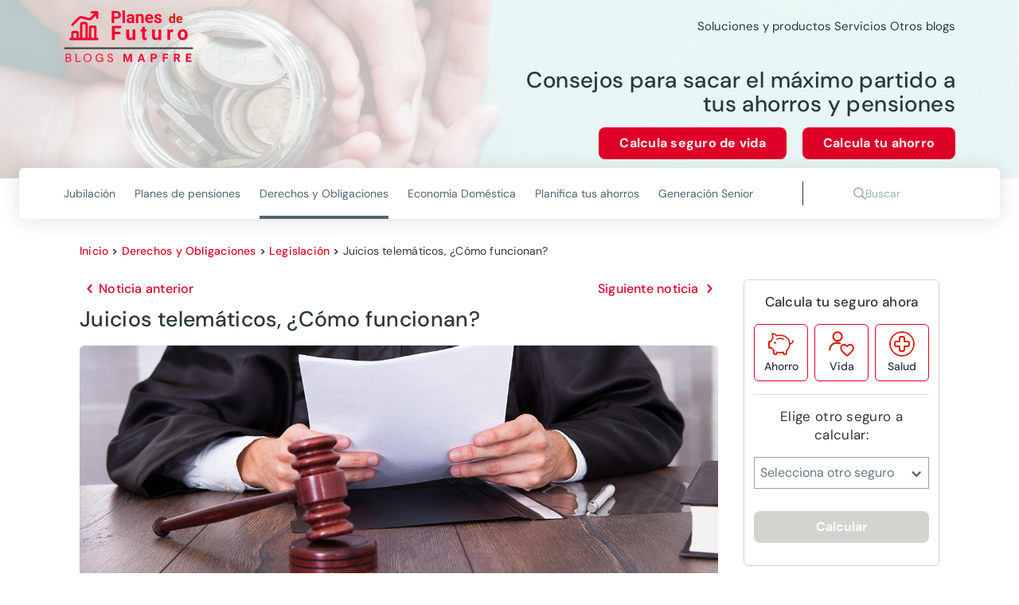

--- FILE ---
content_type: text/html; charset=utf-8
request_url: https://planesdefuturo.mapfre.es/derechos-obligaciones/legislacion/juicio-telematico/
body_size: 327580
content:
<!DOCTYPE html><html lang="es" data-critters-container><head>
    <meta charset="utf-8">
    <title>Juicios telemáticos, ¿Cómo funcionan? - Blogs MAPFRE</title>
    <base href="/">
    <meta name="viewport" content="width=device-width, initial-scale=1">
    <link rel="icon" type="image/png" href="assets/images/favicon.png" sizes="192x192">
    <link rel="preconnect" href="https://fonts.gstatic.com">
    <style>@font-face{font-family:'Material Icons';font-style:normal;font-weight:400;src:url(https://fonts.gstatic.com/s/materialicons/v145/flUhRq6tzZclQEJ-Vdg-IuiaDsNc.woff2) format('woff2');}.material-icons{font-family:'Material Icons';font-weight:normal;font-style:normal;font-size:24px;line-height:1;letter-spacing:normal;text-transform:none;display:inline-block;white-space:nowrap;word-wrap:normal;direction:ltr;-webkit-font-feature-settings:'liga';-webkit-font-smoothing:antialiased;}</style>
  <style>@charset "UTF-8";@font-face{font-family:DM Sans;font-style:italic;font-weight:100 1000;font-display:swap;src:url(https://fonts.gstatic.com/s/dmsans/v17/rP2Fp2ywxg089UriCZa4ET-DNl0.woff2) format("woff2");unicode-range:U+0100-02BA,U+02BD-02C5,U+02C7-02CC,U+02CE-02D7,U+02DD-02FF,U+0304,U+0308,U+0329,U+1D00-1DBF,U+1E00-1E9F,U+1EF2-1EFF,U+2020,U+20A0-20AB,U+20AD-20C0,U+2113,U+2C60-2C7F,U+A720-A7FF}@font-face{font-family:DM Sans;font-style:italic;font-weight:100 1000;font-display:swap;src:url(https://fonts.gstatic.com/s/dmsans/v17/rP2Fp2ywxg089UriCZa4Hz-D.woff2) format("woff2");unicode-range:U+0000-00FF,U+0131,U+0152-0153,U+02BB-02BC,U+02C6,U+02DA,U+02DC,U+0304,U+0308,U+0329,U+2000-206F,U+20AC,U+2122,U+2191,U+2193,U+2212,U+2215,U+FEFF,U+FFFD}@font-face{font-family:DM Sans;font-style:normal;font-weight:100 1000;font-display:swap;src:url(https://fonts.gstatic.com/s/dmsans/v17/rP2Hp2ywxg089UriCZ2IHSeH.woff2) format("woff2");unicode-range:U+0100-02BA,U+02BD-02C5,U+02C7-02CC,U+02CE-02D7,U+02DD-02FF,U+0304,U+0308,U+0329,U+1D00-1DBF,U+1E00-1E9F,U+1EF2-1EFF,U+2020,U+20A0-20AB,U+20AD-20C0,U+2113,U+2C60-2C7F,U+A720-A7FF}@font-face{font-family:DM Sans;font-style:normal;font-weight:100 1000;font-display:swap;src:url(https://fonts.gstatic.com/s/dmsans/v17/rP2Hp2ywxg089UriCZOIHQ.woff2) format("woff2");unicode-range:U+0000-00FF,U+0131,U+0152-0153,U+02BB-02BC,U+02C6,U+02DA,U+02DC,U+0304,U+0308,U+0329,U+2000-206F,U+20AC,U+2122,U+2191,U+2193,U+2212,U+2215,U+FEFF,U+FFFD}.cdk-visually-hidden{border:0;clip:rect(0 0 0 0);height:1px;margin:-1px;overflow:hidden;padding:0;position:absolute;width:1px;white-space:nowrap;outline:0;-webkit-appearance:none;-moz-appearance:none;left:0}html{--mdc-text-button-label-text-font: DM Sans, Helvetica, Arial, Lucida, sans-serif;--mdc-text-button-label-text-size: 400 16px/24px "DM Sans", Helvetica, Arial, Lucida, sans-serif/16rem;--mdc-text-button-label-text-tracking: normal;--mdc-text-button-label-text-weight: 400;--mdc-text-button-label-text-transform: none;--mdc-filled-button-label-text-font: DM Sans, Helvetica, Arial, Lucida, sans-serif;--mdc-filled-button-label-text-size: 400 16px/24px "DM Sans", Helvetica, Arial, Lucida, sans-serif/16rem;--mdc-filled-button-label-text-tracking: normal;--mdc-filled-button-label-text-weight: 400;--mdc-filled-button-label-text-transform: none;--mdc-outlined-button-label-text-font: DM Sans, Helvetica, Arial, Lucida, sans-serif;--mdc-outlined-button-label-text-size: 400 16px/24px "DM Sans", Helvetica, Arial, Lucida, sans-serif/16rem;--mdc-outlined-button-label-text-tracking: normal;--mdc-outlined-button-label-text-weight: 400;--mdc-outlined-button-label-text-transform: none;--mdc-protected-button-label-text-font: DM Sans, Helvetica, Arial, Lucida, sans-serif;--mdc-protected-button-label-text-size: 400 16px/24px "DM Sans", Helvetica, Arial, Lucida, sans-serif/16rem;--mdc-protected-button-label-text-tracking: normal;--mdc-protected-button-label-text-weight: 400;--mdc-protected-button-label-text-transform: none}.mat-typography h1{font:400 400 56px/72px "DM Sans",Helvetica,Arial,Lucida,sans-serif/16rem / 1.5 "DM Sans",Helvetica,Arial,Lucida,sans-serif;letter-spacing:normal;margin:0 0 16px}.mat-typography h2{font:400 400 40px/64px "DM Sans",Helvetica,Arial,Lucida,sans-serif/16rem / 1.5 "DM Sans",Helvetica,Arial,Lucida,sans-serif;letter-spacing:normal;margin:0 0 16px}.mat-typography h3{font:400 400 36px/48px "DM Sans",Helvetica,Arial,Lucida,sans-serif/16rem / 1.5 "DM Sans",Helvetica,Arial,Lucida,sans-serif;letter-spacing:normal;margin:0 0 16px}.mat-typography{font:400 400 16px/24px "DM Sans",Helvetica,Arial,Lucida,sans-serif/16rem / 1.5 "DM Sans",Helvetica,Arial,Lucida,sans-serif;letter-spacing:normal}.mat-typography p{margin:0 0 12px}html{--mat-ripple-color: rgba(0, 0, 0, .1)}html{--mat-option-selected-state-label-text-color: #df0027;--mat-option-label-text-color: rgba(0, 0, 0, .87);--mat-option-hover-state-layer-color: rgba(0, 0, 0, .04);--mat-option-focus-state-layer-color: rgba(0, 0, 0, .04);--mat-option-selected-state-layer-color: rgba(0, 0, 0, .04)}html{--mat-optgroup-label-text-color: rgba(0, 0, 0, .87)}.mat-primary,html{--mat-full-pseudo-checkbox-selected-icon-color: #df0027;--mat-full-pseudo-checkbox-selected-checkmark-color: #fafafa;--mat-full-pseudo-checkbox-unselected-icon-color: rgba(0, 0, 0, .54);--mat-full-pseudo-checkbox-disabled-selected-checkmark-color: #fafafa;--mat-full-pseudo-checkbox-disabled-unselected-icon-color: #b0b0b0;--mat-full-pseudo-checkbox-disabled-selected-icon-color: #b0b0b0;--mat-minimal-pseudo-checkbox-selected-checkmark-color: #df0027;--mat-minimal-pseudo-checkbox-disabled-selected-checkmark-color: #b0b0b0}html{--mat-app-background-color: #fafafa;--mat-app-text-color: rgba(0, 0, 0, .87)}html{--mdc-elevated-card-container-shape: 4px;--mdc-outlined-card-container-shape: 4px;--mdc-outlined-card-outline-width: 1px}html{--mdc-elevated-card-container-color: white;--mdc-elevated-card-container-elevation: 0px 2px 1px -1px rgba(0, 0, 0, .2), 0px 1px 1px 0px rgba(0, 0, 0, .14), 0px 1px 3px 0px rgba(0, 0, 0, .12);--mdc-outlined-card-container-color: white;--mdc-outlined-card-outline-color: rgba(0, 0, 0, .12);--mdc-outlined-card-container-elevation: 0px 0px 0px 0px rgba(0, 0, 0, .2), 0px 0px 0px 0px rgba(0, 0, 0, .14), 0px 0px 0px 0px rgba(0, 0, 0, .12);--mat-card-subtitle-text-color: rgba(0, 0, 0, .54)}html{--mdc-linear-progress-active-indicator-height: 4px;--mdc-linear-progress-track-height: 4px;--mdc-linear-progress-track-shape: 0}html{--mdc-plain-tooltip-container-shape: 4px;--mdc-plain-tooltip-supporting-text-line-height: 16px}html{--mdc-plain-tooltip-container-color: #616161;--mdc-plain-tooltip-supporting-text-color: #fff}html{--mdc-filled-text-field-active-indicator-height: 1px;--mdc-filled-text-field-focus-active-indicator-height: 2px;--mdc-filled-text-field-container-shape: 4px;--mdc-outlined-text-field-outline-width: 1px;--mdc-outlined-text-field-focus-outline-width: 2px;--mdc-outlined-text-field-container-shape: 4px}html{--mdc-filled-text-field-caret-color: #df0027;--mdc-filled-text-field-focus-active-indicator-color: #df0027;--mdc-filled-text-field-focus-label-text-color: rgba(223, 0, 39, .87);--mdc-filled-text-field-container-color: whitesmoke;--mdc-filled-text-field-disabled-container-color: #fafafa;--mdc-filled-text-field-label-text-color: rgba(0, 0, 0, .6);--mdc-filled-text-field-hover-label-text-color: rgba(0, 0, 0, .6);--mdc-filled-text-field-disabled-label-text-color: rgba(0, 0, 0, .38);--mdc-filled-text-field-input-text-color: rgba(0, 0, 0, .87);--mdc-filled-text-field-disabled-input-text-color: rgba(0, 0, 0, .38);--mdc-filled-text-field-input-text-placeholder-color: rgba(0, 0, 0, .6);--mdc-filled-text-field-error-hover-label-text-color: #ae0022;--mdc-filled-text-field-error-focus-label-text-color: #ae0022;--mdc-filled-text-field-error-label-text-color: #ae0022;--mdc-filled-text-field-error-caret-color: #ae0022;--mdc-filled-text-field-active-indicator-color: rgba(0, 0, 0, .42);--mdc-filled-text-field-disabled-active-indicator-color: rgba(0, 0, 0, .06);--mdc-filled-text-field-hover-active-indicator-color: rgba(0, 0, 0, .87);--mdc-filled-text-field-error-active-indicator-color: #ae0022;--mdc-filled-text-field-error-focus-active-indicator-color: #ae0022;--mdc-filled-text-field-error-hover-active-indicator-color: #ae0022;--mdc-outlined-text-field-caret-color: #df0027;--mdc-outlined-text-field-focus-outline-color: #df0027;--mdc-outlined-text-field-focus-label-text-color: rgba(223, 0, 39, .87);--mdc-outlined-text-field-label-text-color: rgba(0, 0, 0, .6);--mdc-outlined-text-field-hover-label-text-color: rgba(0, 0, 0, .6);--mdc-outlined-text-field-disabled-label-text-color: rgba(0, 0, 0, .38);--mdc-outlined-text-field-input-text-color: rgba(0, 0, 0, .87);--mdc-outlined-text-field-disabled-input-text-color: rgba(0, 0, 0, .38);--mdc-outlined-text-field-input-text-placeholder-color: rgba(0, 0, 0, .6);--mdc-outlined-text-field-error-caret-color: #ae0022;--mdc-outlined-text-field-error-focus-label-text-color: #ae0022;--mdc-outlined-text-field-error-label-text-color: #ae0022;--mdc-outlined-text-field-error-hover-label-text-color: #ae0022;--mdc-outlined-text-field-outline-color: rgba(0, 0, 0, .38);--mdc-outlined-text-field-disabled-outline-color: rgba(0, 0, 0, .06);--mdc-outlined-text-field-hover-outline-color: rgba(0, 0, 0, .87);--mdc-outlined-text-field-error-focus-outline-color: #ae0022;--mdc-outlined-text-field-error-hover-outline-color: #ae0022;--mdc-outlined-text-field-error-outline-color: #ae0022;--mat-form-field-focus-select-arrow-color: rgba(223, 0, 39, .87);--mat-form-field-disabled-input-text-placeholder-color: rgba(0, 0, 0, .38);--mat-form-field-state-layer-color: rgba(0, 0, 0, .87);--mat-form-field-error-text-color: #ae0022;--mat-form-field-select-option-text-color: inherit;--mat-form-field-select-disabled-option-text-color: GrayText;--mat-form-field-leading-icon-color: unset;--mat-form-field-disabled-leading-icon-color: unset;--mat-form-field-trailing-icon-color: unset;--mat-form-field-disabled-trailing-icon-color: unset;--mat-form-field-error-focus-trailing-icon-color: unset;--mat-form-field-error-hover-trailing-icon-color: unset;--mat-form-field-error-trailing-icon-color: unset;--mat-form-field-enabled-select-arrow-color: rgba(0, 0, 0, .54);--mat-form-field-disabled-select-arrow-color: rgba(0, 0, 0, .38);--mat-form-field-hover-state-layer-opacity: .04;--mat-form-field-focus-state-layer-opacity: .08}html{--mat-form-field-container-height: 56px;--mat-form-field-filled-label-display: block;--mat-form-field-container-vertical-padding: 16px;--mat-form-field-filled-with-label-container-padding-top: 24px;--mat-form-field-filled-with-label-container-padding-bottom: 8px}html{--mat-select-container-elevation-shadow: 0px 5px 5px -3px rgba(0, 0, 0, .2), 0px 8px 10px 1px rgba(0, 0, 0, .14), 0px 3px 14px 2px rgba(0, 0, 0, .12)}html{--mat-select-panel-background-color: white;--mat-select-enabled-trigger-text-color: rgba(0, 0, 0, .87);--mat-select-disabled-trigger-text-color: rgba(0, 0, 0, .38);--mat-select-placeholder-text-color: rgba(0, 0, 0, .6);--mat-select-enabled-arrow-color: rgba(0, 0, 0, .54);--mat-select-disabled-arrow-color: rgba(0, 0, 0, .38);--mat-select-focused-arrow-color: rgba(223, 0, 39, .87);--mat-select-invalid-arrow-color: rgba(174, 0, 34, .87)}html{--mat-select-arrow-transform: translateY(-8px)}html{--mat-autocomplete-container-shape: 4px;--mat-autocomplete-container-elevation-shadow: 0px 5px 5px -3px rgba(0, 0, 0, .2), 0px 8px 10px 1px rgba(0, 0, 0, .14), 0px 3px 14px 2px rgba(0, 0, 0, .12)}html{--mat-autocomplete-background-color: white}html{--mdc-dialog-container-elevation-shadow: 0px 11px 15px -7px rgba(0, 0, 0, .2), 0px 24px 38px 3px rgba(0, 0, 0, .14), 0px 9px 46px 8px rgba(0, 0, 0, .12);--mdc-dialog-container-shadow-color: #000;--mdc-dialog-container-shape: 4px;--mat-dialog-container-max-width: 80vw;--mat-dialog-container-small-max-width: 80vw;--mat-dialog-container-min-width: 0;--mat-dialog-actions-alignment: start;--mat-dialog-actions-padding: 8px;--mat-dialog-content-padding: 20px 24px;--mat-dialog-with-actions-content-padding: 20px 24px;--mat-dialog-headline-padding: 0 24px 9px}html{--mdc-dialog-container-color: white;--mdc-dialog-subhead-color: rgba(0, 0, 0, .87);--mdc-dialog-supporting-text-color: rgba(0, 0, 0, .6)}html{--mdc-switch-disabled-selected-icon-opacity: .38;--mdc-switch-disabled-track-opacity: .12;--mdc-switch-disabled-unselected-icon-opacity: .38;--mdc-switch-handle-height: 20px;--mdc-switch-handle-shape: 10px;--mdc-switch-handle-width: 20px;--mdc-switch-selected-icon-size: 18px;--mdc-switch-track-height: 14px;--mdc-switch-track-shape: 7px;--mdc-switch-track-width: 36px;--mdc-switch-unselected-icon-size: 18px;--mdc-switch-selected-focus-state-layer-opacity: .12;--mdc-switch-selected-hover-state-layer-opacity: .04;--mdc-switch-selected-pressed-state-layer-opacity: .1;--mdc-switch-unselected-focus-state-layer-opacity: .12;--mdc-switch-unselected-hover-state-layer-opacity: .04;--mdc-switch-unselected-pressed-state-layer-opacity: .1;--mat-switch-disabled-selected-handle-opacity: .38;--mat-switch-disabled-unselected-handle-opacity: .38;--mat-switch-unselected-handle-size: 20px;--mat-switch-selected-handle-size: 20px;--mat-switch-pressed-handle-size: 20px;--mat-switch-with-icon-handle-size: 20px;--mat-switch-selected-handle-horizontal-margin: 0;--mat-switch-selected-with-icon-handle-horizontal-margin: 0;--mat-switch-selected-pressed-handle-horizontal-margin: 0;--mat-switch-unselected-handle-horizontal-margin: 0;--mat-switch-unselected-with-icon-handle-horizontal-margin: 0;--mat-switch-unselected-pressed-handle-horizontal-margin: 0;--mat-switch-visible-track-opacity: 1;--mat-switch-hidden-track-opacity: 1;--mat-switch-visible-track-transition: transform 75ms 0ms cubic-bezier(0, 0, .2, 1);--mat-switch-hidden-track-transition: transform 75ms 0ms cubic-bezier(.4, 0, .6, 1);--mat-switch-track-outline-width: 1px;--mat-switch-track-outline-color: transparent;--mat-switch-selected-track-outline-width: 1px;--mat-switch-disabled-unselected-track-outline-width: 1px;--mat-switch-disabled-unselected-track-outline-color: transparent}html{--mdc-switch-disabled-selected-handle-color: #424242;--mdc-switch-disabled-selected-icon-color: #fff;--mdc-switch-disabled-selected-track-color: #424242;--mdc-switch-disabled-unselected-handle-color: #424242;--mdc-switch-disabled-unselected-icon-color: #fff;--mdc-switch-disabled-unselected-track-color: #424242;--mdc-switch-handle-surface-color: var(--mdc-theme-surface, #fff);--mdc-switch-handle-elevation-shadow: 0px 2px 1px -1px rgba(0, 0, 0, .2), 0px 1px 1px 0px rgba(0, 0, 0, .14), 0px 1px 3px 0px rgba(0, 0, 0, .12);--mdc-switch-handle-shadow-color: black;--mdc-switch-disabled-handle-elevation-shadow: 0px 0px 0px 0px rgba(0, 0, 0, .2), 0px 0px 0px 0px rgba(0, 0, 0, .14), 0px 0px 0px 0px rgba(0, 0, 0, .12);--mdc-switch-selected-icon-color: #fff;--mdc-switch-unselected-focus-handle-color: #212121;--mdc-switch-unselected-focus-state-layer-color: #424242;--mdc-switch-unselected-focus-track-color: #e0e0e0;--mdc-switch-unselected-handle-color: #616161;--mdc-switch-unselected-hover-handle-color: #212121;--mdc-switch-unselected-hover-state-layer-color: #424242;--mdc-switch-unselected-hover-track-color: #e0e0e0;--mdc-switch-unselected-icon-color: #fff;--mdc-switch-unselected-pressed-handle-color: #212121;--mdc-switch-unselected-pressed-state-layer-color: #424242;--mdc-switch-unselected-pressed-track-color: #e0e0e0;--mdc-switch-unselected-track-color: #e0e0e0;--mdc-switch-disabled-label-text-color: rgba(0, 0, 0, .38)}html{--mdc-switch-state-layer-size: 40px}html{--mdc-radio-disabled-selected-icon-opacity: .38;--mdc-radio-disabled-unselected-icon-opacity: .38;--mdc-radio-state-layer-size: 40px}html{--mdc-radio-state-layer-size: 40px;--mat-radio-touch-target-display: block}html{--mat-slider-value-indicator-width: auto;--mat-slider-value-indicator-height: 32px;--mat-slider-value-indicator-caret-display: block;--mat-slider-value-indicator-border-radius: 4px;--mat-slider-value-indicator-padding: 0 12px;--mat-slider-value-indicator-text-transform: none;--mat-slider-value-indicator-container-transform: translateX(-50%);--mdc-slider-active-track-height: 6px;--mdc-slider-active-track-shape: 9999px;--mdc-slider-handle-height: 20px;--mdc-slider-handle-shape: 50%;--mdc-slider-handle-width: 20px;--mdc-slider-inactive-track-height: 4px;--mdc-slider-inactive-track-shape: 9999px;--mdc-slider-with-overlap-handle-outline-width: 1px;--mdc-slider-with-tick-marks-active-container-opacity: .6;--mdc-slider-with-tick-marks-container-shape: 50%;--mdc-slider-with-tick-marks-container-size: 2px;--mdc-slider-with-tick-marks-inactive-container-opacity: .6}html{--mdc-slider-handle-color: #df0027;--mdc-slider-focus-handle-color: #df0027;--mdc-slider-hover-handle-color: #df0027;--mdc-slider-active-track-color: #df0027;--mdc-slider-inactive-track-color: #df0027;--mdc-slider-with-tick-marks-inactive-container-color: #df0027;--mdc-slider-with-tick-marks-active-container-color: white;--mdc-slider-disabled-active-track-color: #000;--mdc-slider-disabled-handle-color: #000;--mdc-slider-disabled-inactive-track-color: #000;--mdc-slider-label-container-color: #000;--mdc-slider-label-label-text-color: #fff;--mdc-slider-with-overlap-handle-outline-color: #fff;--mdc-slider-with-tick-marks-disabled-container-color: #000;--mdc-slider-handle-elevation: 0px 2px 1px -1px rgba(0, 0, 0, .2), 0px 1px 1px 0px rgba(0, 0, 0, .14), 0px 1px 3px 0px rgba(0, 0, 0, .12);--mat-slider-ripple-color: #df0027;--mat-slider-hover-state-layer-color: rgba(223, 0, 39, .05);--mat-slider-focus-state-layer-color: rgba(223, 0, 39, .2);--mat-slider-value-indicator-opacity: .6}html{--mat-menu-container-shape: 4px;--mat-menu-divider-bottom-spacing: 0;--mat-menu-divider-top-spacing: 0;--mat-menu-item-spacing: 16px;--mat-menu-item-icon-size: 24px;--mat-menu-item-leading-spacing: 16px;--mat-menu-item-trailing-spacing: 16px;--mat-menu-item-with-icon-leading-spacing: 16px;--mat-menu-item-with-icon-trailing-spacing: 16px}html{--mat-menu-item-label-text-color: rgba(0, 0, 0, .87);--mat-menu-item-icon-color: rgba(0, 0, 0, .87);--mat-menu-item-hover-state-layer-color: rgba(0, 0, 0, .04);--mat-menu-item-focus-state-layer-color: rgba(0, 0, 0, .04);--mat-menu-container-color: white;--mat-menu-divider-color: rgba(0, 0, 0, .12)}html{--mdc-list-list-item-container-shape: 0;--mdc-list-list-item-leading-avatar-shape: 50%;--mdc-list-list-item-container-color: transparent;--mdc-list-list-item-selected-container-color: transparent;--mdc-list-list-item-leading-avatar-color: transparent;--mdc-list-list-item-leading-icon-size: 24px;--mdc-list-list-item-leading-avatar-size: 40px;--mdc-list-list-item-trailing-icon-size: 24px;--mdc-list-list-item-disabled-state-layer-color: transparent;--mdc-list-list-item-disabled-state-layer-opacity: 0;--mdc-list-list-item-disabled-label-text-opacity: .38;--mdc-list-list-item-disabled-leading-icon-opacity: .38;--mdc-list-list-item-disabled-trailing-icon-opacity: .38;--mat-list-active-indicator-color: transparent;--mat-list-active-indicator-shape: 4px}html{--mdc-list-list-item-label-text-color: rgba(0, 0, 0, .87);--mdc-list-list-item-supporting-text-color: rgba(0, 0, 0, .54);--mdc-list-list-item-leading-icon-color: rgba(0, 0, 0, .38);--mdc-list-list-item-trailing-supporting-text-color: rgba(0, 0, 0, .38);--mdc-list-list-item-trailing-icon-color: rgba(0, 0, 0, .38);--mdc-list-list-item-selected-trailing-icon-color: rgba(0, 0, 0, .38);--mdc-list-list-item-disabled-label-text-color: black;--mdc-list-list-item-disabled-leading-icon-color: black;--mdc-list-list-item-disabled-trailing-icon-color: black;--mdc-list-list-item-hover-label-text-color: rgba(0, 0, 0, .87);--mdc-list-list-item-hover-leading-icon-color: rgba(0, 0, 0, .38);--mdc-list-list-item-hover-trailing-icon-color: rgba(0, 0, 0, .38);--mdc-list-list-item-focus-label-text-color: rgba(0, 0, 0, .87);--mdc-list-list-item-hover-state-layer-color: black;--mdc-list-list-item-hover-state-layer-opacity: .04;--mdc-list-list-item-focus-state-layer-color: black;--mdc-list-list-item-focus-state-layer-opacity: .12}html{--mdc-list-list-item-one-line-container-height: 48px;--mdc-list-list-item-two-line-container-height: 64px;--mdc-list-list-item-three-line-container-height: 88px;--mat-list-list-item-leading-icon-start-space: 16px;--mat-list-list-item-leading-icon-end-space: 32px}html{--mat-paginator-container-text-color: rgba(0, 0, 0, .87);--mat-paginator-container-background-color: white;--mat-paginator-enabled-icon-color: rgba(0, 0, 0, .54);--mat-paginator-disabled-icon-color: rgba(0, 0, 0, .12)}html{--mat-paginator-container-size: 56px;--mat-paginator-form-field-container-height: 40px;--mat-paginator-form-field-container-vertical-padding: 8px}html{--mdc-tab-indicator-active-indicator-height: 2px;--mdc-tab-indicator-active-indicator-shape: 0;--mdc-secondary-navigation-tab-container-height: 48px;--mat-tab-header-divider-color: transparent;--mat-tab-header-divider-height: 0}html{--mdc-checkbox-disabled-selected-checkmark-color: #fff;--mdc-checkbox-selected-focus-state-layer-opacity: .16;--mdc-checkbox-selected-hover-state-layer-opacity: .04;--mdc-checkbox-selected-pressed-state-layer-opacity: .16;--mdc-checkbox-unselected-focus-state-layer-opacity: .16;--mdc-checkbox-unselected-hover-state-layer-opacity: .04;--mdc-checkbox-unselected-pressed-state-layer-opacity: .16}html{--mdc-checkbox-disabled-selected-icon-color: rgba(0, 0, 0, .38);--mdc-checkbox-disabled-unselected-icon-color: rgba(0, 0, 0, .38);--mdc-checkbox-selected-focus-icon-color: #df0027;--mdc-checkbox-selected-hover-icon-color: #df0027;--mdc-checkbox-selected-icon-color: #df0027;--mdc-checkbox-selected-pressed-icon-color: #df0027;--mdc-checkbox-unselected-focus-icon-color: #212121;--mdc-checkbox-unselected-hover-icon-color: #212121;--mdc-checkbox-unselected-icon-color: rgba(0, 0, 0, .54);--mdc-checkbox-unselected-pressed-icon-color: rgba(0, 0, 0, .54);--mdc-checkbox-selected-focus-state-layer-color: #df0027;--mdc-checkbox-selected-hover-state-layer-color: #df0027;--mdc-checkbox-selected-pressed-state-layer-color: #df0027;--mdc-checkbox-unselected-focus-state-layer-color: black;--mdc-checkbox-unselected-hover-state-layer-color: black;--mdc-checkbox-unselected-pressed-state-layer-color: black;--mat-checkbox-disabled-label-color: rgba(0, 0, 0, .38)}html{--mdc-checkbox-state-layer-size: 40px;--mat-checkbox-touch-target-display: block}html{--mdc-text-button-container-shape: 4px;--mdc-text-button-keep-touch-target: false;--mdc-filled-button-container-shape: 4px;--mdc-filled-button-keep-touch-target: false;--mdc-protected-button-container-shape: 4px;--mdc-protected-button-keep-touch-target: false;--mdc-outlined-button-keep-touch-target: false;--mdc-outlined-button-outline-width: 1px;--mdc-outlined-button-container-shape: 4px;--mat-text-button-horizontal-padding: 8px;--mat-text-button-with-icon-horizontal-padding: 8px;--mat-text-button-icon-spacing: 8px;--mat-text-button-icon-offset: 0;--mat-filled-button-horizontal-padding: 16px;--mat-filled-button-icon-spacing: 8px;--mat-filled-button-icon-offset: -4px;--mat-protected-button-horizontal-padding: 16px;--mat-protected-button-icon-spacing: 8px;--mat-protected-button-icon-offset: -4px;--mat-outlined-button-horizontal-padding: 15px;--mat-outlined-button-icon-spacing: 8px;--mat-outlined-button-icon-offset: -4px}html{--mdc-text-button-label-text-color: black;--mdc-text-button-disabled-label-text-color: rgba(0, 0, 0, .38);--mat-text-button-state-layer-color: black;--mat-text-button-disabled-state-layer-color: black;--mat-text-button-ripple-color: rgba(0, 0, 0, .1);--mat-text-button-hover-state-layer-opacity: .04;--mat-text-button-focus-state-layer-opacity: .12;--mat-text-button-pressed-state-layer-opacity: .12;--mdc-filled-button-container-color: white;--mdc-filled-button-label-text-color: black;--mdc-filled-button-disabled-container-color: rgba(0, 0, 0, .12);--mdc-filled-button-disabled-label-text-color: rgba(0, 0, 0, .38);--mat-filled-button-state-layer-color: black;--mat-filled-button-disabled-state-layer-color: black;--mat-filled-button-ripple-color: rgba(0, 0, 0, .1);--mat-filled-button-hover-state-layer-opacity: .04;--mat-filled-button-focus-state-layer-opacity: .12;--mat-filled-button-pressed-state-layer-opacity: .12;--mdc-protected-button-container-color: white;--mdc-protected-button-label-text-color: black;--mdc-protected-button-disabled-container-color: rgba(0, 0, 0, .12);--mdc-protected-button-disabled-label-text-color: rgba(0, 0, 0, .38);--mdc-protected-button-container-elevation-shadow: 0px 3px 1px -2px rgba(0, 0, 0, .2), 0px 2px 2px 0px rgba(0, 0, 0, .14), 0px 1px 5px 0px rgba(0, 0, 0, .12);--mdc-protected-button-disabled-container-elevation-shadow: 0px 0px 0px 0px rgba(0, 0, 0, .2), 0px 0px 0px 0px rgba(0, 0, 0, .14), 0px 0px 0px 0px rgba(0, 0, 0, .12);--mdc-protected-button-focus-container-elevation-shadow: 0px 2px 4px -1px rgba(0, 0, 0, .2), 0px 4px 5px 0px rgba(0, 0, 0, .14), 0px 1px 10px 0px rgba(0, 0, 0, .12);--mdc-protected-button-hover-container-elevation-shadow: 0px 2px 4px -1px rgba(0, 0, 0, .2), 0px 4px 5px 0px rgba(0, 0, 0, .14), 0px 1px 10px 0px rgba(0, 0, 0, .12);--mdc-protected-button-pressed-container-elevation-shadow: 0px 5px 5px -3px rgba(0, 0, 0, .2), 0px 8px 10px 1px rgba(0, 0, 0, .14), 0px 3px 14px 2px rgba(0, 0, 0, .12);--mdc-protected-button-container-shadow-color: #000;--mat-protected-button-state-layer-color: black;--mat-protected-button-disabled-state-layer-color: black;--mat-protected-button-ripple-color: rgba(0, 0, 0, .1);--mat-protected-button-hover-state-layer-opacity: .04;--mat-protected-button-focus-state-layer-opacity: .12;--mat-protected-button-pressed-state-layer-opacity: .12;--mdc-outlined-button-disabled-outline-color: rgba(0, 0, 0, .12);--mdc-outlined-button-disabled-label-text-color: rgba(0, 0, 0, .38);--mdc-outlined-button-label-text-color: black;--mdc-outlined-button-outline-color: rgba(0, 0, 0, .12);--mat-outlined-button-state-layer-color: black;--mat-outlined-button-disabled-state-layer-color: black;--mat-outlined-button-ripple-color: rgba(0, 0, 0, .1);--mat-outlined-button-hover-state-layer-opacity: .04;--mat-outlined-button-focus-state-layer-opacity: .12;--mat-outlined-button-pressed-state-layer-opacity: .12}html{--mdc-text-button-container-height: 36px;--mdc-filled-button-container-height: 36px;--mdc-outlined-button-container-height: 36px;--mdc-protected-button-container-height: 36px;--mat-text-button-touch-target-display: block;--mat-filled-button-touch-target-display: block;--mat-protected-button-touch-target-display: block;--mat-outlined-button-touch-target-display: block}html{--mdc-icon-button-icon-size: 24px}html{--mdc-icon-button-icon-color: inherit;--mdc-icon-button-disabled-icon-color: rgba(0, 0, 0, .38);--mat-icon-button-state-layer-color: black;--mat-icon-button-disabled-state-layer-color: black;--mat-icon-button-ripple-color: rgba(0, 0, 0, .1);--mat-icon-button-hover-state-layer-opacity: .04;--mat-icon-button-focus-state-layer-opacity: .12;--mat-icon-button-pressed-state-layer-opacity: .12}html{--mat-icon-button-touch-target-display: block}html{--mdc-fab-container-shape: 50%;--mdc-fab-icon-size: 24px;--mdc-fab-small-container-shape: 50%;--mdc-fab-small-icon-size: 24px;--mdc-extended-fab-container-height: 48px;--mdc-extended-fab-container-shape: 24px}html{--mdc-fab-container-color: white;--mdc-fab-container-elevation-shadow: 0px 3px 5px -1px rgba(0, 0, 0, .2), 0px 6px 10px 0px rgba(0, 0, 0, .14), 0px 1px 18px 0px rgba(0, 0, 0, .12);--mdc-fab-focus-container-elevation-shadow: 0px 5px 5px -3px rgba(0, 0, 0, .2), 0px 8px 10px 1px rgba(0, 0, 0, .14), 0px 3px 14px 2px rgba(0, 0, 0, .12);--mdc-fab-hover-container-elevation-shadow: 0px 5px 5px -3px rgba(0, 0, 0, .2), 0px 8px 10px 1px rgba(0, 0, 0, .14), 0px 3px 14px 2px rgba(0, 0, 0, .12);--mdc-fab-pressed-container-elevation-shadow: 0px 7px 8px -4px rgba(0, 0, 0, .2), 0px 12px 17px 2px rgba(0, 0, 0, .14), 0px 5px 22px 4px rgba(0, 0, 0, .12);--mdc-fab-container-shadow-color: #000;--mat-fab-foreground-color: black;--mat-fab-state-layer-color: black;--mat-fab-disabled-state-layer-color: black;--mat-fab-ripple-color: rgba(0, 0, 0, .1);--mat-fab-hover-state-layer-opacity: .04;--mat-fab-focus-state-layer-opacity: .12;--mat-fab-pressed-state-layer-opacity: .12;--mat-fab-disabled-state-container-color: rgba(0, 0, 0, .12);--mat-fab-disabled-state-foreground-color: rgba(0, 0, 0, .38);--mdc-fab-small-container-color: white;--mdc-fab-small-container-elevation-shadow: 0px 3px 5px -1px rgba(0, 0, 0, .2), 0px 6px 10px 0px rgba(0, 0, 0, .14), 0px 1px 18px 0px rgba(0, 0, 0, .12);--mdc-fab-small-focus-container-elevation-shadow: 0px 5px 5px -3px rgba(0, 0, 0, .2), 0px 8px 10px 1px rgba(0, 0, 0, .14), 0px 3px 14px 2px rgba(0, 0, 0, .12);--mdc-fab-small-hover-container-elevation-shadow: 0px 5px 5px -3px rgba(0, 0, 0, .2), 0px 8px 10px 1px rgba(0, 0, 0, .14), 0px 3px 14px 2px rgba(0, 0, 0, .12);--mdc-fab-small-pressed-container-elevation-shadow: 0px 7px 8px -4px rgba(0, 0, 0, .2), 0px 12px 17px 2px rgba(0, 0, 0, .14), 0px 5px 22px 4px rgba(0, 0, 0, .12);--mdc-fab-small-container-shadow-color: #000;--mat-fab-small-foreground-color: black;--mat-fab-small-state-layer-color: black;--mat-fab-small-disabled-state-layer-color: black;--mat-fab-small-ripple-color: rgba(0, 0, 0, .1);--mat-fab-small-hover-state-layer-opacity: .04;--mat-fab-small-focus-state-layer-opacity: .12;--mat-fab-small-pressed-state-layer-opacity: .12;--mat-fab-small-disabled-state-container-color: rgba(0, 0, 0, .12);--mat-fab-small-disabled-state-foreground-color: rgba(0, 0, 0, .38);--mdc-extended-fab-container-elevation-shadow: 0px 3px 5px -1px rgba(0, 0, 0, .2), 0px 6px 10px 0px rgba(0, 0, 0, .14), 0px 1px 18px 0px rgba(0, 0, 0, .12);--mdc-extended-fab-focus-container-elevation-shadow: 0px 5px 5px -3px rgba(0, 0, 0, .2), 0px 8px 10px 1px rgba(0, 0, 0, .14), 0px 3px 14px 2px rgba(0, 0, 0, .12);--mdc-extended-fab-hover-container-elevation-shadow: 0px 5px 5px -3px rgba(0, 0, 0, .2), 0px 8px 10px 1px rgba(0, 0, 0, .14), 0px 3px 14px 2px rgba(0, 0, 0, .12);--mdc-extended-fab-pressed-container-elevation-shadow: 0px 7px 8px -4px rgba(0, 0, 0, .2), 0px 12px 17px 2px rgba(0, 0, 0, .14), 0px 5px 22px 4px rgba(0, 0, 0, .12);--mdc-extended-fab-container-shadow-color: #000}html{--mat-fab-touch-target-display: block;--mat-fab-small-touch-target-display: block}html{--mdc-snackbar-container-shape: 4px}html{--mdc-snackbar-container-color: #333333;--mdc-snackbar-supporting-text-color: rgba(255, 255, 255, .87);--mat-snack-bar-button-color: #df0027}html{--mat-table-row-item-outline-width: 1px}html{--mat-table-background-color: white;--mat-table-header-headline-color: rgba(0, 0, 0, .87);--mat-table-row-item-label-text-color: rgba(0, 0, 0, .87);--mat-table-row-item-outline-color: rgba(0, 0, 0, .12)}html{--mat-table-header-container-height: 56px;--mat-table-footer-container-height: 52px;--mat-table-row-item-container-height: 52px}html{--mdc-circular-progress-active-indicator-width: 4px;--mdc-circular-progress-size: 48px}html{--mdc-circular-progress-active-indicator-color: #df0027}html{--mat-badge-container-shape: 50%;--mat-badge-container-size: unset;--mat-badge-small-size-container-size: unset;--mat-badge-large-size-container-size: unset;--mat-badge-legacy-container-size: 22px;--mat-badge-legacy-small-size-container-size: 16px;--mat-badge-legacy-large-size-container-size: 28px;--mat-badge-container-offset: -11px 0;--mat-badge-small-size-container-offset: -8px 0;--mat-badge-large-size-container-offset: -14px 0;--mat-badge-container-overlap-offset: -11px;--mat-badge-small-size-container-overlap-offset: -8px;--mat-badge-large-size-container-overlap-offset: -14px;--mat-badge-container-padding: 0;--mat-badge-small-size-container-padding: 0;--mat-badge-large-size-container-padding: 0}html{--mat-badge-background-color: #df0027;--mat-badge-text-color: white;--mat-badge-disabled-state-background-color: #b9b9b9;--mat-badge-disabled-state-text-color: rgba(0, 0, 0, .38)}html{--mat-bottom-sheet-container-shape: 4px}html{--mat-bottom-sheet-container-text-color: rgba(0, 0, 0, .87);--mat-bottom-sheet-container-background-color: white}html{--mat-legacy-button-toggle-height: 36px;--mat-legacy-button-toggle-shape: 2px;--mat-legacy-button-toggle-focus-state-layer-opacity: 1;--mat-standard-button-toggle-shape: 4px;--mat-standard-button-toggle-hover-state-layer-opacity: .04;--mat-standard-button-toggle-focus-state-layer-opacity: .12}html{--mat-legacy-button-toggle-text-color: rgba(0, 0, 0, .38);--mat-legacy-button-toggle-state-layer-color: rgba(0, 0, 0, .12);--mat-legacy-button-toggle-selected-state-text-color: rgba(0, 0, 0, .54);--mat-legacy-button-toggle-selected-state-background-color: #e0e0e0;--mat-legacy-button-toggle-disabled-state-text-color: rgba(0, 0, 0, .26);--mat-legacy-button-toggle-disabled-state-background-color: #eeeeee;--mat-legacy-button-toggle-disabled-selected-state-background-color: #bdbdbd;--mat-standard-button-toggle-text-color: rgba(0, 0, 0, .87);--mat-standard-button-toggle-background-color: white;--mat-standard-button-toggle-state-layer-color: black;--mat-standard-button-toggle-selected-state-background-color: #e0e0e0;--mat-standard-button-toggle-selected-state-text-color: rgba(0, 0, 0, .87);--mat-standard-button-toggle-disabled-state-text-color: rgba(0, 0, 0, .26);--mat-standard-button-toggle-disabled-state-background-color: white;--mat-standard-button-toggle-disabled-selected-state-text-color: rgba(0, 0, 0, .87);--mat-standard-button-toggle-disabled-selected-state-background-color: #bdbdbd;--mat-standard-button-toggle-divider-color: #e0e0e0}html{--mat-standard-button-toggle-height: 48px}html{--mat-datepicker-calendar-container-shape: 4px;--mat-datepicker-calendar-container-touch-shape: 4px;--mat-datepicker-calendar-container-elevation-shadow: 0px 2px 4px -1px rgba(0, 0, 0, .2), 0px 4px 5px 0px rgba(0, 0, 0, .14), 0px 1px 10px 0px rgba(0, 0, 0, .12);--mat-datepicker-calendar-container-touch-elevation-shadow: 0px 11px 15px -7px rgba(0, 0, 0, .2), 0px 24px 38px 3px rgba(0, 0, 0, .14), 0px 9px 46px 8px rgba(0, 0, 0, .12)}html{--mat-datepicker-calendar-date-selected-state-text-color: white;--mat-datepicker-calendar-date-selected-state-background-color: #df0027;--mat-datepicker-calendar-date-selected-disabled-state-background-color: rgba(223, 0, 39, .4);--mat-datepicker-calendar-date-today-selected-state-outline-color: white;--mat-datepicker-calendar-date-focus-state-background-color: rgba(223, 0, 39, .3);--mat-datepicker-calendar-date-hover-state-background-color: rgba(223, 0, 39, .3);--mat-datepicker-toggle-active-state-icon-color: #df0027;--mat-datepicker-calendar-date-in-range-state-background-color: rgba(223, 0, 39, .2);--mat-datepicker-calendar-date-in-comparison-range-state-background-color: rgba(249, 171, 0, .2);--mat-datepicker-calendar-date-in-overlap-range-state-background-color: #a8dab5;--mat-datepicker-calendar-date-in-overlap-range-selected-state-background-color: #46a35e;--mat-datepicker-toggle-icon-color: rgba(0, 0, 0, .54);--mat-datepicker-calendar-body-label-text-color: rgba(0, 0, 0, .54);--mat-datepicker-calendar-period-button-text-color: black;--mat-datepicker-calendar-period-button-icon-color: rgba(0, 0, 0, .54);--mat-datepicker-calendar-navigation-button-icon-color: rgba(0, 0, 0, .54);--mat-datepicker-calendar-header-divider-color: rgba(0, 0, 0, .12);--mat-datepicker-calendar-header-text-color: rgba(0, 0, 0, .54);--mat-datepicker-calendar-date-today-outline-color: rgba(0, 0, 0, .38);--mat-datepicker-calendar-date-today-disabled-state-outline-color: rgba(0, 0, 0, .18);--mat-datepicker-calendar-date-text-color: rgba(0, 0, 0, .87);--mat-datepicker-calendar-date-outline-color: transparent;--mat-datepicker-calendar-date-disabled-state-text-color: rgba(0, 0, 0, .38);--mat-datepicker-calendar-date-preview-state-outline-color: rgba(0, 0, 0, .24);--mat-datepicker-range-input-separator-color: rgba(0, 0, 0, .87);--mat-datepicker-range-input-disabled-state-separator-color: rgba(0, 0, 0, .38);--mat-datepicker-range-input-disabled-state-text-color: rgba(0, 0, 0, .38);--mat-datepicker-calendar-container-background-color: white;--mat-datepicker-calendar-container-text-color: rgba(0, 0, 0, .87)}html{--mat-divider-width: 1px}html{--mat-divider-color: rgba(0, 0, 0, .12)}html{--mat-expansion-container-shape: 4px;--mat-expansion-legacy-header-indicator-display: inline-block;--mat-expansion-header-indicator-display: none}html{--mat-expansion-container-background-color: white;--mat-expansion-container-text-color: rgba(0, 0, 0, .87);--mat-expansion-actions-divider-color: rgba(0, 0, 0, .12);--mat-expansion-header-hover-state-layer-color: rgba(0, 0, 0, .04);--mat-expansion-header-focus-state-layer-color: rgba(0, 0, 0, .04);--mat-expansion-header-disabled-state-text-color: rgba(0, 0, 0, .26);--mat-expansion-header-text-color: rgba(0, 0, 0, .87);--mat-expansion-header-description-color: rgba(0, 0, 0, .54);--mat-expansion-header-indicator-color: rgba(0, 0, 0, .54)}html{--mat-expansion-header-collapsed-state-height: 48px;--mat-expansion-header-expanded-state-height: 64px}html{--mat-icon-color: inherit}html{--mat-sidenav-container-shape: 0;--mat-sidenav-container-elevation-shadow: 0px 8px 10px -5px rgba(0, 0, 0, .2), 0px 16px 24px 2px rgba(0, 0, 0, .14), 0px 6px 30px 5px rgba(0, 0, 0, .12);--mat-sidenav-container-width: auto}html{--mat-sidenav-container-divider-color: rgba(0, 0, 0, .12);--mat-sidenav-container-background-color: white;--mat-sidenav-container-text-color: rgba(0, 0, 0, .87);--mat-sidenav-content-background-color: #fafafa;--mat-sidenav-content-text-color: rgba(0, 0, 0, .87);--mat-sidenav-scrim-color: rgba(0, 0, 0, .6)}html{--mat-stepper-header-icon-foreground-color: white;--mat-stepper-header-selected-state-icon-background-color: #df0027;--mat-stepper-header-selected-state-icon-foreground-color: white;--mat-stepper-header-done-state-icon-background-color: #df0027;--mat-stepper-header-done-state-icon-foreground-color: white;--mat-stepper-header-edit-state-icon-background-color: #df0027;--mat-stepper-header-edit-state-icon-foreground-color: white;--mat-stepper-container-color: white;--mat-stepper-line-color: rgba(0, 0, 0, .12);--mat-stepper-header-hover-state-layer-color: rgba(0, 0, 0, .04);--mat-stepper-header-focus-state-layer-color: rgba(0, 0, 0, .04);--mat-stepper-header-label-text-color: rgba(0, 0, 0, .54);--mat-stepper-header-optional-label-text-color: rgba(0, 0, 0, .54);--mat-stepper-header-selected-state-label-text-color: rgba(0, 0, 0, .87);--mat-stepper-header-error-state-label-text-color: #ae0022;--mat-stepper-header-icon-background-color: rgba(0, 0, 0, .54);--mat-stepper-header-error-state-icon-foreground-color: #ae0022;--mat-stepper-header-error-state-icon-background-color: transparent}html{--mat-stepper-header-height: 72px}html{--mat-sort-arrow-color: #757575}html{--mat-toolbar-container-background-color: whitesmoke;--mat-toolbar-container-text-color: rgba(0, 0, 0, .87)}html{--mat-toolbar-standard-height: 64px;--mat-toolbar-mobile-height: 56px}html{--mat-tree-container-background-color: white;--mat-tree-node-text-color: rgba(0, 0, 0, .87)}html{--mat-tree-node-min-height: 48px}a:hover{color:var(--color-accent-text-hover);text-decoration:none}a:has(i){display:inline-flex;align-items:center}a:has(i):hover{text-decoration:none}a i{font-size:1.25rem}ul li{list-style:none}ol li{list-style:number}html{position:relative;scroll-behavior:smooth}.mpf-btn{align-items:center;border-radius:var(--radius-lg);border:solid 1px transparent;display:inline-flex;flex-flow:row nowrap;font:500 16px/24px DM Sans,Helvetica,Arial,Lucida,sans-serif;gap:.5rem;justify-content:center;line-height:1;min-height:2.5rem;min-width:7.5rem;padding:0 1rem;transition:all .1s ease-in-out}.mpf-btn--primary:disabled,.mpf-btn--primary:disabled .link{background-color:var(--color-accent-background-disabled);color:var(--color-pure-white)}.mpf-btn.mpf-btn--basic-link-item .link{align-items:center;border-radius:var(--radius-lg);border:solid 1px transparent;display:inline-flex;flex-flow:row nowrap;font:700 16px/24px DM Sans,Helvetica,Arial,Lucida,sans-serif;gap:.5rem;justify-content:center;line-height:1;min-height:2.375rem;min-width:7.5rem;padding:0 .9375rem;text-decoration:none;transition:all .1s ease-in-out}@media all and (min-width: 768px){portal-lib-footer-list .mpf-footer-links_list{display:grid;column-gap:1rem;grid-template-columns:auto 1fr;justify-items:start;justify-content:start}}.mpf-header.mpf-header{--color-accent-text: var(--color-pure-white);--font-size-menu-item: $typography-body-sm}.mpf-header.mpf-header a{color:var(--color-accent-text);text-decoration:none;font-size:var(--font-size-menu-item)}.mpf-header.mpf-header a:hover{--color-accent-text-hover: var(--color-accent-text);color:var(--color-accent-text-hover)}.mpf-header.mpf-header a:active{color:var(--color-accent-text-active)}.mpf-header.mpf-header a:disabled{color:var(--color-accent-text-disabled)}.mpf-outer{max-width:none;margin-left:auto;margin-right:auto}.mpf-outer:not(:last-child):not(.mpf-outer--hero-banner):not(.mpf-outer--common-banner){margin-bottom:2rem}@media all and (min-width: 768px){.mpf-outer{max-width:90rem}}@media all and (min-width: 980px){.mpf-outer--common-banner{padding:2.5rem 0 3.5rem}}.mpf-outer--carousel{background-color:var(--color-light-grey);padding-bottom:2rem;padding-top:2rem}@media all and (min-width: 768px){.mpf-outer--carousel{padding-bottom:2.5rem;padding-top:2.5rem}}.mpf-container{padding-left:1rem;padding-right:1rem;max-width:none;margin-left:auto;margin-right:auto}@media all and (min-width: 69.5rem){.mpf-container{max-width:67.5rem;padding-left:0;padding-right:0}}.mpf-container--article{display:grid;column-gap:1.5rem;grid-template-columns:repeat(4,1fr)}@media all and (min-width: 981px){.mpf-container--article{column-gap:3%;grid-template-columns:repeat(12,1fr);max-width:74.5rem;padding-left:3.5rem;padding-right:3.5rem;position:relative}}.mpf-container--article .mpf-main{grid-column:span 4;padding-bottom:2.5rem;padding-top:2.5rem}.mpf-container--article .mpf-main:last-child{grid-column:span 4}@media all and (min-width: 981px){.mpf-container--article .mpf-main{grid-column:span 9}}.mpf-container--article .mpf-aside{grid-column:span 4;order:10;padding-bottom:2.5rem;padding-top:2.5rem}@media all and (min-width: 981px){.mpf-container--article .mpf-aside{grid-column:span 3;padding-top:7.75rem;position:sticky;top:2.5rem;z-index:2}}.mpf-container--article{margin-bottom:1.875rem}.mpf-container--common-banner{column-gap:2.8575%;display:grid;grid-template-columns:1fr;margin-bottom:1.875rem;row-gap:1.875rem}@media all and (min-width: 980px){.mpf-container--common-banner{grid-template-columns:repeat(2,1fr);margin-bottom:0}}.mpf-carousel_title,.mpf-carousel_title.mpf-h1{margin-bottom:1rem}@media all and (min-width: 768px){.mpf-carousel_title,.mpf-carousel_title.mpf-h1{margin-bottom:2rem}}@font-face{font-family:DM Sans;font-style:italic;font-weight:400;font-display:swap;src:url(https://fonts.gstatic.com/s/dmsans/v17/rP2Wp2ywxg089UriCZaSExd86J3t9jz86MvyyKK58VXh.woff2) format("woff2");unicode-range:U+0100-02BA,U+02BD-02C5,U+02C7-02CC,U+02CE-02D7,U+02DD-02FF,U+0304,U+0308,U+0329,U+1D00-1DBF,U+1E00-1E9F,U+1EF2-1EFF,U+2020,U+20A0-20AB,U+20AD-20C0,U+2113,U+2C60-2C7F,U+A720-A7FF}@font-face{font-family:DM Sans;font-style:italic;font-weight:400;font-display:swap;src:url(https://fonts.gstatic.com/s/dmsans/v17/rP2Wp2ywxg089UriCZaSExd86J3t9jz86MvyyKy58Q.woff2) format("woff2");unicode-range:U+0000-00FF,U+0131,U+0152-0153,U+02BB-02BC,U+02C6,U+02DA,U+02DC,U+0304,U+0308,U+0329,U+2000-206F,U+20AC,U+2122,U+2191,U+2193,U+2212,U+2215,U+FEFF,U+FFFD}@font-face{font-family:DM Sans;font-style:italic;font-weight:500;font-display:swap;src:url(https://fonts.gstatic.com/s/dmsans/v17/rP2Wp2ywxg089UriCZaSExd86J3t9jz86MvyyKK58VXh.woff2) format("woff2");unicode-range:U+0100-02BA,U+02BD-02C5,U+02C7-02CC,U+02CE-02D7,U+02DD-02FF,U+0304,U+0308,U+0329,U+1D00-1DBF,U+1E00-1E9F,U+1EF2-1EFF,U+2020,U+20A0-20AB,U+20AD-20C0,U+2113,U+2C60-2C7F,U+A720-A7FF}@font-face{font-family:DM Sans;font-style:italic;font-weight:500;font-display:swap;src:url(https://fonts.gstatic.com/s/dmsans/v17/rP2Wp2ywxg089UriCZaSExd86J3t9jz86MvyyKy58Q.woff2) format("woff2");unicode-range:U+0000-00FF,U+0131,U+0152-0153,U+02BB-02BC,U+02C6,U+02DA,U+02DC,U+0304,U+0308,U+0329,U+2000-206F,U+20AC,U+2122,U+2191,U+2193,U+2212,U+2215,U+FEFF,U+FFFD}@font-face{font-family:DM Sans;font-style:italic;font-weight:700;font-display:swap;src:url(https://fonts.gstatic.com/s/dmsans/v17/rP2Wp2ywxg089UriCZaSExd86J3t9jz86MvyyKK58VXh.woff2) format("woff2");unicode-range:U+0100-02BA,U+02BD-02C5,U+02C7-02CC,U+02CE-02D7,U+02DD-02FF,U+0304,U+0308,U+0329,U+1D00-1DBF,U+1E00-1E9F,U+1EF2-1EFF,U+2020,U+20A0-20AB,U+20AD-20C0,U+2113,U+2C60-2C7F,U+A720-A7FF}@font-face{font-family:DM Sans;font-style:italic;font-weight:700;font-display:swap;src:url(https://fonts.gstatic.com/s/dmsans/v17/rP2Wp2ywxg089UriCZaSExd86J3t9jz86MvyyKy58Q.woff2) format("woff2");unicode-range:U+0000-00FF,U+0131,U+0152-0153,U+02BB-02BC,U+02C6,U+02DA,U+02DC,U+0304,U+0308,U+0329,U+2000-206F,U+20AC,U+2122,U+2191,U+2193,U+2212,U+2215,U+FEFF,U+FFFD}@font-face{font-family:DM Sans;font-style:normal;font-weight:400;font-display:swap;src:url(https://fonts.gstatic.com/s/dmsans/v17/rP2Yp2ywxg089UriI5-g4vlH9VoD8Cmcqbu6-K6h9Q.woff2) format("woff2");unicode-range:U+0100-02BA,U+02BD-02C5,U+02C7-02CC,U+02CE-02D7,U+02DD-02FF,U+0304,U+0308,U+0329,U+1D00-1DBF,U+1E00-1E9F,U+1EF2-1EFF,U+2020,U+20A0-20AB,U+20AD-20C0,U+2113,U+2C60-2C7F,U+A720-A7FF}@font-face{font-family:DM Sans;font-style:normal;font-weight:400;font-display:swap;src:url(https://fonts.gstatic.com/s/dmsans/v17/rP2Yp2ywxg089UriI5-g4vlH9VoD8Cmcqbu0-K4.woff2) format("woff2");unicode-range:U+0000-00FF,U+0131,U+0152-0153,U+02BB-02BC,U+02C6,U+02DA,U+02DC,U+0304,U+0308,U+0329,U+2000-206F,U+20AC,U+2122,U+2191,U+2193,U+2212,U+2215,U+FEFF,U+FFFD}@font-face{font-family:DM Sans;font-style:normal;font-weight:500;font-display:swap;src:url(https://fonts.gstatic.com/s/dmsans/v17/rP2Yp2ywxg089UriI5-g4vlH9VoD8Cmcqbu6-K6h9Q.woff2) format("woff2");unicode-range:U+0100-02BA,U+02BD-02C5,U+02C7-02CC,U+02CE-02D7,U+02DD-02FF,U+0304,U+0308,U+0329,U+1D00-1DBF,U+1E00-1E9F,U+1EF2-1EFF,U+2020,U+20A0-20AB,U+20AD-20C0,U+2113,U+2C60-2C7F,U+A720-A7FF}@font-face{font-family:DM Sans;font-style:normal;font-weight:500;font-display:swap;src:url(https://fonts.gstatic.com/s/dmsans/v17/rP2Yp2ywxg089UriI5-g4vlH9VoD8Cmcqbu0-K4.woff2) format("woff2");unicode-range:U+0000-00FF,U+0131,U+0152-0153,U+02BB-02BC,U+02C6,U+02DA,U+02DC,U+0304,U+0308,U+0329,U+2000-206F,U+20AC,U+2122,U+2191,U+2193,U+2212,U+2215,U+FEFF,U+FFFD}@font-face{font-family:DM Sans;font-style:normal;font-weight:700;font-display:swap;src:url(https://fonts.gstatic.com/s/dmsans/v17/rP2Yp2ywxg089UriI5-g4vlH9VoD8Cmcqbu6-K6h9Q.woff2) format("woff2");unicode-range:U+0100-02BA,U+02BD-02C5,U+02C7-02CC,U+02CE-02D7,U+02DD-02FF,U+0304,U+0308,U+0329,U+1D00-1DBF,U+1E00-1E9F,U+1EF2-1EFF,U+2020,U+20A0-20AB,U+20AD-20C0,U+2113,U+2C60-2C7F,U+A720-A7FF}@font-face{font-family:DM Sans;font-style:normal;font-weight:700;font-display:swap;src:url(https://fonts.gstatic.com/s/dmsans/v17/rP2Yp2ywxg089UriI5-g4vlH9VoD8Cmcqbu0-K4.woff2) format("woff2");unicode-range:U+0000-00FF,U+0131,U+0152-0153,U+02BB-02BC,U+02C6,U+02DA,U+02DC,U+0304,U+0308,U+0329,U+2000-206F,U+20AC,U+2122,U+2191,U+2193,U+2212,U+2215,U+FEFF,U+FFFD}:root{--color-brand-red-01: rgb(223, 0, 39);--color-brand-red-02: rgb(172, 4, 4);--color-brand-red-03: rgb(120, 3, 3);--color-brand-black-blue: rgb(45, 55, 61);--color-brand-dark-blue: rgb(82, 101, 112);--color-brand-grey-blue: rgb(156, 176, 188);--color-brand-light-blue: rgb(231, 235, 237);--color-brand-dark-grey-blue: rgb(137, 150, 154);--color-pure-black: rgb(0, 0, 0);--color-dark-grey: rgb(115, 115, 115);--color-mid-grey: rgb(201, 200, 200);--color-grey: rgb(234, 233, 233);--color-light-grey: rgb(245, 245, 245);--color-pure-white: rgb(255, 255, 255);--color-client-gold: rgb(172, 147, 22);--color-client-gold-back: rgb(231, 223, 186);--color-client-silver: rgb(148, 148, 148);--color-client-silver-back: rgb(212, 212, 212);--color-client-platinium: rgb(121, 148, 164);--color-client-platinium-back: rgb(215, 223, 228);--color-disabled: rgb(210, 212, 207);--color-info-01: rgb(13, 130, 189);--color-info-02: rgb(183, 218, 236);--color-info-back: rgb(238, 246, 251);--color-success-01: rgb(0, 140, 71);--color-success-02: rgb(220, 229, 193);--color-success-back: rgb(247, 249, 240);--color-error-01: rgb(218, 42, 42);--color-error-02: rgb(246, 202, 202);--color-error-back: rgb(253, 242, 242);--color-alert-01: rgb(228, 107, 21);--color-alert-02: rgb(255, 244, 236);--color-alert-back: rgb(255, 250, 246);--color-dark-orange: rgb(242, 161, 5);--color-light-orange: rgb(255, 179, 127);--color-yellow: rgb(255, 214, 24);--color-green: rgb(162, 198, 23);--color-turquoise: rgb(12, 166, 179);--color-dark-pink: rgb(230, 7, 140);--color-light-pink: rgb(242, 130, 197);--color-purple: rgb(165, 23, 131);--color-red: rgb(243, 57, 57);--color-dark-brown: rgb(115, 75, 48);--color-light-brown: rgb(197, 150, 114);--radius-md: 4px;--radius-lg: 8px;--color-neutral-background-0: rgb(255, 255, 255);--color-neutral-background-1: rgb(245, 245, 245);--color-neutral-background-2: rgb(234, 233, 233);--color-neutral-background-3: rgb(201, 200, 200);--color-neutral-background-inverse-0: rgb(0, 0, 0);--color-neutral-background-inverse-1: rgb(115, 115, 115);--color-neutral-background-inverse-2: rgb(201, 200, 200);--color-neutral-background-inverse-3: rgb(234, 233, 233);--color-neutral-text: rgb(45, 55, 61);--color-neutral-text-weak: rgb(82, 101, 112);--color-neutral-text-inverse: rgb(255, 255, 255);--color-neutral-icon: rgb(45, 55, 61);--color-neutral-icon-inverse: rgb(255, 255, 255);--color-accent-background: rgb(223, 0, 39);--color-accent-background-hover: rgb(172, 4, 4);--color-accent-background-active: rgb(120, 3, 3);--color-accent-background-disabled: rgb(231, 235, 237);--color-accent-text: rgb(223, 0, 39);--color-accent-text-hover: rgb(172, 4, 4);--color-accent-text-active: rgb(120, 3, 3);--color-accent-text-disabled: rgb(82, 101, 112);--color-accent-text-isolated: rgb(223, 0, 39);--color-accent-text-isolated-hover: rgb(120, 3, 3);--color-accent-text-isolated-active: rgb(172, 4, 4);--color-accent-text-isolated-disabled: rgb(231, 235, 237);--color-success-background: rgb(0, 140, 71);--color-success-background-hover: rgb(0, 140, 71);--color-success-background-active: rgb(0, 140, 71);--color-success-background-disabled: rgb(220, 229, 193);--color-success-text: rgb(220, 229, 193);--color-success-text-hover: rgb(220, 229, 193);--color-success-text-active: rgb(220, 229, 193);--color-success-text-disabled: rgb(0, 140, 71);--color-warning-background: rgb(228, 107, 21);--color-warning-background-hover: rgb(228, 107, 21);--color-warning-background-active: rgb(228, 107, 21);--color-warning-background-disabled: rgb(255, 244, 236);--color-warning-text: rgb(255, 244, 236);--color-warning-text-hover: rgb(255, 244, 236);--color-warning-text-active: rgb(255, 244, 236);--color-warning-text-disabled: rgb(228, 107, 21);--color-danger-background: rgb(218, 42, 42);--color-danger-background-hover: rgb(218, 42, 42);--color-danger-background-active: rgb(218, 42, 42);--color-danger-background-disabled: rgb(246, 202, 202);--color-danger-text: rgb(246, 202, 202);--color-danger-text-hover: rgb(246, 202, 202);--color-danger-text-active: rgb(246, 202, 202);--color-danger-text-disabled: rgb(218, 42, 42);--color-info-background: rgb(13, 130, 189);--color-info-background-hover: rgb(13, 130, 189);--color-info-background-active: rgb(13, 130, 189);--color-info-background-disabled: rgb(183, 218, 236);--color-info-text: rgb(183, 218, 236);--color-info-text-hover: rgb(183, 218, 236);--color-info-text-active: rgb(183, 218, 236);--color-info-text-disabled: rgb(13, 130, 189)}*{box-sizing:border-box;font-smooth:always;-webkit-font-smoothing:antialiased;-moz-osx-font-smoothing:grayscale}html{font-size:100%}h1,h2,h3{margin:0}figure{margin:0}img{max-width:100%}body{color:var(--color-neutral-text);font:400 16px/24px DM Sans,Helvetica,Arial,Lucida,sans-serif;letter-spacing:.014em;margin:0;padding:0}a{color:var(--color-accent-text);text-decoration:none}a:hover{color:var(--color-accent-text-hover);text-decoration:underline}a:active{color:var(--color-accent-text-isolated-active)}a:disabled,a.disabled{color:var(--color-accent-text-isolated-disabled)}a.mpf-link--secondary{color:#526570}ul,li{margin:0;padding:0}li{list-style:none}p,.mat-typography.mat-typography p{margin:0}body{color:var(--color-neutral-text)}button{font:400 16px/24px DM Sans,Helvetica,Arial,Lucida,sans-serif;cursor:pointer}h1{display:inline-block;text-indent:0;word-break:break-word}.mpf-h1{font-family:DM Sans,Helvetica,Arial,Lucida,sans-serif;font-size:1.0625rem;font-weight:400;letter-spacing:.014em;line-height:1.5;padding-bottom:.5rem;position:relative;margin:0 0 .875rem}@media all and (min-width: 768px){.mpf-h1{font-size:1.4375rem;font-weight:500;padding-bottom:1rem;margin-bottom:2rem}}.mpf-h1:after{background-color:#2d373d;bottom:0;content:"";display:block;height:.0625rem;left:-.25rem;position:absolute;width:1.5rem}@media all and (min-width: 768px){.mpf-h1:after{width:3rem}}@media all and (min-width: 960px){.mpf-h1:after{left:-1rem}}html{position:relative}.mpf-btn{align-items:center;border-radius:var(--radius-lg);border:solid 1px transparent;display:inline-flex;flex-flow:row nowrap;font:500 16px/24px DM Sans,Helvetica,Arial,Lucida,sans-serif;font-weight:700;gap:.5rem;justify-content:center;line-height:1;min-height:2.5rem;min-width:7.5rem;padding:0 1rem;transition:all .1s ease-in-out}a.mpf-btn{text-align:center}a.mpf-btn:hover,.mpf-btn,.mpf-btn .link{text-decoration:none}.mpf-btn .link{display:flex;align-items:center}.mpf-btn:disabled{cursor:default}.mpf-btn--full{width:100%}.mpf-btn--primary{background-color:var(--color-accent-background);color:var(--color-pure-white)}.mpf-btn--primary .link{color:var(--color-pure-white)}.mpf-btn--primary:hover,.mpf-btn--primary:hover .link{background-color:var(--color-accent-background-hover);color:var(--color-pure-white)}.mpf-btn--primary:active,.mpf-btn--primary:active .link{background-color:var(--color-accent-background-active);color:var(--color-pure-white)}.mpf-btn--primary:disabled,.mpf-btn--primary:disabled .link,.mpf-btn--primary.disabled{background-color:var(--color-accent-background-disabled);color:var(--color-pure-white)}.mpf-btn--primary.mpf-btn--inverse{background-color:var(--color-pure-white);color:var(--color-accent-background)}.mpf-btn--primary.mpf-btn--inverse:hover{background-color:var(--color-pure-white);color:var(--color-accent-background-hover)}.mpf-btn--primary.mpf-btn--inverse:active{background-color:var(--color-pure-white);color:var(--color-accent-background-active)}.mpf-btn--primary.mpf-btn--inverse:disabled{background-color:var(--color-accent-background-disabled);color:var(--color-accent-text-disabled)}.mpf-btn.mpf-btn--basic-link-item{display:inline-flex;padding-left:0;padding-right:0}.mpf-btn.mpf-btn--basic-link-item .link{align-items:center;border-radius:var(--radius-lg);border:solid 1px transparent;display:inline-flex;flex-flow:row nowrap;font:500 16px/24px DM Sans,Helvetica,Arial,Lucida,sans-serif;gap:.5rem;justify-content:center;line-height:1;min-height:2.375rem;min-width:7.5rem;padding:0 .9375rem;text-decoration:none;transition:all .1s ease-in-out}portal-lib-common-banner>div.mpf-banner-diagonal{column-gap:3rem;display:grid;grid-template-columns:1fr 1fr;height:100%;min-height:11.625rem;padding-top:1rem;padding-bottom:1.125rem}@media all and (min-width: 768px){portal-lib-common-banner>div.mpf-banner-diagonal{padding-top:1rem;padding-bottom:1.5rem}}portal-lib-common-banner>div.mpf-banner-diagonal .mat-mdc-card{z-index:300}@media all and (min-width: 768px){portal-lib-common-banner>div.mpf-banner-diagonal .mat-mdc-card{padding-right:1.5rem}}portal-lib-common-banner>div.mpf-banner-diagonal .mat-mdc-card .mpf-card-heading{font-size:1.4375rem;font-weight:400;letter-spacing:.0176470588em;line-height:1.4em;max-width:8rem;text-transform:none}@media all and (min-width: 768px){portal-lib-common-banner>div.mpf-banner-diagonal .mat-mdc-card .mpf-card-heading{font-size:1.9375rem;letter-spacing:.0176470588em;line-height:1.3em;max-width:unset}}portal-lib-common-banner>div.mpf-banner-diagonal .mpf-btn{border:0}portal-lib-common-banner>div.mpf-banner-diagonal:before{background-color:#fff;border-radius:6px;display:block;position:absolute;content:"";height:100%;width:100%;top:0;left:0;z-index:100}portal-lib-common-banner>div.mpf-banner-diagonal:after{border-radius:6px;display:block;position:absolute;content:"";height:100%;width:100%;top:0;left:0;z-index:200}portal-lib-common-banner>div.mpf-banner-diagonal--odd mat-card{grid-column:2/3;justify-items:end;padding-right:1rem}portal-lib-common-banner>div.mpf-banner-diagonal--odd mat-card .mpf-card-heading{margin-left:auto}portal-lib-common-banner>div.mpf-banner-diagonal--odd:before{-webkit-clip-path:polygon(43% 0,100% 100%,100% 0);clip-path:polygon(43% 0,100% 100%,100% 0)}portal-lib-common-banner>div.mpf-banner-diagonal--odd:after{background-color:#780303;-webkit-clip-path:polygon(0 0,100% 0,100% 100%,41% 100%,59% 0);clip-path:polygon(0 0,100% 0,100% 100%,41% 100%,59% 0)}@media all and (min-width: 768px){portal-lib-common-banner>div.mpf-banner-diagonal--odd:after{-webkit-clip-path:polygon(53% 0,100% 0,100% 80%,93% 100%,40% 100%);clip-path:polygon(53% 0,100% 0,100% 80%,93% 100%,40% 100%)}}portal-lib-common-banner>div.mpf-banner-diagonal--odd .mat-mdc-card-actions{justify-content:flex-end}@media all and (min-width: 768px){portal-lib-common-banner>div.mpf-banner-diagonal--odd .mat-mdc-card-actions{justify-content:flex-start}}portal-lib-common-banner>div.mpf-banner-diagonal--even mat-card{padding-left:1.5rem}portal-lib-common-banner>div.mpf-banner-diagonal--even:before{-webkit-clip-path:polygon(0 0,0 100%,60% 0);clip-path:polygon(0 0,0 100%,60% 0)}portal-lib-common-banner>div.mpf-banner-diagonal--even:after{background-color:#526570;-webkit-clip-path:polygon(0 0,46% 0,59% 100%,4% 100%,0 86%);clip-path:polygon(0 0,46% 0,59% 100%,4% 100%,0 86%)}@media all and (min-width: 768px){portal-lib-common-banner>div.mpf-banner-diagonal--even:after{-webkit-clip-path:polygon(0 0,46% 0,59% 100%,4% 100%,0 86%);clip-path:polygon(0 0,46% 0,59% 100%,4% 100%,0 86%)}}.mpf-header{--font-size-menu-item: 14px}.mpf-header a{color:var(--color-accent-text);text-decoration:none;font-size:var(--font-size-menu-item)}.mpf-header a:hover{color:var(--color-accent-text-hover)}.mpf-header a:active{color:var(--color-accent-text-active)}.mpf-header a:disabled{color:var(--color-accent-text-disabled)}:root{--mat-menu-item-label-text-size: 14px;--mat-menu-item-label-text-line-height: 1.4}:root{--swiper-pagination-color: rgb(42, 42, 42);--swiper-pagination-bullet-inactive-color: rgb(82, 101, 112);--swiper-pagination-bullet-inactive-opacity: 1;--swiper-pagination-bullet-opacity: 1;--swiper-pagination-bullet-horizontal-gap: .325rem}.icon-SMALL-ARROW-DOWN-32:before{content:"\e996"}.icon-SMALL-ARROW-RIGHT-32:before{content:"\e997"}.icon-Icon-Nav-Time-32:before{content:"\e9d5"}
</style><link rel="stylesheet" href="styles-A34F7LLQ.css" media="print" onload="this.media='all'"><noscript><link rel="stylesheet" href="styles-A34F7LLQ.css"></noscript><link rel="modulepreload" href="chunk-J3I7QDC4.js"><link rel="modulepreload" href="chunk-JG3BUZMQ.js"><link rel="modulepreload" href="chunk-MPWP7B6A.js"><link rel="modulepreload" href="chunk-3GJDKOQH.js"><link rel="modulepreload" href="chunk-44KHOUNX.js"><link rel="modulepreload" href="chunk-7U5KNMIL.js"><meta name="twitter:card" content="summary_large_image"><meta name="twitter:site" content="@eSportsMAPFRE"><meta name="twitter:creator" content="@eSportsMAPFRE"><meta name="twitter:image" content="https://planesdefuturo.mapfre.es/assets/images/logo-planes-de-futuro.svg"><script type="application/javascript">window.okcdApplicationEnvironment = {"env":"pro","config":{"appMode":"normal","production":true,"envName":"pro","ssr":{"disabled":false},"baseUrl":"https://apipim.digital.pro.mapfredigitalhealth.com","analytics":{"gtmId":"GTM-PSXTWGHM","enabled":true,"debug":true,"envName":"production"},"oneTrust":{"id":"e23f7ec9-8def-4243-80bb-506ba8c7a7a3","enabled":true},"environmentUrl":"https://www.planesdefuturo.mapfre.es","recaptchaSiteKey":"6LeW_jcqAAAAAO2pwIeAyeF7QeyWe3MRqb5qd6rp"}}</script><style ng-app-id="ng">@keyframes _ngcontent-ng-c1260994955_fadeInMenu{to{opacity:1}}@keyframes _ngcontent-ng-c1260994955_fadeInSubMenu{to{opacity:1;transform:none}}[_nghost-ng-c1260994955]{display:flex;flex-direction:column;min-height:100lvh}[_nghost-ng-c1260994955]:not(:has(portal-planes-de-futuro-search-view-page)):not(:has(portal-planes-de-futuro-authors-template)){min-height:calc(100lvh + 603px)}@media all and (min-width: 768px){[_nghost-ng-c1260994955]:not(:has(portal-planes-de-futuro-search-view-page)):not(:has(portal-planes-de-futuro-authors-template)){min-height:calc(100lvh + 590px)}}@media all and (min-width: 980px){[_nghost-ng-c1260994955]:not(:has(portal-planes-de-futuro-search-view-page)):not(:has(portal-planes-de-futuro-authors-template)){min-height:calc(100lvh + 382px)}}[_nghost-ng-c1260994955]:not(:has(portal-planes-de-futuro-search-view-page)):not(:has(portal-planes-de-futuro-authors-template))   main-layout-reduced-header[_ngcontent-ng-c1260994955]{position:fixed;top:0}@keyframes _ngcontent-ng-c1260994955_mpf-fade-in-right{0%{opacity:0;transform:translate(100%)}to{opacity:1;transform:translate(0)}}[_nghost-ng-c1260994955]   .mpf-scroll-to-top[_ngcontent-ng-c1260994955]{align-items:center;animation:_ngcontent-ng-c1260994955_mpf-fade-in-right 1s cubic-bezier(.77,0,.175,1) 1;background-color:#fff;border-radius:50%;border:solid .0625rem rgb(232,235,237);bottom:2.5rem;bottom:3rem;box-shadow:0 .1875rem .5rem #52657033;cursor:pointer;display:flex;font-size:2rem;height:3.5rem;justify-content:center;position:fixed;right:1rem;right:2rem;width:3.5rem;z-index:900}@media all and (min-width: 960px){[_nghost-ng-c1260994955]   .mpf-scroll-to-top[_ngcontent-ng-c1260994955]{bottom:2rem;right:2rem}}[_nghost-ng-c1260994955]   .mpf-scroll-to-top[_ngcontent-ng-c1260994955]   i[_ngcontent-ng-c1260994955]{font-weight:500;height:1.875rem;object-fit:contain;color:#df0027}@media all and (min-width: 960px){[_nghost-ng-c1260994955]   .mpf-scroll-to-top[_ngcontent-ng-c1260994955]   i[_ngcontent-ng-c1260994955]{height:2rem}}[_nghost-ng-c1260994955]   .mpf-scroll-to-top[_ngcontent-ng-c1260994955]:hover{border-color:#ac0404}[_nghost-ng-c1260994955]   .mpf-scroll-to-top[_ngcontent-ng-c1260994955]:hover   i[_ngcontent-ng-c1260994955]{color:#ac0404}</style><style ng-app-id="ng">@keyframes _ngcontent-ng-c2103712503_fadeInMenu{to{opacity:1}}@keyframes _ngcontent-ng-c2103712503_fadeInSubMenu{to{opacity:1;transform:none}}[_nghost-ng-c2103712503]{display:block;position:relative;z-index:600}[_nghost-ng-c2103712503]   .mpf-header[_ngcontent-ng-c2103712503]{background-image:linear-gradient(180deg,#ffffffb8 0% 100%),url(/assets/images/header/header_background.webp);background-position:50% 50%;background-repeat:no-repeat;background-size:cover;display:block;margin:0 auto;max-width:1440px;position:relative}@media all and (min-width: 1241px){[_nghost-ng-c2103712503]   .mpf-header[_ngcontent-ng-c2103712503]{height:14rem}}[_nghost-ng-c2103712503]   .mpf-header_handler[_ngcontent-ng-c2103712503]{display:none}@media all and (min-width: 1240px){[_nghost-ng-c2103712503]   .mpf-header_handler[_ngcontent-ng-c2103712503]{display:block}[_nghost-ng-c2103712503]   .mpf-header_handler[_ngcontent-ng-c2103712503]   main-layout-main-header[_ngcontent-ng-c2103712503], [_nghost-ng-c2103712503]   .mpf-header_handler[_ngcontent-ng-c2103712503]   main-layout-reduced-header-desktop[_ngcontent-ng-c2103712503]:not(.reduced){display:block;margin:0 auto;max-height:14rem;max-width:70rem}}@media all and (min-width: 1240px){[_nghost-ng-c2103712503]   .mpf-header_reduced-header-desktop[_ngcontent-ng-c2103712503]{background-color:#fff;border-radius:6px;box-shadow:0 2px 23px #2d373d26;display:block;height:4rem;margin:0 auto;margin-top:-.8125rem;max-width:77rem}[_nghost-ng-c2103712503]   .mpf-header_reduced-header-desktop[_ngcontent-ng-c2103712503]:has(.menu-item-dropdown){border-radius:6px 6px 0 0}}[_nghost-ng-c2103712503]     .mpf-btn [class*=icon-]{font-size:1.25rem;margin-left:.125rem;margin-right:.75rem}</style><style ng-app-id="ng">@keyframes _ngcontent-ng-c2761128410_fadeInMenu{to{opacity:1}}@keyframes _ngcontent-ng-c2761128410_fadeInSubMenu{to{opacity:1;transform:none}}[_nghost-ng-c2761128410]{display:block;padding:0 1rem}[_nghost-ng-c2761128410]   .mpf-container[_ngcontent-ng-c2761128410]{margin:auto;max-width:67.5rem;padding:2.25rem 0 1.5rem}@media all and (min-width: 1241px){[_nghost-ng-c2761128410]   .mpf-container[_ngcontent-ng-c2761128410]{padding:4.9375rem 0 1rem}}[_nghost-ng-c2761128410]   .mpf-breadcrumb-arrow[_ngcontent-ng-c2761128410]{font-weight:600;margin:0 .25rem}[_nghost-ng-c2761128410]   ul[_ngcontent-ng-c2761128410]{display:block;font-size:.875rem;letter-spacing:.01375rem}[_nghost-ng-c2761128410]   ul[_ngcontent-ng-c2761128410]   li[_ngcontent-ng-c2761128410]{display:inline}[_nghost-ng-c2761128410]   ul[_ngcontent-ng-c2761128410]   a[_ngcontent-ng-c2761128410]{font-weight:500}</style><style ng-app-id="ng">[_nghost-ng-c2929232268]   .global-spinner-container[_ngcontent-ng-c2929232268]{position:absolute;top:0;left:0;width:100%;height:max(100lvh,100%)}[_nghost-ng-c2929232268]     mat-spinner.center{position:fixed}</style><style ng-app-id="ng">@keyframes _ngcontent-ng-c44602498_fadeInMenu{to{opacity:1}}@keyframes _ngcontent-ng-c44602498_fadeInSubMenu{to{opacity:1;transform:none}}[_nghost-ng-c44602498]   .mpf-bottom-bar[_ngcontent-ng-c44602498]{align-items:center;background-color:#f5f5f5;display:flex;flex-direction:row;height:6.5rem;justify-content:space-between;padding:0 16%}[_nghost-ng-c44602498]   .mpf-bottom-bar[_ngcontent-ng-c44602498]   p[_ngcontent-ng-c44602498]{color:var(--color-brand-dark-blue)}[_nghost-ng-c44602498]   .mpf-bottom-bar[_ngcontent-ng-c44602498]   ul[_ngcontent-ng-c44602498]{display:flex;gap:1rem}[_nghost-ng-c44602498]   .mpf-bottom-bar[_ngcontent-ng-c44602498]   ul[_ngcontent-ng-c44602498]   a[_ngcontent-ng-c44602498]{cursor:pointer}</style><style ng-app-id="ng">@keyframes _ngcontent-ng-c298955967_fadeInMenu{to{opacity:1}}@keyframes _ngcontent-ng-c298955967_fadeInSubMenu{to{opacity:1;transform:none}}[_nghost-ng-c298955967]   .mpf-footer[_ngcontent-ng-c298955967]{align-items:stretch;display:flex;flex-flow:column nowrap;justify-content:flex-start}[_nghost-ng-c298955967]   .mpf-footer_handler[_ngcontent-ng-c298955967]{margin-left:auto;margin-right:auto;max-width:67.5rem}[_nghost-ng-c298955967]   .mpf-footer_main[_ngcontent-ng-c298955967]{padding-left:1rem;padding-right:1rem}@media all and (min-width: 768px){[_nghost-ng-c298955967]   .mpf-footer_main[_ngcontent-ng-c298955967]{background:url(/assets/images/triangle.svg) no-repeat bottom right;background-size:contain}}@media all and (min-width: 981px){[_nghost-ng-c298955967]   .mpf-footer_main[_ngcontent-ng-c298955967]{padding-left:3.5rem;padding-right:3.5rem}}[_nghost-ng-c298955967]   .mpf-footer_main[_ngcontent-ng-c298955967]   .mpf-footer_handler[_ngcontent-ng-c298955967]{border-top:1px solid rgb(232,235,237)}[_nghost-ng-c298955967]   .mpf-footer_bottom-bar[_ngcontent-ng-c298955967]{background-color:#f5f5f5;padding-left:1rem;padding-right:1rem}@media all and (min-width: 981px){[_nghost-ng-c298955967]   .mpf-footer_bottom-bar[_ngcontent-ng-c298955967]{padding-left:3.5rem;padding-right:3.5rem}}[_nghost-ng-c298955967]   .mpf-footer_bottom-bar[_ngcontent-ng-c298955967]   .mpf-footer_handler[_ngcontent-ng-c298955967]{align-items:center;display:flex;flex-flow:column nowrap;justify-content:center;min-height:6.5rem;padding-bottom:1.5rem;padding-top:1.5rem}@media all and (min-width: 768px){[_nghost-ng-c298955967]   .mpf-footer_bottom-bar[_ngcontent-ng-c298955967]   .mpf-footer_handler[_ngcontent-ng-c298955967]{justify-content:flex-start;padding-bottom:.75rem;padding-top:.75rem}}@media all and (min-width: 981px){[_nghost-ng-c298955967]   .mpf-footer_bottom-bar[_ngcontent-ng-c298955967]   .mpf-footer_handler[_ngcontent-ng-c298955967]{flex-flow:row nowrap;justify-content:space-between}}[_nghost-ng-c298955967]   .mpf-footer_copy[_ngcontent-ng-c298955967]{color:#526570;font:300 14px/18px DM Sans,Helvetica,Arial,Lucida,sans-serif;line-height:1.44;margin:0 auto;max-width:13.75rem;text-align:center}@media all and (min-width: 768px){[_nghost-ng-c298955967]   .mpf-footer_copy[_ngcontent-ng-c298955967]{font:300 16px/24px DM Sans,Helvetica,Arial,Lucida,sans-serif;line-height:1.5;max-width:unset}}@media all and (min-width: 981px){[_nghost-ng-c298955967]   .mpf-footer_copy[_ngcontent-ng-c298955967]{margin:0;text-align:left}}[_nghost-ng-c298955967]   .mpf-footer_social[_ngcontent-ng-c298955967]{align-items:center;display:flex;flex-flow:row wrap;gap:1rem;justify-content:center}[_nghost-ng-c298955967]   .mpf-footer_social[_ngcontent-ng-c298955967]:not(:first-child){margin-top:2.5rem}@media all and (min-width: 768px){[_nghost-ng-c298955967]   .mpf-footer_social[_ngcontent-ng-c298955967]:not(:first-child){margin-top:1.5rem}}@media all and (min-width: 981px){[_nghost-ng-c298955967]   .mpf-footer_social[_ngcontent-ng-c298955967]:not(:first-child){flex:0 1 25%;justify-content:flex-start;margin:0}}[_nghost-ng-c298955967]   .mpf-footer_social[_ngcontent-ng-c298955967] > li[_ngcontent-ng-c298955967]{display:inline-block}[_nghost-ng-c298955967]   .mpf-footer_social[_ngcontent-ng-c298955967]   a[_ngcontent-ng-c298955967]{align-items:center;display:flex;flex-flow:column nowrap;justify-content:center}[_nghost-ng-c298955967]   .mpf-footer_social[_ngcontent-ng-c298955967]   img[_ngcontent-ng-c298955967]{display:block;height:100%;width:100%}</style><style ng-app-id="ng">@keyframes _ngcontent-ng-c767588733_fadeInMenu{to{opacity:1}}@keyframes _ngcontent-ng-c767588733_fadeInSubMenu{to{opacity:1;transform:none}}[_nghost-ng-c767588733]   .mpf-footer-list[_ngcontent-ng-c767588733]{align-items:stretch;display:flex;flex-flow:column nowrap;justify-content:flex-start;padding:1.5rem 0 2.5rem}@media all and (min-width: 768px){[_nghost-ng-c767588733]   .mpf-footer-list[_ngcontent-ng-c767588733]{align-items:flex-start;flex-flow:row wrap;justify-content:flex-start;padding-bottom:1.5rem}}@media all and (min-width: 768px){[_nghost-ng-c767588733]   .mpf-footer-links[_ngcontent-ng-c767588733]{flex:0 1 50%}}@media all and (min-width: 980px){[_nghost-ng-c767588733]   .mpf-footer-links[_ngcontent-ng-c767588733]{flex-basis:31%}[_nghost-ng-c767588733]   .mpf-footer-links[_ngcontent-ng-c767588733]:first-child{flex-basis:44%}}[_nghost-ng-c767588733]   .mpf-footer-links_title[_ngcontent-ng-c767588733]{align-items:center;color:#2d373d;cursor:pointer;display:flex;flex-flow:row nowrap;font:500 16px/24px DM Sans,Helvetica,Arial,Lucida,sans-serif;justify-content:flex-start;margin:0;min-height:3.5rem;padding:0}@media all and (min-width: 768px){[_nghost-ng-c767588733]   .mpf-footer-links_title[_ngcontent-ng-c767588733]{cursor:default;font-size:1.0625rem;line-height:1.42;margin-bottom:.625rem}}[_nghost-ng-c767588733]   .mpf-footer-links_title[_ngcontent-ng-c767588733]   .mpf-icon[_ngcontent-ng-c767588733]{font-size:2rem;margin-left:auto;transition:all .1s ease-in-out}@media all and (min-width: 768px){[_nghost-ng-c767588733]   .mpf-footer-links_title[_ngcontent-ng-c767588733]   .mpf-icon[_ngcontent-ng-c767588733]{display:none}}[_nghost-ng-c767588733]   .mpf-footer-links_body[_ngcontent-ng-c767588733]{display:grid;grid-template-columns:1fr;grid-template-rows:0fr;transition:all .1s ease-in-out}@media all and (min-width: 768px){[_nghost-ng-c767588733]   .mpf-footer-links_body[_ngcontent-ng-c767588733]{display:block}}[_nghost-ng-c767588733]   .mpf-footer-links_list[_ngcontent-ng-c767588733]{font:400 16px/24px DM Sans,Helvetica,Arial,Lucida,sans-serif;list-style:none;margin:0;overflow:hidden;padding:0 0 0 1rem;transition:all .1s ease-in-out}@media all and (min-width: 768px){[_nghost-ng-c767588733]   .mpf-footer-links_list[_ngcontent-ng-c767588733]{padding-left:0;overflow:auto}}[_nghost-ng-c767588733]   .mpf-footer-links_list[_ngcontent-ng-c767588733]   li[_ngcontent-ng-c767588733]{margin-bottom:.4375rem}@media all and (min-width: 980px){[_nghost-ng-c767588733]   .mpf-footer-links[_ngcontent-ng-c767588733]:first-child   .mpf-footer-links_list[_ngcontent-ng-c767588733]   li[_ngcontent-ng-c767588733]{display:inline-block;margin-right:3rem}[_nghost-ng-c767588733]   .mpf-footer-links[_ngcontent-ng-c767588733]:first-child   .mpf-footer-links_list[_ngcontent-ng-c767588733]   li[_ngcontent-ng-c767588733]:nth-child(2n):before{content:"";flex:0 1 100%}}[_nghost-ng-c767588733]   .mpf-footer-links.mpf-footer-links--expanded[_ngcontent-ng-c767588733]   .mpf-footer-links_title[_ngcontent-ng-c767588733]   .mpf-icon[_ngcontent-ng-c767588733]{transform:rotate(180deg)}[_nghost-ng-c767588733]   .mpf-footer-links.mpf-footer-links--expanded[_ngcontent-ng-c767588733]   .mpf-footer-links_body[_ngcontent-ng-c767588733]{grid-template-rows:1fr}[_nghost-ng-c767588733]   .mpf-footer-legal[_ngcontent-ng-c767588733]{align-items:center;align-self:center;display:flex;flex-flow:column nowrap;justify-content:flex-start;margin-bottom:.5rem;margin-top:5rem}@media all and (min-width: 768px){[_nghost-ng-c767588733]   .mpf-footer-legal[_ngcontent-ng-c767588733]{align-items:flex-start;align-self:unset;margin-bottom:.5rem;margin-top:2.25rem}}@media all and (min-width: 980px){[_nghost-ng-c767588733]   .mpf-footer-legal[_ngcontent-ng-c767588733]{margin-bottom:8;margin-top:1.125rem}}[_nghost-ng-c767588733]   .mpf-footer-legal_logo[_ngcontent-ng-c767588733]{display:block;margin:0 0 1.75rem}[_nghost-ng-c767588733]   .mpf-footer-legal_logo[_ngcontent-ng-c767588733]   a[_ngcontent-ng-c767588733]{display:block;width:8.5625rem}@media all and (min-width: 768px){[_nghost-ng-c767588733]   .mpf-footer-legal_logo[_ngcontent-ng-c767588733]   a[_ngcontent-ng-c767588733]{width:11.25rem}}[_nghost-ng-c767588733]   .mpf-footer-legal_logo[_ngcontent-ng-c767588733]   img[_ngcontent-ng-c767588733]{display:block;height:100%;object-fit:cover;width:100%}[_nghost-ng-c767588733]   .mpf-footer-legal_list[_ngcontent-ng-c767588733]{align-items:center;display:flex;flex-flow:column nowrap;gap:.25rem;justify-content:center;list-style:none;margin:0;padding:0;text-align:center}@media all and (min-width: 768px){[_nghost-ng-c767588733]   .mpf-footer-legal_list[_ngcontent-ng-c767588733]{align-items:flex-start}}[_nghost-ng-c767588733]   .mpf-footer-legal_list[_ngcontent-ng-c767588733]   a[_ngcontent-ng-c767588733]{color:#526570;font:400 14px/18px DM Sans,Helvetica,Arial,Lucida,sans-serif}[_nghost-ng-c767588733]   .nav[_ngcontent-ng-c767588733]{display:flex;padding:3rem 16% 1.25rem;background:no-repeat right url(/assets/images/triangle.svg);background-size:contain}[_nghost-ng-c767588733]   .nav[_ngcontent-ng-c767588733]   .mpf-list_group[_ngcontent-ng-c767588733]{flex-grow:1}[_nghost-ng-c767588733]   .nav[_ngcontent-ng-c767588733]   .mpf-list_group[_ngcontent-ng-c767588733]   h2[_ngcontent-ng-c767588733]{font-weight:500;margin-bottom:1.5rem}[_nghost-ng-c767588733]   .nav[_ngcontent-ng-c767588733]   .mpf-list_group[_ngcontent-ng-c767588733]   ul[_ngcontent-ng-c767588733]{display:flex;flex-direction:column;gap:.5rem}[_nghost-ng-c767588733]   .nav[_ngcontent-ng-c767588733]   .mpf-list_group[_ngcontent-ng-c767588733]:first-of-type   ul[_ngcontent-ng-c767588733]{column-gap:3rem;display:grid;grid-template-columns:auto 1fr}[_nghost-ng-c767588733]   .nav[_ngcontent-ng-c767588733]   .mpf-btn--link-like[_ngcontent-ng-c767588733]{color:var(--color-brand-dark-blue)}[_nghost-ng-c767588733]   .ot-sdk-show-settings[_ngcontent-ng-c767588733]{all:unset!important;color:var(--color-brand-dark-blue)!important;cursor:pointer!important;font-size:.875rem!important}[_nghost-ng-c767588733]   .ot-sdk-show-settings[_ngcontent-ng-c767588733]:hover{text-decoration:underline!important}</style><script type="application/ld+json">{"@context":"https://schema.org","@graph":{"@type":"WebSite","url":"https://planesdefuturo.mapfre.es/","name":"MAPFRE España","potentialAction":{"@type":"SearchAction","target":"https://planesdefuturo.mapfre.es/?s={search_term_string}","query-input":"required name=search_term_string"},"inLanguage":"es"}}</script><meta name="twitter:title" content="Juicios telemáticos, ¿Cómo funcionan? - Blogs MAPFRE"><meta name="description" content="Los juicios telemáticos han permitido mantener un cierto ritmo en la actividad judicial durante la pandemia del coronavirus. Te lo explicamos en detalle."><meta name="twitter:description" content="Los juicios telemáticos han permitido mantener un cierto ritmo en la actividad judicial durante la pandemia del coronavirus. Te lo explicamos en detalle."><meta name="robots" content="index, follow, max-image-preview:large"><link rel="canonical" href="https://planesdefuturo.mapfre.es/derechos-obligaciones/legislacion/juicio-telematico/"><style ng-app-id="ng">[_nghost-ng-c813912017]{display:block;flex:1}</style><style ng-app-id="ng">@keyframes _ngcontent-ng-c1543267051_fadeInMenu{to{opacity:1}}@keyframes _ngcontent-ng-c1543267051_fadeInSubMenu{to{opacity:1;transform:none}}[_nghost-ng-c1543267051]{flex:1}[_nghost-ng-c1543267051]   .mpf-main[_ngcontent-ng-c1543267051]{padding-top:.5rem}[_nghost-ng-c1543267051]   .mpf-aside[_ngcontent-ng-c1543267051]{margin-top:.5rem}@media all and (min-width: 960px){[_nghost-ng-c1543267051]   .mpf-aside[_ngcontent-ng-c1543267051]{margin-bottom:6rem;padding-top:0}}[_nghost-ng-c1543267051]   .mpf-aside_sticky[_ngcontent-ng-c1543267051]{position:sticky;text-align:center;top:6rem}[_nghost-ng-c1543267051]   .mpf-aside[_ngcontent-ng-c1543267051]   portal-lib-rater[_ngcontent-ng-c1543267051]{margin-bottom:1rem}[_nghost-ng-c1543267051]   portal-lib-advertisement[_ngcontent-ng-c1543267051]{margin-bottom:.75rem}</style><script type="application/ld+json">{"@context":"https://schema.org","@type":"NewsArticle","mainEntityOfPage":{"@type":"WebPage","@id":"https://planesdefuturo.mapfre.es/derechos-obligaciones/legislacion/juicio-telematico/"},"headline":"Juicios telemáticos, ¿Cómo funcionan?","image":{"@type":"ImageObject","url":"https://img.planesdefuturo.mapfre.es/wp-content/uploads/2021/07/5.-CJ-juicio_telem┬atico.jpg","width":1200,"height":445},"datePublished":"2022-08-28T08:00:49","dateModified":"2023-08-09T15:10:10","author":{"@type":"Person","name":"Blog Jubilación MAPFRE","url":"#molongui-disabled-linkevacostmapfre-net"},"publisher":{"@type":"Organization","name":"Blogs MAPFRE","logo":{"@type":"ImageObject","url":"https://img.planesdefuturo.mapfre.es/wp-content/uploads/2021/07/5.-CJ-juicio_telem┬atico-162x60.jpg"}},"description":"Los juicios telemáticos han permitido mantener un cierto ritmo en la actividad judicial durante la pandemia del coronavirus. La administración de justicia se caracteriza por sufrir un colapso continuado y una falta de medios digitales. En este contexto, explicamos cómo funcionan las vistas a distancia."}</script><style ng-app-id="ng">@keyframes _ngcontent-ng-c4263641630_fadeInMenu{to{opacity:1}}@keyframes _ngcontent-ng-c4263641630_fadeInSubMenu{to{opacity:1;transform:none}}[_nghost-ng-c4263641630]   .mpf-top-header[_ngcontent-ng-c4263641630]{align-items:flex-start;display:flex;flex-flow:row nowrap;gap:1rem;justify-content:space-between;min-height:5rem;padding:.8125rem 0 .5rem}[_nghost-ng-c4263641630]   .mpf-top-header[_ngcontent-ng-c4263641630]:before{content:"";height:5rem;left:0;position:absolute;right:0;top:0;visibility:visible}[_nghost-ng-c4263641630]   .mpf-top-header_logo[_ngcontent-ng-c4263641630]{display:block;height:auto;margin:0;padding:0;width:auto;z-index:1}[_nghost-ng-c4263641630]   .mpf-top-header_logo[_ngcontent-ng-c4263641630]   a[_ngcontent-ng-c4263641630]{display:inline-block;vertical-align:middle}[_nghost-ng-c4263641630]   .mpf-top-header_logo[_ngcontent-ng-c4263641630]   img[_ngcontent-ng-c4263641630]{display:inline-block;vertical-align:middle}[_nghost-ng-c4263641630]   .mpf-top-header_actions[_ngcontent-ng-c4263641630]{align-items:center;display:flex;flex-flow:row wrap;gap:.75rem;justify-content:flex-end;padding-top:.3125rem;z-index:2}[_nghost-ng-c4263641630]   .mpf-top-header_actions[_ngcontent-ng-c4263641630]     .mpf-top-header-dropdown+.mpf-top-header-dropdown{margin-left:.25rem}[_nghost-ng-c4263641630]   .mpf-top-header_actions[_ngcontent-ng-c4263641630]     .mpf-btn+.mpf-btn{margin-left:.5rem}[_nghost-ng-c4263641630]   .mpf-top-header_actions[_ngcontent-ng-c4263641630]     .mpf-btn.mpf-btn--basic-link-item .link{font-weight:700}[_nghost-ng-c4263641630]   .mpf-top-header_actions[_ngcontent-ng-c4263641630]     .mpf-btn.mpf-btn--subscribe .link{min-width:8.5rem}[_nghost-ng-c4263641630]   .mpf-header-description[_ngcontent-ng-c4263641630]{height:9rem;text-align:right}[_nghost-ng-c4263641630]   .mpf-header-description[_ngcontent-ng-c4263641630]   h2[_ngcontent-ng-c4263641630]{font-weight:500;font-size:1.75rem;color:#2d373d;letter-spacing:.0142857143em;line-height:1.1em;margin-bottom:.875rem;margin-left:auto;text-align:right;width:50%}[_nghost-ng-c4263641630]   .mpf-header-description[_ngcontent-ng-c4263641630]     .mpf-btn+.mpf-btn{margin-left:1.25rem}[_nghost-ng-c4263641630]   .mpf-header-description[_ngcontent-ng-c4263641630]     .mpf-btn.mpf-btn--basic-link-item .link{font-weight:700;padding-left:1.5rem;padding-right:1.5rem}[_nghost-ng-c4263641630]   .mpf-header-description[_ngcontent-ng-c4263641630]     .mpf-btn .link{font-weight:700;letter-spacing:.25px;padding-left:1.4375rem;padding-right:1.4375rem}</style><style ng-app-id="ng">@keyframes _ngcontent-ng-c2198411109_fadeInMenu{to{opacity:1}}@keyframes _ngcontent-ng-c2198411109_fadeInSubMenu{to{opacity:1;transform:none}}[_nghost-ng-c2198411109]:before{content:"";display:block;height:4rem;left:50%;max-width:1440px;opacity:.64;position:absolute;transform:translate(-50%);width:100%}.reduced[_nghost-ng-c2198411109]:before{background-color:#fff;bottom:0;box-shadow:0 2px 4px #0000003d;height:3.5rem;max-width:none;opacity:1}[_nghost-ng-c2198411109]   .mpf-reduced-header[_ngcontent-ng-c2198411109]{align-items:center;container-type:inline-size;display:flex;flex-flow:row nowrap;justify-content:flex-start;position:relative}[_nghost-ng-c2198411109]   .mpf-reduced-header[_ngcontent-ng-c2198411109]   .mpf-logo[_ngcontent-ng-c2198411109]{align-items:center;display:flex;flex-flow:column nowrap;flex:0 1 auto;justify-content:center;margin-left:-3.5rem;z-index:1;margin-right:1rem}[_nghost-ng-c2198411109]   .mpf-reduced-header[_ngcontent-ng-c2198411109]   .mpf-logo[_ngcontent-ng-c2198411109]   a[_ngcontent-ng-c2198411109]{display:block}[_nghost-ng-c2198411109]   .mpf-reduced-header[_ngcontent-ng-c2198411109]   .mpf-logo[_ngcontent-ng-c2198411109]   img[_ngcontent-ng-c2198411109]{display:block}[_nghost-ng-c2198411109]   .mpf-reduced-header[_ngcontent-ng-c2198411109]     .mpf-btn+.mpf-btn{margin-left:1.25rem}[_nghost-ng-c2198411109]   .mpf-reduced-header[_ngcontent-ng-c2198411109]     .mpf-btn.mpf-btn--basic-link-item .link{font-weight:700;padding-left:1.5rem;padding-right:1.5rem}[_nghost-ng-c2198411109]   .mpf-reduced-header[_ngcontent-ng-c2198411109]     .mpf-btn .link{font-weight:700;letter-spacing:.25px;padding-left:1.4375rem;padding-right:1.4375rem}[_nghost-ng-c2198411109]   .mpf-aux-menu[_ngcontent-ng-c2198411109]{display:flex;flex-flow:row nowrap;gap:1.5rem;justify-content:flex-end;margin-left:auto;position:relative;z-index:1}[_nghost-ng-c2198411109]   .mpf-aux-menu[_ngcontent-ng-c2198411109]:after{content:"";width:1px;height:30px;background-color:#2d373d;position:absolute;left:-64px;top:50%;transform:translateY(-50%)}.reduced[_nghost-ng-c2198411109]{left:0;position:fixed;right:0;top:0;z-index:20}.reduced[_nghost-ng-c2198411109]   .mpf-reduced-header[_ngcontent-ng-c2198411109]{height:3.5rem;max-width:70rem;margin-left:auto;margin-right:auto}.reduced[_nghost-ng-c2198411109]   .mpf-aux-menu[_ngcontent-ng-c2198411109]:after{display:none}</style><style ng-app-id="ng">@keyframes _ngcontent-ng-c3865833974_fadeInMenu{to{opacity:1}}@keyframes _ngcontent-ng-c3865833974_fadeInSubMenu{to{opacity:1;transform:none}}[_nghost-ng-c3865833974]   .main-menu[_ngcontent-ng-c3865833974]{align-items:flex-start;display:flex;flex-flow:row nowrap;justify-content:flex-start;letter-spacing:0;list-style:none;margin:0;padding:0}[_nghost-ng-c3865833974]   .main-menu[_ngcontent-ng-c3865833974]     .link{color:var(--color-accent-text);min-height:3.5rem;text-decoration:none;font-size:var(--font-size-menu-item)}[_nghost-ng-c3865833974]   .main-menu[_ngcontent-ng-c3865833974]     .link:hover{color:var(--color-accent-text-hover);cursor:pointer}[_nghost-ng-c3865833974]   .main-menu[_ngcontent-ng-c3865833974]     .link:active{color:var(--color-accent-text-active)}[_nghost-ng-c3865833974]   .main-menu[_ngcontent-ng-c3865833974]     .link:disabled, [_nghost-ng-c3865833974]   .main-menu[_ngcontent-ng-c3865833974]     .link.disabled{color:var(--color-accent-text-disabled)}[_nghost-ng-c3865833974]   .main-menu[_ngcontent-ng-c3865833974] > li[_ngcontent-ng-c3865833974]:last-child     .menu-item .mpf-link-active:after{width:calc(100% - 1.25rem)}[_nghost-ng-c3865833974]   .main-menu[_ngcontent-ng-c3865833974] > li[_ngcontent-ng-c3865833974]:first-child     .menu-item .mpf-link-active:after{width:calc(100% - .75rem)}[_nghost-ng-c3865833974]   .main-menu[_ngcontent-ng-c3865833974] > li[_ngcontent-ng-c3865833974]:first-child     .mpf-main-menu-dropdown>.menu-item:before{left:0;width:calc(100% - .75rem)}[_nghost-ng-c3865833974]   .main-menu[_ngcontent-ng-c3865833974] > li[_ngcontent-ng-c3865833974]:first-child     .mpf-main-menu-dropdown>.menu-item .link{padding-left:0}[_nghost-ng-c3865833974]   .main-menu[_ngcontent-ng-c3865833974] > li[_ngcontent-ng-c3865833974]     .menu-item .mpf-link-active:after{background:#526570;bottom:0;content:"";height:.25rem;position:absolute;width:calc(100% - 1.5rem)}</style><style ng-app-id="ng">@keyframes _ngcontent-ng-c2407615326_fadeInMenu{to{opacity:1}}@keyframes _ngcontent-ng-c2407615326_fadeInSubMenu{to{opacity:1;transform:none}}@keyframes _ngcontent-ng-c2407615326_FadeOutRight{0%{opacity:0;transform:translate(60%)}to{opacity:1;transform:translate(0)}}[_nghost-ng-c2407615326]{--mat-form-field-container-height: to-rem($size-key * 10);--mat-form-field-container-vertical-padding: 0;--mat-form-field-trailing-icon-color: #ac0404;align-items:center;display:flex;flex-flow:row nowrap;justify-content:flex-end}[_nghost-ng-c2407615326]   .menu-search_action[_ngcontent-ng-c2407615326]{color:#9cb0bc;display:inline-flex;gap:.75rem;font-family:ETModules;height:1.5rem;padding:0;margin:0;border:0;box-shadow:none;background-color:transparent;width:8rem}[_nghost-ng-c2407615326]   .menu-search_action[_ngcontent-ng-c2407615326]:before{content:"U";display:inline-block;font-size:.9375rem;font-weight:700;transform:rotate(-90deg);vertical-align:middle}[_nghost-ng-c2407615326]   .menu-search_action[_ngcontent-ng-c2407615326]:after{content:"Buscar";display:inline-block;font-family:DM Sans,Helvetica,Arial,Lucida,sans-serif;font-size:.875rem;height:1.5rem;text-align:left;width:100%}[_nghost-ng-c2407615326]     .mdc-text-field--outlined{height:2.5rem}[_nghost-ng-c2407615326]     .mdc-notched-outline{display:none}[_nghost-ng-c2407615326]     .mat-mdc-text-field-wrapper{align-items:center;display:flex;flex-flow:row nowrap;justify-content:flex-start}[_nghost-ng-c2407615326]     .mat-mdc-form-field-subscript-wrapper{display:none}[_nghost-ng-c2407615326]     .mat-mdc-form-field{animation:_ngcontent-ng-c2407615326_FadeOutRight 1s cubic-bezier(.77,0,.175,1) 1;border:1px solid rgb(102,121,133);position:absolute;right:0;width:11.5rem;z-index:1}[_nghost-ng-c2407615326]     .mat-mdc-form-field-has-icon-suffix .mat-mdc-text-field-wrapper{padding-right:.625rem;background-color:var(--color-pure-white);border-radius:1px}[_nghost-ng-c2407615326]     .mat-mdc-form-field-icon-suffix button{align-items:center;background-color:transparent;border:0;display:flex;flex-flow:column nowrap;height:auto;justify-content:center;margin:0;outline:none;padding:0;width:auto}[_nghost-ng-c2407615326]     .mat-mdc-form-field-icon-suffix button span{background-image:url(/assets/images/icon-nav-search.svg);display:inline-block;height:1.5rem;vertical-align:middle;width:1.5rem}</style><style ng-app-id="ng">[_nghost-ng-c4193699554]{display:block}</style><style ng-app-id="ng">[_nghost-ng-c4282915398]{display:block;color:inherit}[_nghost-ng-c4282915398]   .link[_ngcontent-ng-c4282915398]{display:flex;align-items:center}</style><style ng-app-id="ng">@keyframes _ngcontent-ng-c581013102_fadeInMenu{to{opacity:1}}@keyframes _ngcontent-ng-c581013102_fadeInSubMenu{to{opacity:1;transform:none}}[_nghost-ng-c581013102]{--color-accent-text: #526570;--color-accent-text-active: #526570;--color-accent-text-hover: #526570}.mpf-top-header-dropdown[_nghost-ng-c581013102]{position:relative}.mpf-top-header-dropdown[_nghost-ng-c581013102]:before{background-color:var(--color-brand-light-blue);content:"";display:none;height:.25rem;left:0;position:absolute;top:100%;width:100%}.mpf-top-header-dropdown[_nghost-ng-c581013102]   .menu-item[_ngcontent-ng-c581013102]{align-items:center;cursor:pointer;display:flex;flex-flow:row nowrap;font-weight:600;font:400 15px/18px DM Sans,Helvetica,Arial,Lucida,sans-serif;justify-content:center;min-height:1.875rem}.mpf-top-header-dropdown[_nghost-ng-c581013102]   .menu-item[_ngcontent-ng-c581013102]   .mpf-top-header-link_icon[_ngcontent-ng-c581013102]{display:inline-block;font-size:1.25rem;line-height:1;order:2;vertical-align:middle}.mpf-top-header-dropdown[_nghost-ng-c581013102]   .menu-item-dropdown[_ngcontent-ng-c581013102]{animation:_ngcontent-ng-c581013102_fadeInMenu .2s ease-in-out forwards;background-color:var(--color-pure-white);box-shadow:0 2px 5px #0000001a;left:0;min-width:12.5rem;opacity:0;padding:.5rem 0;position:absolute;top:calc(100% + .25rem)}.mpf-top-header-dropdown[_nghost-ng-c581013102]   .menu-item-dropdown_item[_ngcontent-ng-c581013102]     .link{align-items:center;display:flex;flex-flow:row nowrap;font:400 14px/18px DM Sans,Helvetica,Arial,Lucida,sans-serif;justify-content:flex-start;min-height:1.5rem;padding:.25rem .5rem}.mpf-top-header-dropdown[_nghost-ng-c581013102]   .menu-item-dropdown_item[_ngcontent-ng-c581013102]     .link:hover{text-decoration:underline}.mpf-top-header-dropdown[_nghost-ng-c581013102]:hover:before{display:block}.mpf-main-menu-dropdown[_nghost-ng-c581013102] > .menu-item[_ngcontent-ng-c581013102]{position:relative;padding-bottom:.25rem}.reduced   .mpf-main-menu-dropdown[_nghost-ng-c581013102] > .menu-item[_ngcontent-ng-c581013102]{height:3.5rem}.reduced   .mpf-main-menu-dropdown[_nghost-ng-c581013102] > .menu-item[_ngcontent-ng-c581013102]     .link{color:var(--color-accent-text);min-height:3.5rem;text-decoration:none}.reduced   .mpf-main-menu-dropdown[_nghost-ng-c581013102] > .menu-item[_ngcontent-ng-c581013102]     .link:hover{color:var(--color-accent-text-hover);cursor:pointer}.reduced   .mpf-main-menu-dropdown[_nghost-ng-c581013102] > .menu-item[_ngcontent-ng-c581013102]     .link:active{color:var(--color-accent-text-active)}.reduced   .mpf-main-menu-dropdown[_nghost-ng-c581013102] > .menu-item[_ngcontent-ng-c581013102]     .link:disabled, .reduced   .mpf-main-menu-dropdown[_nghost-ng-c581013102] > .menu-item[_ngcontent-ng-c581013102]     .link.disabled{color:var(--color-accent-text-disabled)}.mpf-main-menu-dropdown[_nghost-ng-c581013102] > .menu-item[_ngcontent-ng-c581013102]:before{background-color:var(--color-brand-dark-blue);bottom:0;content:"";display:none;height:.25rem;left:.75rem;position:absolute;width:calc(100% - 1.5rem)}.mpf-main-menu-dropdown[_nghost-ng-c581013102] > .menu-item[_ngcontent-ng-c581013102]     .link{align-items:center;display:flex;flex-flow:row nowrap;font:400 14px/18px DM Sans,Helvetica,Arial,Lucida,sans-serif;justify-content:flex-start;min-height:3.75rem;padding:.25rem .75rem 0}.mpf-main-menu-dropdown[_nghost-ng-c581013102]   .menu-item-dropdown[_ngcontent-ng-c581013102]{animation:_ngcontent-ng-c581013102_fadeInMenu .2s ease-in-out forwards;background-color:var(--color-pure-white);left:0;opacity:0;padding:.5rem 0;position:absolute;top:100%;width:100%;z-index:2}.mpf-main-menu-dropdown[_nghost-ng-c581013102]   .menu-item-dropdown[_ngcontent-ng-c581013102]:before{background-color:var(--color-pure-white);border-radius:0 0 6px 6px;content:"";display:block;height:100%;left:50%;position:absolute;top:0;transform:translate(-50%);width:100vw;max-width:77rem;z-index:-1}.mpf-main-menu-dropdown[_nghost-ng-c581013102]   .menu-item-dropdown_item[_ngcontent-ng-c581013102]{padding-right:2rem;width:auto;max-width:11.375rem}.mpf-main-menu-dropdown[_nghost-ng-c581013102]   .menu-item-dropdown_item[_ngcontent-ng-c581013102]     .link{align-items:center;display:flex;flex-flow:row nowrap;font-size:.875rem;justify-content:flex-start;line-height:1.14;min-height:2rem;padding:.5rem 0}.mpf-main-menu-dropdown[_nghost-ng-c581013102]   .menu-item-dropdown_item[_ngcontent-ng-c581013102]     .link:hover{text-decoration:underline}.mpf-main-menu-dropdown[_nghost-ng-c581013102]   .menu-item-dropdown_list.level-1[_ngcontent-ng-c581013102]{width:11.375rem}.mpf-main-menu-dropdown[_nghost-ng-c581013102]   .menu-item-dropdown_list.level-1[_ngcontent-ng-c581013102] > .menu-item-dropdown_item[_ngcontent-ng-c581013102]{max-width:none;width:100%}.mpf-main-menu-dropdown[_nghost-ng-c581013102]   .menu-item-dropdown_list.level-1[_ngcontent-ng-c581013102]:hover > .menu-item-dropdown_item[_ngcontent-ng-c581013102]     .link{font-weight:500;letter-spacing:.3;text-decoration:underline}.mpf-main-menu-dropdown[_nghost-ng-c581013102]   .menu-item-dropdown_list.level-2[_ngcontent-ng-c581013102]{align-content:flex-start;align-items:flex-start;background-color:var(--color-brand-light-blue);bottom:0;display:flex;flex-flow:column wrap;justify-content:flex-start;left:11.375rem;overflow:hidden;padding:.5rem 1rem;position:absolute;top:0;width:calc(100% - 11.375rem);overflow:auto;opacity:0;transform:translate(-200px);animation:_ngcontent-ng-c581013102_fadeInSubMenu .2s ease-in-out forwards}.mpf-main-menu-dropdown[_nghost-ng-c581013102]   .menu-item-dropdown_list.level-2[_ngcontent-ng-c581013102]   li[_ngcontent-ng-c581013102]{display:contents}.mpf-main-menu-dropdown[_nghost-ng-c581013102]   .menu-item-dropdown_list.level-2[_ngcontent-ng-c581013102] > .menu-item-dropdown_item[_ngcontent-ng-c581013102]{width:11.375rem}.mpf-main-menu-dropdown[_nghost-ng-c581013102]:hover > .menu-item[_ngcontent-ng-c581013102]:before{display:block}</style><style ng-app-id="ng">@keyframes _ngcontent-ng-c2649025955_fadeInMenu{to{opacity:1}}@keyframes _ngcontent-ng-c2649025955_fadeInSubMenu{to{opacity:1;transform:none}}[_nghost-ng-c2649025955]{display:block;margin-bottom:8px}[_nghost-ng-c2649025955]   .previous-next-links[_ngcontent-ng-c2649025955]{display:flex;justify-content:space-between}[_nghost-ng-c2649025955]   .previous-next-links[_ngcontent-ng-c2649025955]   a[_ngcontent-ng-c2649025955]{display:flex;font-size:1rem;font-weight:500;letter-spacing:.013125em;line-height:1.5em}[_nghost-ng-c2649025955]   .previous-next-links[_ngcontent-ng-c2649025955]   a[_ngcontent-ng-c2649025955]:hover{text-decoration:none}[_nghost-ng-c2649025955]   .previous-next-links[_ngcontent-ng-c2649025955]   .previous-link[_ngcontent-ng-c2649025955]:before, [_nghost-ng-c2649025955]   .previous-next-links[_ngcontent-ng-c2649025955]   .next-link[_ngcontent-ng-c2649025955]:after{font-family:ETModules;font-size:1.25rem;font-weight:700;padding:0 .125rem}[_nghost-ng-c2649025955]   .previous-next-links[_ngcontent-ng-c2649025955]   .previous-link[_ngcontent-ng-c2649025955]:before{content:"4"}[_nghost-ng-c2649025955]   .previous-next-links[_ngcontent-ng-c2649025955]   .next-link[_ngcontent-ng-c2649025955]:after{content:"5"}</style><style ng-app-id="ng">@charset "UTF-8";@keyframes _ngcontent-ng-c3384485892_fadeInMenu{to{opacity:1}}@keyframes _ngcontent-ng-c3384485892_fadeInSubMenu{to{opacity:1;transform:none}}[_nghost-ng-c3384485892]{display:block;position:relative;margin-bottom:1.25rem}@media all and (min-width: 960px){[_nghost-ng-c3384485892]{margin-bottom:1.5rem}}[_nghost-ng-c3384485892]   figure[_ngcontent-ng-c3384485892]{height:100%;line-height:0;margin:0;top:0;width:100%}[_nghost-ng-c3384485892]   img[_ngcontent-ng-c3384485892]{border-radius:6px;height:100%;object-fit:cover;overflow:hidden;width:100%}[_nghost-ng-c3384485892]   .mpf-article-header-title[_ngcontent-ng-c3384485892]{color:#2d373d;font-size:1.0625rem;font-weight:500;letter-spacing:.0129411765em;line-height:1.41;margin-bottom:.625rem;text-indent:0}@media all and (min-width: 768px){[_nghost-ng-c3384485892]   .mpf-article-header-title[_ngcontent-ng-c3384485892]{font-size:1.6875rem;letter-spacing:.012962963em;line-height:1.33;margin-bottom:1rem}}[_nghost-ng-c3384485892]   .mpf-article-image[_ngcontent-ng-c3384485892]{margin-bottom:1rem}[_nghost-ng-c3384485892]   .mpf-article-description[_ngcontent-ng-c3384485892]{color:#526570;font-size:1rem;font-weight:500;letter-spacing:.01625em;line-height:1.41;margin-bottom:1.5rem;margin-top:.25rem}@media all and (min-width: 768px){[_nghost-ng-c3384485892]   .mpf-article-description[_ngcontent-ng-c3384485892]{font-size:1.25rem;margin-top:1.5rem}}[_nghost-ng-c3384485892]   .mpf-article-content[_ngcontent-ng-c3384485892]{color:#526570;font-size:1rem;letter-spacing:.01375em;line-height:1.41}@media all and (min-width: 768px){[_nghost-ng-c3384485892]   .mpf-article-content[_ngcontent-ng-c3384485892]{font-size:1.0625rem}}[_nghost-ng-c3384485892]   .mpf-article-content[_ngcontent-ng-c3384485892]     h2{color:#2d373d;font-size:1rem;font-weight:500;letter-spacing:.01875em;line-height:1.39;margin-bottom:0;padding-bottom:1rem;padding-top:.5rem}@media all and (min-width: 768px){[_nghost-ng-c3384485892]   .mpf-article-content[_ngcontent-ng-c3384485892]     h2{font-size:1.4375rem}}[_nghost-ng-c3384485892]   .mpf-article-content[_ngcontent-ng-c3384485892]     p{padding-bottom:2rem}[_nghost-ng-c3384485892]   .mpf-article-content[_ngcontent-ng-c3384485892]     ol{padding-left:0;margin-top:0}[_nghost-ng-c3384485892]   .mpf-article-content[_ngcontent-ng-c3384485892]     ol li{list-style:number;list-style-position:inside}[_nghost-ng-c3384485892]   .mpf-article-content[_ngcontent-ng-c3384485892]     ul{letter-spacing:.01375em;line-height:1.4118;list-style-type:disc;padding:0 0 1.5rem 1rem}[_nghost-ng-c3384485892]   .mpf-article-content[_ngcontent-ng-c3384485892]     ul li{list-style:disc}[_nghost-ng-c3384485892]   .mpf-article-content[_ngcontent-ng-c3384485892]     table{border-collapse:collapse;margin-bottom:2rem}[_nghost-ng-c3384485892]   .mpf-article-content[_ngcontent-ng-c3384485892]     table tr:first-child{background-color:#f5f6f7;border-radius:6px;height:auto;margin:0;min-height:2.5rem;overflow:hidden;padding:.5rem .6875rem .5rem 1rem}[_nghost-ng-c3384485892]   .mpf-article-content[_ngcontent-ng-c3384485892]     table tr:not(:first-of-type){border-bottom:solid 1px rgb(232,235,237)}[_nghost-ng-c3384485892]   .mpf-article-content[_ngcontent-ng-c3384485892]     table tr td:first-of-type{border-radius:6px 0 0 6px;overflow:hidden}[_nghost-ng-c3384485892]   .mpf-article-content[_ngcontent-ng-c3384485892]     table td{padding:8px 8px 8px 16px}[_nghost-ng-c3384485892]   .mpf-article-content[_ngcontent-ng-c3384485892]     table td:not(:last-of-type){border-right:solid 1px rgb(232,235,237)}[_nghost-ng-c3384485892]   .mpf-article-content[_ngcontent-ng-c3384485892]     .wp-caption{max-width:100% important;width:100%!important}[_nghost-ng-c3384485892]   .mpf-article-content[_ngcontent-ng-c3384485892]     .wp-caption img{border-radius:6px;overflow:hidden}[_nghost-ng-c3384485892]   .mpf-article-content[_ngcontent-ng-c3384485892]     .wp-caption .wp-caption-text{font-size:.75rem}[_nghost-ng-c3384485892]   .mpf-article-content[_ngcontent-ng-c3384485892]     .rt-reading-time{display:none!important}[_nghost-ng-c3384485892]   .mpf-article-content[_ngcontent-ng-c3384485892]     .calcula a{align-items:center;background-color:#df0027;border-radius:10px;color:#fff;display:flex;font-size:1.125rem;height:4.25rem;justify-content:center;letter-spacing:.0388888889em;margin:0 auto;padding:0;text-decoration:none;max-width:18.75rem}[_nghost-ng-c3384485892]   .mpf-article-content[_ngcontent-ng-c3384485892]     .calcula a:hover{background-color:#ac0404}[_nghost-ng-c3384485892]   .mpf-article-content[_ngcontent-ng-c3384485892]     .arve-embed, [_nghost-ng-c3384485892]   .mpf-article-content[_ngcontent-ng-c3384485892]     .video-responsive, [_nghost-ng-c3384485892]   .mpf-article-content[_ngcontent-ng-c3384485892]     p:has(iframe){display:block;height:0;margin-bottom:1.5rem!important;max-width:100%;overflow:hidden;padding-bottom:56.25%!important;position:relative;width:100%}[_nghost-ng-c3384485892]   .mpf-article-content[_ngcontent-ng-c3384485892]     .arve-embed iframe, [_nghost-ng-c3384485892]   .mpf-article-content[_ngcontent-ng-c3384485892]     .video-responsive iframe, [_nghost-ng-c3384485892]   .mpf-article-content[_ngcontent-ng-c3384485892]     p:has(iframe) iframe{border:none;height:100%;left:0;position:absolute;top:0;width:100%}[_nghost-ng-c3384485892]   .mpf-article-content[_ngcontent-ng-c3384485892]     .wprm-recipe-container{letter-spacing:.22px;max-width:842px;margin:0 auto}[_nghost-ng-c3384485892]   .mpf-article-content[_ngcontent-ng-c3384485892]     .wprm-recipe-container .caracteristica{clear:left;vertical-align:middle;color:#df0027;font-size:18px;font-weight:700;line-height:1.5em;padding:.3125rem}[_nghost-ng-c3384485892]   .mpf-article-content[_ngcontent-ng-c3384485892]     .wprm-recipe-container .caracteristica p{padding:0}[_nghost-ng-c3384485892]   .mpf-article-content[_ngcontent-ng-c3384485892]     .wprm-recipe-container .wprm-recipe-times-container, [_nghost-ng-c3384485892]   .mpf-article-content[_ngcontent-ng-c3384485892]     .wprm-recipe-container .wprm-recipe-ingredients{column-gap:3rem;display:grid;grid-template-columns:repeat(auto-fill,minmax(min(16.25rem,100%),1fr))}[_nghost-ng-c3384485892]   .mpf-article-content[_ngcontent-ng-c3384485892]     .wprm-recipe-container .wprm-recipe-times-container{margin:5px 0;padding:5px}[_nghost-ng-c3384485892]   .mpf-article-content[_ngcontent-ng-c3384485892]     .wprm-recipe-container .wprm-recipe-times-container .wprm-recipe-details-label:after{content:" | "}[_nghost-ng-c3384485892]   .mpf-article-content[_ngcontent-ng-c3384485892]     .wprm-recipe-container .wprm-recipe-times-container span{font-size:.9375rem}[_nghost-ng-c3384485892]   .mpf-article-content[_ngcontent-ng-c3384485892]     .wprm-recipe-container .wprm-recipe-times-container span>span{color:#df0027}[_nghost-ng-c3384485892]   .mpf-article-content[_ngcontent-ng-c3384485892]     .wprm-recipe-container .wprm-recipe-times-container span>span:last-child{font-size:.8em}[_nghost-ng-c3384485892]   .mpf-article-content[_ngcontent-ng-c3384485892]     .wprm-recipe-container .wprm-recipe-ingredients{line-height:1.625rem;list-style-image:none;list-style-position:outside;list-style-type:none;padding-bottom:0;padding-left:0}[_nghost-ng-c3384485892]   .mpf-article-content[_ngcontent-ng-c3384485892]     .wprm-recipe-container .wprm-recipe-ingredient{font-size:400 16px/24px "DM Sans",Helvetica,Arial,Lucida,sans-serif/16rem;list-style-image:none;list-style-position:outside;list-style-type:none!important;margin-left:0;margin-bottom:.9375rem;padding-bottom:.9375rem;padding-left:0}[_nghost-ng-c3384485892]   .mpf-article-content[_ngcontent-ng-c3384485892]     .wprm-recipe-container .wprm-recipe-ingredient:before{color:#df0027;content:"\25c6  "}[_nghost-ng-c3384485892]   .mpf-article-content[_ngcontent-ng-c3384485892]     .wprm-recipe-container .wprm-recipe-ingredient .wprm-recipe-ingredient-name, [_nghost-ng-c3384485892]   .mpf-article-content[_ngcontent-ng-c3384485892]     .wprm-recipe-container .wprm-recipe-ingredient .wprm-recipe-ingredient-amount, [_nghost-ng-c3384485892]   .mpf-article-content[_ngcontent-ng-c3384485892]     .wprm-recipe-container .wprm-recipe-ingredient .wprm-recipe-ingredient-unit{font-size:1rem}[_nghost-ng-c3384485892]   .mpf-article-content[_ngcontent-ng-c3384485892]     .wprm-recipe-container .wprm-recipe-instructions-container ul{list-style-type:decimal;margin:0;padding:0}[_nghost-ng-c3384485892]   .mpf-article-content[_ngcontent-ng-c3384485892]     .wprm-recipe-container .wprm-recipe-instructions-container li{font-size:1rem;line-height:1.5em;list-style-position:outside;margin-bottom:.9375rem;margin-left:2rem;padding-bottom:.9375rem}[_nghost-ng-c3384485892]   .mpf-article-content[_ngcontent-ng-c3384485892]     .wprm-recipe-container .wprm-recipe-instructions-container li span{display:block;font-size:inherit;line-height:1.5em}[_nghost-ng-c3384485892]   .mpf-article-content[_ngcontent-ng-c3384485892]     .wprm-recipe-container .wprm-recipe-instructions-container li:not(:last-child){border-bottom:2px dotted rgb(211,211,211)}[_nghost-ng-c3384485892]   .mpf-article-content[_ngcontent-ng-c3384485892]     .wprm-recipe-container .wprm-recipe-instructions-container li::marker{color:#df0027;font-size:1.875rem;font-weight:700}[_nghost-ng-c3384485892]   .mpf-article-content[_ngcontent-ng-c3384485892]     .wprm-recipe-container .wprm-recipe-instructions-container li div.wprm-recipe-instruction-text{display:inline-block;vertical-align:middle}[_nghost-ng-c3384485892]   .mpf-article-content[_ngcontent-ng-c3384485892]     .wprm-recipe-container .sr-only{display:none}[_nghost-ng-c3384485892]   .mpf-article-readtime[_ngcontent-ng-c3384485892]{align-items:center;display:flex;font-size:.875rem;letter-spacing:.0128571429em}[_nghost-ng-c3384485892]   .mpf-article-readtime[_ngcontent-ng-c3384485892]   [class^=icon-][_ngcontent-ng-c3384485892]{font-size:1.125rem;margin-right:.3125rem}[_nghost-ng-c3384485892]   .mpf-article-readtime-text[_ngcontent-ng-c3384485892]{flex:1 1 auto;font-weight:500}[_nghost-ng-c3384485892]   .mpf-article-author[_ngcontent-ng-c3384485892]{align-items:center;display:flex;line-height:1.41;margin-bottom:1rem;padding:1.25rem;text-align:center}@media all and (min-width: 768px){[_nghost-ng-c3384485892]   .mpf-article-author[_ngcontent-ng-c3384485892]{text-align:left}}[_nghost-ng-c3384485892]   .mpf-article-author[_ngcontent-ng-c3384485892]   figure[_ngcontent-ng-c3384485892]{margin-right:1.25rem;width:auto}[_nghost-ng-c3384485892]   .mpf-article-author[_ngcontent-ng-c3384485892]   img[_ngcontent-ng-c3384485892]{border-radius:50%;height:3.75rem;min-height:3.75rem;min-width:3.75rem;width:3.75rem}[_nghost-ng-c3384485892]   .mpf-article-author[_ngcontent-ng-c3384485892]   a[_ngcontent-ng-c3384485892]{--color-accent-text: rgb(45, 55, 61);font-size:.9375rem}[_nghost-ng-c3384485892]   .mpf-article-author-description[_ngcontent-ng-c3384485892]{font-size:70%;opacity:.7;text-align:left}[_nghost-ng-c3384485892]   .mpf-article-table[_ngcontent-ng-c3384485892]{border-radius:6px;border:1px solid rgb(201,200,200);display:block;margin-bottom:2rem;max-width:34rem;padding:1rem;position:relative;width:100%}[_nghost-ng-c3384485892]   .mpf-article-table-title[_ngcontent-ng-c3384485892]{font-size:1.0625rem;padding-bottom:1rem}[_nghost-ng-c3384485892]   .mpf-article-published[_ngcontent-ng-c3384485892]{border-top:1px solid rgb(232,235,237);color:#526570;font-weight:500;letter-spacing:.013125em;line-height:1.5;padding-top:1.25rem;width:100%}@media all and (min-width: 980px){[_nghost-ng-c3384485892]   .mpf-article-published[_ngcontent-ng-c3384485892]{font-weight:700;max-width:67.5rem;width:calc(100vw - 7rem)}}</style><style ng-app-id="ng">@keyframes _ngcontent-ng-c2346923704_fadeInMenu{to{opacity:1}}@keyframes _ngcontent-ng-c2346923704_fadeInSubMenu{to{opacity:1;transform:none}}[_nghost-ng-c2346923704]{display:block;--mdc-filled-text-field-container-color: transparent;--mdc-filled-text-field-container-shape: 0;--mat-form-field-container-vertical-padding: .5rem;--mat-form-field-container-height: 2.5rem;--mat-select-enabled-trigger-text-color: rgb(102, 121, 133);--mdc-shape-small: 0;--mdc-outlined-text-field-focus-outline-color: rgb(45, 55, 61);--mdc-outlined-text-field-focus-outline-width: .0625rem}[_nghost-ng-c2346923704]   .mpf-rater-component[_ngcontent-ng-c2346923704]{background-color:#fff;border-radius:.375rem;border:solid .0625rem rgb(209,208,208);display:flex;flex-direction:column;justify-content:center;padding:1rem .75rem;width:100%}@media all and (min-width: 980px){[_nghost-ng-c2346923704]   .mpf-rater-component[_ngcontent-ng-c2346923704]{max-width:16rem}}[_nghost-ng-c2346923704]   .mpf-rater-component_title[_ngcontent-ng-c2346923704], [_nghost-ng-c2346923704]   .mpf-rater-component_subtitle[_ngcontent-ng-c2346923704]{color:#2d373d;font-size:1.0625rem;letter-spacing:.0176470588em;line-height:1.41;margin-bottom:1rem;width:100%}[_nghost-ng-c2346923704]   .mpf-rater-component_title[_ngcontent-ng-c2346923704]{font-weight:500;text-align:center}[_nghost-ng-c2346923704]   .mpf-rater-component_subtitle[_ngcontent-ng-c2346923704]{font-weight:400;padding:0 .25rem}@media all and (min-width: 960px){[_nghost-ng-c2346923704]   .mpf-rater-component_subtitle[_ngcontent-ng-c2346923704]{text-align:center}}[_nghost-ng-c2346923704]   .mpf-rater-component_icons[_ngcontent-ng-c2346923704]{display:flex;flex-direction:row;flex-wrap:wrap;justify-content:center;width:100%}@media all and (min-width: 1025px){[_nghost-ng-c2346923704]   .mpf-rater-component_icons[_ngcontent-ng-c2346923704]{flex-wrap:nowrap;justify-content:space-between}}[_nghost-ng-c2346923704]   .mpf-rater-component_icons[_ngcontent-ng-c2346923704]   .icon[_ngcontent-ng-c2346923704]{border-radius:.375rem;border:solid .0625rem rgb(223,0,39);height:4.5rem;justify-content:center;margin:.375rem;text-align:center;width:5.5rem}@media all and (min-width: 960px){[_nghost-ng-c2346923704]   .mpf-rater-component_icons[_ngcontent-ng-c2346923704]   .icon[_ngcontent-ng-c2346923704]{width:4.25rem}}@media all and (min-width: 1025px){[_nghost-ng-c2346923704]   .mpf-rater-component_icons[_ngcontent-ng-c2346923704]   .icon[_ngcontent-ng-c2346923704]{margin:initial}}[_nghost-ng-c2346923704]   .mpf-rater-component_icons[_ngcontent-ng-c2346923704]   .icon[_ngcontent-ng-c2346923704]   a[_ngcontent-ng-c2346923704]{align-items:center;display:flex;flex-direction:column;height:100%;padding:.5rem;position:relative;width:100%}[_nghost-ng-c2346923704]   .mpf-rater-component_icons[_ngcontent-ng-c2346923704]   .icon[_ngcontent-ng-c2346923704]   a[_ngcontent-ng-c2346923704]:hover{text-decoration:none}[_nghost-ng-c2346923704]   .mpf-rater-component_icons[_ngcontent-ng-c2346923704]   .icon[_ngcontent-ng-c2346923704]   a[_ngcontent-ng-c2346923704]:hover   .label[_ngcontent-ng-c2346923704]{color:#be0f0f;text-decoration:none}[_nghost-ng-c2346923704]   .mpf-rater-component_icons[_ngcontent-ng-c2346923704]   .icon[_ngcontent-ng-c2346923704]   img[_ngcontent-ng-c2346923704]{height:auto;width:2rem}[_nghost-ng-c2346923704]   .mpf-rater-component_icons[_ngcontent-ng-c2346923704]   .icon[_ngcontent-ng-c2346923704]   .label[_ngcontent-ng-c2346923704]{color:#2d373d;font-size:.875rem;font-weight:500;text-align:center}[_nghost-ng-c2346923704]   .mpf-rater-component[_ngcontent-ng-c2346923704]   mat-divider[_ngcontent-ng-c2346923704]{margin:1rem 0}[_nghost-ng-c2346923704]   .mpf-rater-component_form[_ngcontent-ng-c2346923704]   .mat-mdc-form-field[_ngcontent-ng-c2346923704]{width:100%}[_nghost-ng-c2346923704]   .mpf-rater-component_form[_ngcontent-ng-c2346923704]     .mat-mdc-select-arrow:after{color:#526570;content:"3";font-family:ETmodules;font-size:1.375rem;font-weight:600;height:1.5rem;line-height:1.1;position:absolute;right:-.25rem;top:50%;transform:translateY(-50%);width:1.5rem}[_nghost-ng-c2346923704]   .mpf-rater-component_form[_ngcontent-ng-c2346923704]     .mat-mdc-select-arrow svg{display:none}[_nghost-ng-c2346923704]   .mpf-rater-component_form[_ngcontent-ng-c2346923704]     .mdc-text-field--outlined{padding-left:.5rem;padding-right:.5rem}[_nghost-ng-c2346923704]   .mpf-rater-component_form[_ngcontent-ng-c2346923704]     .mat-mdc-select[aria-expanded=true] .mat-mdc-select-arrow:after{transform:translateY(-50%) rotate(180deg);margin-top:.1875rem}[_nghost-ng-c2346923704]   .mpf-rater-component_form[_ngcontent-ng-c2346923704]     [class^=mdc-notched-outline]{border-radius:0}[_nghost-ng-c2346923704]   .mpf-rater-component_button[_ngcontent-ng-c2346923704]{margin:.25rem 0 .75rem;--color-accent-background-disabled: rgb(210, 212, 207)}</style><style ng-app-id="ng">@keyframes _ngcontent-ng-c3558620139_fadeInMenu{to{opacity:1}}@keyframes _ngcontent-ng-c3558620139_fadeInSubMenu{to{opacity:1;transform:none}}[_nghost-ng-c3558620139]{display:block}[_nghost-ng-c3558620139]   swiper-container[_ngcontent-ng-c3558620139]{display:grid;overflow:visible;position:relative;--swiper-navigation-sides-offset: -3.75rem;--swiper-navigation-color: rgb(42, 42, 42);--swiper-navigation-size: 1.5rem}[_nghost-ng-c3558620139]   swiper-container[_ngcontent-ng-c3558620139]::part(container){position:unset}[_nghost-ng-c3558620139]   swiper-container[_ngcontent-ng-c3558620139]::part(button-prev), [_nghost-ng-c3558620139]   swiper-container[_ngcontent-ng-c3558620139]::part(button-next){background-color:#e1e1e1;border-radius:50%;box-shadow:none;padding:1rem;width:calc(var(--swiper-navigation-size) / 44 * 27);height:calc(var(--swiper-navigation-size) / 44 * 27)}[_nghost-ng-c3558620139]   swiper-container[_ngcontent-ng-c3558620139]::part(button-prev):hover, [_nghost-ng-c3558620139]   swiper-container[_ngcontent-ng-c3558620139]::part(button-next):hover{opacity:1;background-color:#f0f0f0}[_nghost-ng-c3558620139]     swiper-slide{height:100%;padding-bottom:3.5rem}[_nghost-ng-c3558620139]     swiper-slide *{height:100%}[_nghost-ng-c3558620139]     swiper-slide * mat-card h3, [_nghost-ng-c3558620139]     swiper-slide * mat-card a{height:unset}[_nghost-ng-c3558620139]     swiper-slide * mat-card>div{display:grid;grid-template-rows:repeat(2,auto) 1fr}[_nghost-ng-c3558620139]     swiper-slide * mat-card mat-card-content p{height:unset}[_nghost-ng-c3558620139]     swiper-slide * mat-card mat-card-actions{align-items:flex-end}</style><style ng-app-id="ng">.mat-divider{display:block;margin:0;border-top-style:solid;border-top-color:var(--mat-divider-color);border-top-width:var(--mat-divider-width)}.mat-divider.mat-divider-vertical{border-top:0;border-right-style:solid;border-right-color:var(--mat-divider-color);border-right-width:var(--mat-divider-width)}.mat-divider.mat-divider-inset{margin-left:80px}[dir=rtl] .mat-divider.mat-divider-inset{margin-left:auto;margin-right:80px}</style><style ng-app-id="ng">.mdc-text-field{border-top-left-radius:4px;border-top-left-radius:var(--mdc-shape-small, 4px);border-top-right-radius:4px;border-top-right-radius:var(--mdc-shape-small, 4px);border-bottom-right-radius:0;border-bottom-left-radius:0;display:inline-flex;align-items:baseline;padding:0 16px;position:relative;box-sizing:border-box;overflow:hidden;will-change:opacity,transform,color}.mdc-text-field .mdc-floating-label{top:50%;transform:translateY(-50%);pointer-events:none}.mdc-text-field__input{height:28px;width:100%;min-width:0;border:none;border-radius:0;background:none;appearance:none;padding:0}.mdc-text-field__input::-ms-clear{display:none}.mdc-text-field__input::-webkit-calendar-picker-indicator{display:none}.mdc-text-field__input:focus{outline:none}.mdc-text-field__input:invalid{box-shadow:none}@media all{.mdc-text-field__input::placeholder{opacity:0}}@media all{.mdc-text-field__input:-ms-input-placeholder{opacity:0}}@media all{.mdc-text-field--no-label .mdc-text-field__input::placeholder,.mdc-text-field--focused .mdc-text-field__input::placeholder{opacity:1}}@media all{.mdc-text-field--no-label .mdc-text-field__input:-ms-input-placeholder,.mdc-text-field--focused .mdc-text-field__input:-ms-input-placeholder{opacity:1}}.mdc-text-field__affix{height:28px;opacity:0;white-space:nowrap}.mdc-text-field--label-floating .mdc-text-field__affix,.mdc-text-field--no-label .mdc-text-field__affix{opacity:1}@supports(-webkit-hyphens: none){.mdc-text-field--outlined .mdc-text-field__affix{align-items:center;align-self:center;display:inline-flex;height:100%}}.mdc-text-field__affix--prefix{padding-left:0;padding-right:2px}[dir=rtl] .mdc-text-field__affix--prefix,.mdc-text-field__affix--prefix[dir=rtl]{padding-left:2px;padding-right:0}.mdc-text-field--end-aligned .mdc-text-field__affix--prefix{padding-left:0;padding-right:12px}[dir=rtl] .mdc-text-field--end-aligned .mdc-text-field__affix--prefix,.mdc-text-field--end-aligned .mdc-text-field__affix--prefix[dir=rtl]{padding-left:12px;padding-right:0}.mdc-text-field__affix--suffix{padding-left:12px;padding-right:0}[dir=rtl] .mdc-text-field__affix--suffix,.mdc-text-field__affix--suffix[dir=rtl]{padding-left:0;padding-right:12px}.mdc-text-field--end-aligned .mdc-text-field__affix--suffix{padding-left:2px;padding-right:0}[dir=rtl] .mdc-text-field--end-aligned .mdc-text-field__affix--suffix,.mdc-text-field--end-aligned .mdc-text-field__affix--suffix[dir=rtl]{padding-left:0;padding-right:2px}.mdc-text-field--filled{height:56px}.mdc-text-field--filled::before{display:inline-block;width:0;height:40px;content:"";vertical-align:0}.mdc-text-field--filled .mdc-floating-label{left:16px;right:initial}[dir=rtl] .mdc-text-field--filled .mdc-floating-label,.mdc-text-field--filled .mdc-floating-label[dir=rtl]{left:initial;right:16px}.mdc-text-field--filled .mdc-floating-label--float-above{transform:translateY(-106%) scale(0.75)}.mdc-text-field--filled.mdc-text-field--no-label .mdc-text-field__input{height:100%}.mdc-text-field--filled.mdc-text-field--no-label .mdc-floating-label{display:none}.mdc-text-field--filled.mdc-text-field--no-label::before{display:none}@supports(-webkit-hyphens: none){.mdc-text-field--filled.mdc-text-field--no-label .mdc-text-field__affix{align-items:center;align-self:center;display:inline-flex;height:100%}}.mdc-text-field--outlined{height:56px;overflow:visible}.mdc-text-field--outlined .mdc-floating-label--float-above{transform:translateY(-37.25px) scale(1)}.mdc-text-field--outlined.mdc-notched-outline--upgraded .mdc-floating-label--float-above,.mdc-text-field--outlined .mdc-notched-outline--upgraded .mdc-floating-label--float-above{transform:translateY(-34.75px) scale(0.75)}.mdc-text-field--outlined .mdc-floating-label--float-above{font-size:.75rem}.mdc-text-field--outlined.mdc-notched-outline--upgraded .mdc-floating-label--float-above,.mdc-text-field--outlined .mdc-notched-outline--upgraded .mdc-floating-label--float-above{font-size:1rem}.mdc-text-field--outlined .mdc-text-field__input{height:100%}.mdc-text-field--outlined .mdc-notched-outline .mdc-notched-outline__leading{border-top-left-radius:4px;border-top-left-radius:var(--mdc-shape-small, 4px);border-top-right-radius:0;border-bottom-right-radius:0;border-bottom-left-radius:4px;border-bottom-left-radius:var(--mdc-shape-small, 4px)}[dir=rtl] .mdc-text-field--outlined .mdc-notched-outline .mdc-notched-outline__leading,.mdc-text-field--outlined .mdc-notched-outline .mdc-notched-outline__leading[dir=rtl]{border-top-left-radius:0;border-top-right-radius:4px;border-top-right-radius:var(--mdc-shape-small, 4px);border-bottom-right-radius:4px;border-bottom-right-radius:var(--mdc-shape-small, 4px);border-bottom-left-radius:0}@supports(top: max(0%)){.mdc-text-field--outlined .mdc-notched-outline .mdc-notched-outline__leading{width:max(12px,var(--mdc-shape-small, 4px))}}@supports(top: max(0%)){.mdc-text-field--outlined .mdc-notched-outline .mdc-notched-outline__notch{max-width:calc(100% - max(12px,var(--mdc-shape-small, 4px))*2)}}.mdc-text-field--outlined .mdc-notched-outline .mdc-notched-outline__trailing{border-top-left-radius:0;border-top-right-radius:4px;border-top-right-radius:var(--mdc-shape-small, 4px);border-bottom-right-radius:4px;border-bottom-right-radius:var(--mdc-shape-small, 4px);border-bottom-left-radius:0}[dir=rtl] .mdc-text-field--outlined .mdc-notched-outline .mdc-notched-outline__trailing,.mdc-text-field--outlined .mdc-notched-outline .mdc-notched-outline__trailing[dir=rtl]{border-top-left-radius:4px;border-top-left-radius:var(--mdc-shape-small, 4px);border-top-right-radius:0;border-bottom-right-radius:0;border-bottom-left-radius:4px;border-bottom-left-radius:var(--mdc-shape-small, 4px)}@supports(top: max(0%)){.mdc-text-field--outlined{padding-left:max(16px,calc(var(--mdc-shape-small, 4px) + 4px))}}@supports(top: max(0%)){.mdc-text-field--outlined{padding-right:max(16px,var(--mdc-shape-small, 4px))}}@supports(top: max(0%)){.mdc-text-field--outlined+.mdc-text-field-helper-line{padding-left:max(16px,calc(var(--mdc-shape-small, 4px) + 4px))}}@supports(top: max(0%)){.mdc-text-field--outlined+.mdc-text-field-helper-line{padding-right:max(16px,var(--mdc-shape-small, 4px))}}.mdc-text-field--outlined.mdc-text-field--with-leading-icon{padding-left:0}@supports(top: max(0%)){.mdc-text-field--outlined.mdc-text-field--with-leading-icon{padding-right:max(16px,var(--mdc-shape-small, 4px))}}[dir=rtl] .mdc-text-field--outlined.mdc-text-field--with-leading-icon,.mdc-text-field--outlined.mdc-text-field--with-leading-icon[dir=rtl]{padding-right:0}@supports(top: max(0%)){[dir=rtl] .mdc-text-field--outlined.mdc-text-field--with-leading-icon,.mdc-text-field--outlined.mdc-text-field--with-leading-icon[dir=rtl]{padding-left:max(16px,var(--mdc-shape-small, 4px))}}.mdc-text-field--outlined.mdc-text-field--with-trailing-icon{padding-right:0}@supports(top: max(0%)){.mdc-text-field--outlined.mdc-text-field--with-trailing-icon{padding-left:max(16px,calc(var(--mdc-shape-small, 4px) + 4px))}}[dir=rtl] .mdc-text-field--outlined.mdc-text-field--with-trailing-icon,.mdc-text-field--outlined.mdc-text-field--with-trailing-icon[dir=rtl]{padding-left:0}@supports(top: max(0%)){[dir=rtl] .mdc-text-field--outlined.mdc-text-field--with-trailing-icon,.mdc-text-field--outlined.mdc-text-field--with-trailing-icon[dir=rtl]{padding-right:max(16px,calc(var(--mdc-shape-small, 4px) + 4px))}}.mdc-text-field--outlined.mdc-text-field--with-leading-icon.mdc-text-field--with-trailing-icon{padding-left:0;padding-right:0}.mdc-text-field--outlined .mdc-notched-outline--notched .mdc-notched-outline__notch{padding-top:1px}.mdc-text-field--outlined .mdc-floating-label{left:4px;right:initial}[dir=rtl] .mdc-text-field--outlined .mdc-floating-label,.mdc-text-field--outlined .mdc-floating-label[dir=rtl]{left:initial;right:4px}.mdc-text-field--outlined .mdc-text-field__input{display:flex;border:none !important;background-color:rgba(0,0,0,0)}.mdc-text-field--outlined .mdc-notched-outline{z-index:1}.mdc-text-field--textarea{flex-direction:column;align-items:center;width:auto;height:auto;padding:0}.mdc-text-field--textarea .mdc-floating-label{top:19px}.mdc-text-field--textarea .mdc-floating-label:not(.mdc-floating-label--float-above){transform:none}.mdc-text-field--textarea .mdc-text-field__input{flex-grow:1;height:auto;min-height:1.5rem;overflow-x:hidden;overflow-y:auto;box-sizing:border-box;resize:none;padding:0 16px}.mdc-text-field--textarea.mdc-text-field--filled::before{display:none}.mdc-text-field--textarea.mdc-text-field--filled .mdc-floating-label--float-above{transform:translateY(-10.25px) scale(0.75)}.mdc-text-field--textarea.mdc-text-field--filled .mdc-text-field__input{margin-top:23px;margin-bottom:9px}.mdc-text-field--textarea.mdc-text-field--filled.mdc-text-field--no-label .mdc-text-field__input{margin-top:16px;margin-bottom:16px}.mdc-text-field--textarea.mdc-text-field--outlined .mdc-notched-outline--notched .mdc-notched-outline__notch{padding-top:0}.mdc-text-field--textarea.mdc-text-field--outlined .mdc-floating-label--float-above{transform:translateY(-27.25px) scale(1)}.mdc-text-field--textarea.mdc-text-field--outlined.mdc-notched-outline--upgraded .mdc-floating-label--float-above,.mdc-text-field--textarea.mdc-text-field--outlined .mdc-notched-outline--upgraded .mdc-floating-label--float-above{transform:translateY(-24.75px) scale(0.75)}.mdc-text-field--textarea.mdc-text-field--outlined .mdc-floating-label--float-above{font-size:.75rem}.mdc-text-field--textarea.mdc-text-field--outlined.mdc-notched-outline--upgraded .mdc-floating-label--float-above,.mdc-text-field--textarea.mdc-text-field--outlined .mdc-notched-outline--upgraded .mdc-floating-label--float-above{font-size:1rem}.mdc-text-field--textarea.mdc-text-field--outlined .mdc-text-field__input{margin-top:16px;margin-bottom:16px}.mdc-text-field--textarea.mdc-text-field--outlined .mdc-floating-label{top:18px}.mdc-text-field--textarea.mdc-text-field--with-internal-counter .mdc-text-field__input{margin-bottom:2px}.mdc-text-field--textarea.mdc-text-field--with-internal-counter .mdc-text-field-character-counter{align-self:flex-end;padding:0 16px}.mdc-text-field--textarea.mdc-text-field--with-internal-counter .mdc-text-field-character-counter::after{display:inline-block;width:0;height:16px;content:"";vertical-align:-16px}.mdc-text-field--textarea.mdc-text-field--with-internal-counter .mdc-text-field-character-counter::before{display:none}.mdc-text-field__resizer{align-self:stretch;display:inline-flex;flex-direction:column;flex-grow:1;max-height:100%;max-width:100%;min-height:56px;min-width:fit-content;min-width:-moz-available;min-width:-webkit-fill-available;overflow:hidden;resize:both}.mdc-text-field--filled .mdc-text-field__resizer{transform:translateY(-1px)}.mdc-text-field--filled .mdc-text-field__resizer .mdc-text-field__input,.mdc-text-field--filled .mdc-text-field__resizer .mdc-text-field-character-counter{transform:translateY(1px)}.mdc-text-field--outlined .mdc-text-field__resizer{transform:translateX(-1px) translateY(-1px)}[dir=rtl] .mdc-text-field--outlined .mdc-text-field__resizer,.mdc-text-field--outlined .mdc-text-field__resizer[dir=rtl]{transform:translateX(1px) translateY(-1px)}.mdc-text-field--outlined .mdc-text-field__resizer .mdc-text-field__input,.mdc-text-field--outlined .mdc-text-field__resizer .mdc-text-field-character-counter{transform:translateX(1px) translateY(1px)}[dir=rtl] .mdc-text-field--outlined .mdc-text-field__resizer .mdc-text-field__input,[dir=rtl] .mdc-text-field--outlined .mdc-text-field__resizer .mdc-text-field-character-counter,.mdc-text-field--outlined .mdc-text-field__resizer .mdc-text-field__input[dir=rtl],.mdc-text-field--outlined .mdc-text-field__resizer .mdc-text-field-character-counter[dir=rtl]{transform:translateX(-1px) translateY(1px)}.mdc-text-field--with-leading-icon{padding-left:0;padding-right:16px}[dir=rtl] .mdc-text-field--with-leading-icon,.mdc-text-field--with-leading-icon[dir=rtl]{padding-left:16px;padding-right:0}.mdc-text-field--with-leading-icon.mdc-text-field--filled .mdc-floating-label{max-width:calc(100% - 48px);left:48px;right:initial}[dir=rtl] .mdc-text-field--with-leading-icon.mdc-text-field--filled .mdc-floating-label,.mdc-text-field--with-leading-icon.mdc-text-field--filled .mdc-floating-label[dir=rtl]{left:initial;right:48px}.mdc-text-field--with-leading-icon.mdc-text-field--filled .mdc-floating-label--float-above{max-width:calc(100%/0.75 - 64px/0.75)}.mdc-text-field--with-leading-icon.mdc-text-field--outlined .mdc-floating-label{left:36px;right:initial}[dir=rtl] .mdc-text-field--with-leading-icon.mdc-text-field--outlined .mdc-floating-label,.mdc-text-field--with-leading-icon.mdc-text-field--outlined .mdc-floating-label[dir=rtl]{left:initial;right:36px}.mdc-text-field--with-leading-icon.mdc-text-field--outlined :not(.mdc-notched-outline--notched) .mdc-notched-outline__notch{max-width:calc(100% - 60px)}.mdc-text-field--with-leading-icon.mdc-text-field--outlined .mdc-floating-label--float-above{transform:translateY(-37.25px) translateX(-32px) scale(1)}[dir=rtl] .mdc-text-field--with-leading-icon.mdc-text-field--outlined .mdc-floating-label--float-above,.mdc-text-field--with-leading-icon.mdc-text-field--outlined .mdc-floating-label--float-above[dir=rtl]{transform:translateY(-37.25px) translateX(32px) scale(1)}.mdc-text-field--with-leading-icon.mdc-text-field--outlined.mdc-notched-outline--upgraded .mdc-floating-label--float-above,.mdc-text-field--with-leading-icon.mdc-text-field--outlined .mdc-notched-outline--upgraded .mdc-floating-label--float-above{transform:translateY(-34.75px) translateX(-32px) scale(0.75)}[dir=rtl] .mdc-text-field--with-leading-icon.mdc-text-field--outlined.mdc-notched-outline--upgraded .mdc-floating-label--float-above,[dir=rtl] .mdc-text-field--with-leading-icon.mdc-text-field--outlined .mdc-notched-outline--upgraded .mdc-floating-label--float-above,.mdc-text-field--with-leading-icon.mdc-text-field--outlined.mdc-notched-outline--upgraded .mdc-floating-label--float-above[dir=rtl],.mdc-text-field--with-leading-icon.mdc-text-field--outlined .mdc-notched-outline--upgraded .mdc-floating-label--float-above[dir=rtl]{transform:translateY(-34.75px) translateX(32px) scale(0.75)}.mdc-text-field--with-leading-icon.mdc-text-field--outlined .mdc-floating-label--float-above{font-size:.75rem}.mdc-text-field--with-leading-icon.mdc-text-field--outlined.mdc-notched-outline--upgraded .mdc-floating-label--float-above,.mdc-text-field--with-leading-icon.mdc-text-field--outlined .mdc-notched-outline--upgraded .mdc-floating-label--float-above{font-size:1rem}.mdc-text-field--with-trailing-icon{padding-left:16px;padding-right:0}[dir=rtl] .mdc-text-field--with-trailing-icon,.mdc-text-field--with-trailing-icon[dir=rtl]{padding-left:0;padding-right:16px}.mdc-text-field--with-trailing-icon.mdc-text-field--filled .mdc-floating-label{max-width:calc(100% - 64px)}.mdc-text-field--with-trailing-icon.mdc-text-field--filled .mdc-floating-label--float-above{max-width:calc(100%/0.75 - 64px/0.75)}.mdc-text-field--with-trailing-icon.mdc-text-field--outlined :not(.mdc-notched-outline--notched) .mdc-notched-outline__notch{max-width:calc(100% - 60px)}.mdc-text-field--with-leading-icon.mdc-text-field--with-trailing-icon{padding-left:0;padding-right:0}.mdc-text-field--with-leading-icon.mdc-text-field--with-trailing-icon.mdc-text-field--filled .mdc-floating-label{max-width:calc(100% - 96px)}.mdc-text-field--with-leading-icon.mdc-text-field--with-trailing-icon.mdc-text-field--filled .mdc-floating-label--float-above{max-width:calc(100%/0.75 - 96px/0.75)}.mdc-text-field-helper-line{display:flex;justify-content:space-between;box-sizing:border-box}.mdc-text-field+.mdc-text-field-helper-line{padding-right:16px;padding-left:16px}.mdc-form-field>.mdc-text-field+label{align-self:flex-start}.mdc-text-field--focused .mdc-notched-outline__leading,.mdc-text-field--focused .mdc-notched-outline__notch,.mdc-text-field--focused .mdc-notched-outline__trailing{border-width:2px}.mdc-text-field--focused+.mdc-text-field-helper-line .mdc-text-field-helper-text:not(.mdc-text-field-helper-text--validation-msg){opacity:1}.mdc-text-field--focused.mdc-text-field--outlined .mdc-notched-outline--notched .mdc-notched-outline__notch{padding-top:2px}.mdc-text-field--focused.mdc-text-field--outlined.mdc-text-field--textarea .mdc-notched-outline--notched .mdc-notched-outline__notch{padding-top:0}.mdc-text-field--invalid+.mdc-text-field-helper-line .mdc-text-field-helper-text--validation-msg{opacity:1}.mdc-text-field--disabled{pointer-events:none}@media screen and (forced-colors: active){.mdc-text-field--disabled .mdc-text-field__input{background-color:Window}.mdc-text-field--disabled .mdc-floating-label{z-index:1}}.mdc-text-field--disabled .mdc-floating-label{cursor:default}.mdc-text-field--disabled.mdc-text-field--filled .mdc-text-field__ripple{display:none}.mdc-text-field--disabled .mdc-text-field__input{pointer-events:auto}.mdc-text-field--end-aligned .mdc-text-field__input{text-align:right}[dir=rtl] .mdc-text-field--end-aligned .mdc-text-field__input,.mdc-text-field--end-aligned .mdc-text-field__input[dir=rtl]{text-align:left}[dir=rtl] .mdc-text-field--ltr-text .mdc-text-field__input,[dir=rtl] .mdc-text-field--ltr-text .mdc-text-field__affix,.mdc-text-field--ltr-text[dir=rtl] .mdc-text-field__input,.mdc-text-field--ltr-text[dir=rtl] .mdc-text-field__affix{direction:ltr}[dir=rtl] .mdc-text-field--ltr-text .mdc-text-field__affix--prefix,.mdc-text-field--ltr-text[dir=rtl] .mdc-text-field__affix--prefix{padding-left:0;padding-right:2px}[dir=rtl] .mdc-text-field--ltr-text .mdc-text-field__affix--suffix,.mdc-text-field--ltr-text[dir=rtl] .mdc-text-field__affix--suffix{padding-left:12px;padding-right:0}[dir=rtl] .mdc-text-field--ltr-text .mdc-text-field__icon--leading,.mdc-text-field--ltr-text[dir=rtl] .mdc-text-field__icon--leading{order:1}[dir=rtl] .mdc-text-field--ltr-text .mdc-text-field__affix--suffix,.mdc-text-field--ltr-text[dir=rtl] .mdc-text-field__affix--suffix{order:2}[dir=rtl] .mdc-text-field--ltr-text .mdc-text-field__input,.mdc-text-field--ltr-text[dir=rtl] .mdc-text-field__input{order:3}[dir=rtl] .mdc-text-field--ltr-text .mdc-text-field__affix--prefix,.mdc-text-field--ltr-text[dir=rtl] .mdc-text-field__affix--prefix{order:4}[dir=rtl] .mdc-text-field--ltr-text .mdc-text-field__icon--trailing,.mdc-text-field--ltr-text[dir=rtl] .mdc-text-field__icon--trailing{order:5}[dir=rtl] .mdc-text-field--ltr-text.mdc-text-field--end-aligned .mdc-text-field__input,.mdc-text-field--ltr-text.mdc-text-field--end-aligned[dir=rtl] .mdc-text-field__input{text-align:right}[dir=rtl] .mdc-text-field--ltr-text.mdc-text-field--end-aligned .mdc-text-field__affix--prefix,.mdc-text-field--ltr-text.mdc-text-field--end-aligned[dir=rtl] .mdc-text-field__affix--prefix{padding-right:12px}[dir=rtl] .mdc-text-field--ltr-text.mdc-text-field--end-aligned .mdc-text-field__affix--suffix,.mdc-text-field--ltr-text.mdc-text-field--end-aligned[dir=rtl] .mdc-text-field__affix--suffix{padding-left:2px}.mdc-floating-label{position:absolute;left:0;-webkit-transform-origin:left top;transform-origin:left top;line-height:1.15rem;text-align:left;text-overflow:ellipsis;white-space:nowrap;cursor:text;overflow:hidden;will-change:transform}[dir=rtl] .mdc-floating-label,.mdc-floating-label[dir=rtl]{right:0;left:auto;-webkit-transform-origin:right top;transform-origin:right top;text-align:right}.mdc-floating-label--float-above{cursor:auto}.mdc-floating-label--required:not(.mdc-floating-label--hide-required-marker)::after{margin-left:1px;margin-right:0px;content:"*"}[dir=rtl] .mdc-floating-label--required:not(.mdc-floating-label--hide-required-marker)::after,.mdc-floating-label--required:not(.mdc-floating-label--hide-required-marker)[dir=rtl]::after{margin-left:0;margin-right:1px}.mdc-notched-outline{display:flex;position:absolute;top:0;right:0;left:0;box-sizing:border-box;width:100%;max-width:100%;height:100%;text-align:left;pointer-events:none}[dir=rtl] .mdc-notched-outline,.mdc-notched-outline[dir=rtl]{text-align:right}.mdc-notched-outline__leading,.mdc-notched-outline__notch,.mdc-notched-outline__trailing{box-sizing:border-box;height:100%;pointer-events:none}.mdc-notched-outline__trailing{flex-grow:1}.mdc-notched-outline__notch{flex:0 0 auto;width:auto}.mdc-notched-outline .mdc-floating-label{display:inline-block;position:relative;max-width:100%}.mdc-notched-outline .mdc-floating-label--float-above{text-overflow:clip}.mdc-notched-outline--upgraded .mdc-floating-label--float-above{max-width:133.3333333333%}.mdc-notched-outline--notched .mdc-notched-outline__notch{padding-left:0;padding-right:8px;border-top:none}[dir=rtl] .mdc-notched-outline--notched .mdc-notched-outline__notch,.mdc-notched-outline--notched .mdc-notched-outline__notch[dir=rtl]{padding-left:8px;padding-right:0}.mdc-notched-outline--no-label .mdc-notched-outline__notch{display:none}.mdc-line-ripple::before,.mdc-line-ripple::after{position:absolute;bottom:0;left:0;width:100%;border-bottom-style:solid;content:""}.mdc-line-ripple::before{z-index:1}.mdc-line-ripple::after{transform:scaleX(0);opacity:0;z-index:2}.mdc-line-ripple--active::after{transform:scaleX(1);opacity:1}.mdc-line-ripple--deactivating::after{opacity:0}.mdc-floating-label--float-above{transform:translateY(-106%) scale(0.75)}.mdc-notched-outline__leading,.mdc-notched-outline__notch,.mdc-notched-outline__trailing{border-top:1px solid;border-bottom:1px solid}.mdc-notched-outline__leading{border-left:1px solid;border-right:none;width:12px}[dir=rtl] .mdc-notched-outline__leading,.mdc-notched-outline__leading[dir=rtl]{border-left:none;border-right:1px solid}.mdc-notched-outline__trailing{border-left:none;border-right:1px solid}[dir=rtl] .mdc-notched-outline__trailing,.mdc-notched-outline__trailing[dir=rtl]{border-left:1px solid;border-right:none}.mdc-notched-outline__notch{max-width:calc(100% - 12px*2)}.mdc-line-ripple::before{border-bottom-width:1px}.mdc-line-ripple::after{border-bottom-width:2px}.mdc-text-field--filled{border-top-left-radius:var(--mdc-filled-text-field-container-shape);border-top-right-radius:var(--mdc-filled-text-field-container-shape);border-bottom-right-radius:0;border-bottom-left-radius:0}.mdc-text-field--filled:not(.mdc-text-field--disabled) .mdc-text-field__input{caret-color:var(--mdc-filled-text-field-caret-color)}.mdc-text-field--filled.mdc-text-field--invalid:not(.mdc-text-field--disabled) .mdc-text-field__input{caret-color:var(--mdc-filled-text-field-error-caret-color)}.mdc-text-field--filled:not(.mdc-text-field--disabled) .mdc-text-field__input{color:var(--mdc-filled-text-field-input-text-color)}.mdc-text-field--filled.mdc-text-field--disabled .mdc-text-field__input{color:var(--mdc-filled-text-field-disabled-input-text-color)}.mdc-text-field--filled:not(.mdc-text-field--disabled) .mdc-floating-label,.mdc-text-field--filled:not(.mdc-text-field--disabled) .mdc-floating-label--float-above{color:var(--mdc-filled-text-field-label-text-color)}.mdc-text-field--filled:not(.mdc-text-field--disabled).mdc-text-field--focused .mdc-floating-label,.mdc-text-field--filled:not(.mdc-text-field--disabled).mdc-text-field--focused .mdc-floating-label--float-above{color:var(--mdc-filled-text-field-focus-label-text-color)}.mdc-text-field--filled:not(.mdc-text-field--disabled):not(.mdc-text-field--focused):hover .mdc-floating-label,.mdc-text-field--filled:not(.mdc-text-field--disabled):not(.mdc-text-field--focused):hover .mdc-floating-label--float-above{color:var(--mdc-filled-text-field-hover-label-text-color)}.mdc-text-field--filled.mdc-text-field--disabled .mdc-floating-label,.mdc-text-field--filled.mdc-text-field--disabled .mdc-floating-label--float-above{color:var(--mdc-filled-text-field-disabled-label-text-color)}.mdc-text-field--filled.mdc-text-field--invalid:not(.mdc-text-field--disabled) .mdc-floating-label,.mdc-text-field--filled.mdc-text-field--invalid:not(.mdc-text-field--disabled) .mdc-floating-label--float-above{color:var(--mdc-filled-text-field-error-label-text-color)}.mdc-text-field--filled.mdc-text-field--invalid:not(.mdc-text-field--disabled).mdc-text-field--focused .mdc-floating-label,.mdc-text-field--filled.mdc-text-field--invalid:not(.mdc-text-field--disabled).mdc-text-field--focused .mdc-floating-label--float-above{color:var(--mdc-filled-text-field-error-focus-label-text-color)}.mdc-text-field--filled.mdc-text-field--invalid:not(.mdc-text-field--disabled):not(.mdc-text-field--focused):hover .mdc-floating-label,.mdc-text-field--filled.mdc-text-field--invalid:not(.mdc-text-field--disabled):not(.mdc-text-field--focused):hover .mdc-floating-label--float-above{color:var(--mdc-filled-text-field-error-hover-label-text-color)}.mdc-text-field--filled .mdc-floating-label{font-family:var(--mdc-filled-text-field-label-text-font);font-size:var(--mdc-filled-text-field-label-text-size);font-weight:var(--mdc-filled-text-field-label-text-weight);letter-spacing:var(--mdc-filled-text-field-label-text-tracking)}@media all{.mdc-text-field--filled:not(.mdc-text-field--disabled) .mdc-text-field__input::placeholder{color:var(--mdc-filled-text-field-input-text-placeholder-color)}}@media all{.mdc-text-field--filled:not(.mdc-text-field--disabled) .mdc-text-field__input:-ms-input-placeholder{color:var(--mdc-filled-text-field-input-text-placeholder-color)}}.mdc-text-field--filled:not(.mdc-text-field--disabled){background-color:var(--mdc-filled-text-field-container-color)}.mdc-text-field--filled.mdc-text-field--disabled{background-color:var(--mdc-filled-text-field-disabled-container-color)}.mdc-text-field--filled:not(.mdc-text-field--disabled) .mdc-line-ripple::before{border-bottom-color:var(--mdc-filled-text-field-active-indicator-color)}.mdc-text-field--filled:not(.mdc-text-field--disabled):not(.mdc-text-field--focused):hover .mdc-line-ripple::before{border-bottom-color:var(--mdc-filled-text-field-hover-active-indicator-color)}.mdc-text-field--filled:not(.mdc-text-field--disabled) .mdc-line-ripple::after{border-bottom-color:var(--mdc-filled-text-field-focus-active-indicator-color)}.mdc-text-field--filled.mdc-text-field--disabled .mdc-line-ripple::before{border-bottom-color:var(--mdc-filled-text-field-disabled-active-indicator-color)}.mdc-text-field--filled.mdc-text-field--invalid:not(.mdc-text-field--disabled) .mdc-line-ripple::before{border-bottom-color:var(--mdc-filled-text-field-error-active-indicator-color)}.mdc-text-field--filled.mdc-text-field--invalid:not(.mdc-text-field--disabled):not(.mdc-text-field--focused):hover .mdc-line-ripple::before{border-bottom-color:var(--mdc-filled-text-field-error-hover-active-indicator-color)}.mdc-text-field--filled.mdc-text-field--invalid:not(.mdc-text-field--disabled) .mdc-line-ripple::after{border-bottom-color:var(--mdc-filled-text-field-error-focus-active-indicator-color)}.mdc-text-field--filled .mdc-line-ripple::before{border-bottom-width:var(--mdc-filled-text-field-active-indicator-height)}.mdc-text-field--filled .mdc-line-ripple::after{border-bottom-width:var(--mdc-filled-text-field-focus-active-indicator-height)}.mdc-text-field--outlined:not(.mdc-text-field--disabled) .mdc-text-field__input{caret-color:var(--mdc-outlined-text-field-caret-color)}.mdc-text-field--outlined.mdc-text-field--invalid:not(.mdc-text-field--disabled) .mdc-text-field__input{caret-color:var(--mdc-outlined-text-field-error-caret-color)}.mdc-text-field--outlined:not(.mdc-text-field--disabled) .mdc-text-field__input{color:var(--mdc-outlined-text-field-input-text-color)}.mdc-text-field--outlined.mdc-text-field--disabled .mdc-text-field__input{color:var(--mdc-outlined-text-field-disabled-input-text-color)}.mdc-text-field--outlined:not(.mdc-text-field--disabled) .mdc-floating-label,.mdc-text-field--outlined:not(.mdc-text-field--disabled) .mdc-floating-label--float-above{color:var(--mdc-outlined-text-field-label-text-color)}.mdc-text-field--outlined:not(.mdc-text-field--disabled).mdc-text-field--focused .mdc-floating-label,.mdc-text-field--outlined:not(.mdc-text-field--disabled).mdc-text-field--focused .mdc-floating-label--float-above{color:var(--mdc-outlined-text-field-focus-label-text-color)}.mdc-text-field--outlined:not(.mdc-text-field--disabled):not(.mdc-text-field--focused):hover .mdc-floating-label,.mdc-text-field--outlined:not(.mdc-text-field--disabled):not(.mdc-text-field--focused):hover .mdc-floating-label--float-above{color:var(--mdc-outlined-text-field-hover-label-text-color)}.mdc-text-field--outlined.mdc-text-field--disabled .mdc-floating-label,.mdc-text-field--outlined.mdc-text-field--disabled .mdc-floating-label--float-above{color:var(--mdc-outlined-text-field-disabled-label-text-color)}.mdc-text-field--outlined.mdc-text-field--invalid:not(.mdc-text-field--disabled) .mdc-floating-label,.mdc-text-field--outlined.mdc-text-field--invalid:not(.mdc-text-field--disabled) .mdc-floating-label--float-above{color:var(--mdc-outlined-text-field-error-label-text-color)}.mdc-text-field--outlined.mdc-text-field--invalid:not(.mdc-text-field--disabled).mdc-text-field--focused .mdc-floating-label,.mdc-text-field--outlined.mdc-text-field--invalid:not(.mdc-text-field--disabled).mdc-text-field--focused .mdc-floating-label--float-above{color:var(--mdc-outlined-text-field-error-focus-label-text-color)}.mdc-text-field--outlined.mdc-text-field--invalid:not(.mdc-text-field--disabled):not(.mdc-text-field--focused):hover .mdc-floating-label,.mdc-text-field--outlined.mdc-text-field--invalid:not(.mdc-text-field--disabled):not(.mdc-text-field--focused):hover .mdc-floating-label--float-above{color:var(--mdc-outlined-text-field-error-hover-label-text-color)}.mdc-text-field--outlined .mdc-floating-label{font-family:var(--mdc-outlined-text-field-label-text-font);font-size:var(--mdc-outlined-text-field-label-text-size);font-weight:var(--mdc-outlined-text-field-label-text-weight);letter-spacing:var(--mdc-outlined-text-field-label-text-tracking)}@media all{.mdc-text-field--outlined:not(.mdc-text-field--disabled) .mdc-text-field__input::placeholder{color:var(--mdc-outlined-text-field-input-text-placeholder-color)}}@media all{.mdc-text-field--outlined:not(.mdc-text-field--disabled) .mdc-text-field__input:-ms-input-placeholder{color:var(--mdc-outlined-text-field-input-text-placeholder-color)}}.mdc-text-field--outlined.mdc-text-field--textarea.mdc-text-field--outlined .mdc-floating-label--float-above{font-size:calc(.75*var(--mdc-outlined-text-field-label-text-size))}.mdc-text-field--outlined.mdc-text-field--textarea.mdc-text-field--outlined.mdc-notched-outline--upgraded .mdc-floating-label--float-above,.mdc-text-field--outlined.mdc-text-field--textarea.mdc-text-field--outlined .mdc-notched-outline--upgraded .mdc-floating-label--float-above{font-size:var(--mdc-outlined-text-field-label-text-size)}.mdc-text-field--outlined .mdc-notched-outline .mdc-notched-outline__leading{border-top-left-radius:var(--mdc-outlined-text-field-container-shape);border-top-right-radius:0;border-bottom-right-radius:0;border-bottom-left-radius:var(--mdc-outlined-text-field-container-shape)}[dir=rtl] .mdc-text-field--outlined .mdc-notched-outline .mdc-notched-outline__leading,.mdc-text-field--outlined .mdc-notched-outline .mdc-notched-outline__leading[dir=rtl]{border-top-left-radius:0;border-top-right-radius:var(--mdc-outlined-text-field-container-shape);border-bottom-right-radius:var(--mdc-outlined-text-field-container-shape);border-bottom-left-radius:0}@supports(top: max(0%)){.mdc-text-field--outlined .mdc-notched-outline .mdc-notched-outline__leading{width:max(12px,var(--mdc-outlined-text-field-container-shape))}}@supports(top: max(0%)){.mdc-text-field--outlined .mdc-notched-outline .mdc-notched-outline__notch{max-width:calc(100% - max(12px,var(--mdc-outlined-text-field-container-shape))*2)}}.mdc-text-field--outlined .mdc-notched-outline .mdc-notched-outline__trailing{border-top-left-radius:0;border-top-right-radius:var(--mdc-outlined-text-field-container-shape);border-bottom-right-radius:var(--mdc-outlined-text-field-container-shape);border-bottom-left-radius:0}[dir=rtl] .mdc-text-field--outlined .mdc-notched-outline .mdc-notched-outline__trailing,.mdc-text-field--outlined .mdc-notched-outline .mdc-notched-outline__trailing[dir=rtl]{border-top-left-radius:var(--mdc-outlined-text-field-container-shape);border-top-right-radius:0;border-bottom-right-radius:0;border-bottom-left-radius:var(--mdc-outlined-text-field-container-shape)}@supports(top: max(0%)){.mdc-text-field--outlined{padding-left:max(16px,calc(var(--mdc-outlined-text-field-container-shape) + 4px))}}@supports(top: max(0%)){.mdc-text-field--outlined{padding-right:max(16px,var(--mdc-outlined-text-field-container-shape))}}@supports(top: max(0%)){.mdc-text-field--outlined+.mdc-text-field-helper-line{padding-left:max(16px,calc(var(--mdc-outlined-text-field-container-shape) + 4px))}}@supports(top: max(0%)){.mdc-text-field--outlined+.mdc-text-field-helper-line{padding-right:max(16px,var(--mdc-outlined-text-field-container-shape))}}.mdc-text-field--outlined.mdc-text-field--with-leading-icon{padding-left:0}@supports(top: max(0%)){.mdc-text-field--outlined.mdc-text-field--with-leading-icon{padding-right:max(16px,var(--mdc-outlined-text-field-container-shape))}}[dir=rtl] .mdc-text-field--outlined.mdc-text-field--with-leading-icon,.mdc-text-field--outlined.mdc-text-field--with-leading-icon[dir=rtl]{padding-right:0}@supports(top: max(0%)){[dir=rtl] .mdc-text-field--outlined.mdc-text-field--with-leading-icon,.mdc-text-field--outlined.mdc-text-field--with-leading-icon[dir=rtl]{padding-left:max(16px,var(--mdc-outlined-text-field-container-shape))}}.mdc-text-field--outlined.mdc-text-field--with-trailing-icon{padding-right:0}@supports(top: max(0%)){.mdc-text-field--outlined.mdc-text-field--with-trailing-icon{padding-left:max(16px,calc(var(--mdc-outlined-text-field-container-shape) + 4px))}}[dir=rtl] .mdc-text-field--outlined.mdc-text-field--with-trailing-icon,.mdc-text-field--outlined.mdc-text-field--with-trailing-icon[dir=rtl]{padding-left:0}@supports(top: max(0%)){[dir=rtl] .mdc-text-field--outlined.mdc-text-field--with-trailing-icon,.mdc-text-field--outlined.mdc-text-field--with-trailing-icon[dir=rtl]{padding-right:max(16px,calc(var(--mdc-outlined-text-field-container-shape) + 4px))}}.mdc-text-field--outlined.mdc-text-field--with-leading-icon.mdc-text-field--with-trailing-icon{padding-left:0;padding-right:0}.mdc-text-field--outlined:not(.mdc-text-field--disabled) .mdc-notched-outline__leading,.mdc-text-field--outlined:not(.mdc-text-field--disabled) .mdc-notched-outline__notch,.mdc-text-field--outlined:not(.mdc-text-field--disabled) .mdc-notched-outline__trailing{border-color:var(--mdc-outlined-text-field-outline-color)}.mdc-text-field--outlined:not(.mdc-text-field--disabled):not(.mdc-text-field--focused):hover .mdc-notched-outline .mdc-notched-outline__leading,.mdc-text-field--outlined:not(.mdc-text-field--disabled):not(.mdc-text-field--focused):hover .mdc-notched-outline .mdc-notched-outline__notch,.mdc-text-field--outlined:not(.mdc-text-field--disabled):not(.mdc-text-field--focused):hover .mdc-notched-outline .mdc-notched-outline__trailing{border-color:var(--mdc-outlined-text-field-hover-outline-color)}.mdc-text-field--outlined:not(.mdc-text-field--disabled).mdc-text-field--focused .mdc-notched-outline__leading,.mdc-text-field--outlined:not(.mdc-text-field--disabled).mdc-text-field--focused .mdc-notched-outline__notch,.mdc-text-field--outlined:not(.mdc-text-field--disabled).mdc-text-field--focused .mdc-notched-outline__trailing{border-color:var(--mdc-outlined-text-field-focus-outline-color)}.mdc-text-field--outlined.mdc-text-field--disabled .mdc-notched-outline__leading,.mdc-text-field--outlined.mdc-text-field--disabled .mdc-notched-outline__notch,.mdc-text-field--outlined.mdc-text-field--disabled .mdc-notched-outline__trailing{border-color:var(--mdc-outlined-text-field-disabled-outline-color)}.mdc-text-field--outlined.mdc-text-field--invalid:not(.mdc-text-field--disabled) .mdc-notched-outline__leading,.mdc-text-field--outlined.mdc-text-field--invalid:not(.mdc-text-field--disabled) .mdc-notched-outline__notch,.mdc-text-field--outlined.mdc-text-field--invalid:not(.mdc-text-field--disabled) .mdc-notched-outline__trailing{border-color:var(--mdc-outlined-text-field-error-outline-color)}.mdc-text-field--outlined.mdc-text-field--invalid:not(.mdc-text-field--disabled):not(.mdc-text-field--focused):hover .mdc-notched-outline .mdc-notched-outline__leading,.mdc-text-field--outlined.mdc-text-field--invalid:not(.mdc-text-field--disabled):not(.mdc-text-field--focused):hover .mdc-notched-outline .mdc-notched-outline__notch,.mdc-text-field--outlined.mdc-text-field--invalid:not(.mdc-text-field--disabled):not(.mdc-text-field--focused):hover .mdc-notched-outline .mdc-notched-outline__trailing{border-color:var(--mdc-outlined-text-field-error-hover-outline-color)}.mdc-text-field--outlined.mdc-text-field--invalid:not(.mdc-text-field--disabled).mdc-text-field--focused .mdc-notched-outline__leading,.mdc-text-field--outlined.mdc-text-field--invalid:not(.mdc-text-field--disabled).mdc-text-field--focused .mdc-notched-outline__notch,.mdc-text-field--outlined.mdc-text-field--invalid:not(.mdc-text-field--disabled).mdc-text-field--focused .mdc-notched-outline__trailing{border-color:var(--mdc-outlined-text-field-error-focus-outline-color)}.mdc-text-field--outlined:not(.mdc-text-field--disabled) .mdc-notched-outline .mdc-notched-outline__leading,.mdc-text-field--outlined:not(.mdc-text-field--disabled) .mdc-notched-outline .mdc-notched-outline__notch,.mdc-text-field--outlined:not(.mdc-text-field--disabled) .mdc-notched-outline .mdc-notched-outline__trailing{border-width:var(--mdc-outlined-text-field-outline-width)}.mdc-text-field--outlined:not(.mdc-text-field--disabled).mdc-text-field--focused .mdc-notched-outline .mdc-notched-outline__leading,.mdc-text-field--outlined:not(.mdc-text-field--disabled).mdc-text-field--focused .mdc-notched-outline .mdc-notched-outline__notch,.mdc-text-field--outlined:not(.mdc-text-field--disabled).mdc-text-field--focused .mdc-notched-outline .mdc-notched-outline__trailing{border-width:var(--mdc-outlined-text-field-focus-outline-width)}.mat-mdc-form-field-textarea-control{vertical-align:middle;resize:vertical;box-sizing:border-box;height:auto;margin:0;padding:0;border:none;overflow:auto}.mat-mdc-form-field-input-control.mat-mdc-form-field-input-control{-moz-osx-font-smoothing:grayscale;-webkit-font-smoothing:antialiased;font:inherit;letter-spacing:inherit;text-decoration:inherit;text-transform:inherit;border:none}.mat-mdc-form-field .mat-mdc-floating-label.mdc-floating-label{-moz-osx-font-smoothing:grayscale;-webkit-font-smoothing:antialiased;line-height:normal;pointer-events:all;will-change:auto}.mat-mdc-form-field:not(.mat-form-field-disabled) .mat-mdc-floating-label.mdc-floating-label{cursor:inherit}.mdc-text-field--no-label:not(.mdc-text-field--textarea) .mat-mdc-form-field-input-control.mdc-text-field__input,.mat-mdc-text-field-wrapper .mat-mdc-form-field-input-control{height:auto}.mat-mdc-text-field-wrapper .mat-mdc-form-field-input-control.mdc-text-field__input[type=color]{height:23px}.mat-mdc-text-field-wrapper{height:auto;flex:auto;will-change:auto}.mat-mdc-form-field-has-icon-prefix .mat-mdc-text-field-wrapper{padding-left:0;--mat-mdc-form-field-label-offset-x: -16px}.mat-mdc-form-field-has-icon-suffix .mat-mdc-text-field-wrapper{padding-right:0}[dir=rtl] .mat-mdc-text-field-wrapper{padding-left:16px;padding-right:16px}[dir=rtl] .mat-mdc-form-field-has-icon-suffix .mat-mdc-text-field-wrapper{padding-left:0}[dir=rtl] .mat-mdc-form-field-has-icon-prefix .mat-mdc-text-field-wrapper{padding-right:0}.mat-form-field-disabled .mdc-text-field__input::placeholder{color:var(--mat-form-field-disabled-input-text-placeholder-color)}.mat-form-field-disabled .mdc-text-field__input::-moz-placeholder{color:var(--mat-form-field-disabled-input-text-placeholder-color)}.mat-form-field-disabled .mdc-text-field__input::-webkit-input-placeholder{color:var(--mat-form-field-disabled-input-text-placeholder-color)}.mat-form-field-disabled .mdc-text-field__input:-ms-input-placeholder{color:var(--mat-form-field-disabled-input-text-placeholder-color)}.mat-mdc-form-field-label-always-float .mdc-text-field__input::placeholder{transition-delay:40ms;transition-duration:110ms;opacity:1}.mat-mdc-text-field-wrapper .mat-mdc-form-field-infix .mat-mdc-floating-label{left:auto;right:auto}.mat-mdc-text-field-wrapper.mdc-text-field--outlined .mdc-text-field__input{display:inline-block}.mat-mdc-form-field .mat-mdc-text-field-wrapper.mdc-text-field .mdc-notched-outline__notch{padding-top:0}.mat-mdc-text-field-wrapper::before{content:none}.mat-mdc-form-field.mat-mdc-form-field.mat-mdc-form-field.mat-mdc-form-field.mat-mdc-form-field.mat-mdc-form-field .mdc-notched-outline__notch{border-left:1px solid rgba(0,0,0,0)}[dir=rtl] .mat-mdc-form-field.mat-mdc-form-field.mat-mdc-form-field.mat-mdc-form-field.mat-mdc-form-field.mat-mdc-form-field .mdc-notched-outline__notch{border-left:none;border-right:1px solid rgba(0,0,0,0)}.mat-mdc-form-field-infix{min-height:var(--mat-form-field-container-height);padding-top:var(--mat-form-field-filled-with-label-container-padding-top);padding-bottom:var(--mat-form-field-filled-with-label-container-padding-bottom)}.mdc-text-field--outlined .mat-mdc-form-field-infix,.mdc-text-field--no-label .mat-mdc-form-field-infix{padding-top:var(--mat-form-field-container-vertical-padding);padding-bottom:var(--mat-form-field-container-vertical-padding)}.mat-mdc-text-field-wrapper .mat-mdc-form-field-flex .mat-mdc-floating-label{top:calc(var(--mat-form-field-container-height)/2)}.mdc-text-field--filled .mat-mdc-floating-label{display:var(--mat-form-field-filled-label-display, block)}.mat-mdc-text-field-wrapper.mdc-text-field--outlined .mdc-notched-outline--upgraded .mdc-floating-label--float-above{--mat-mdc-form-field-label-transform: translateY(calc(calc(6.75px + var(--mat-form-field-container-height) / 2) * -1)) scale(var(--mat-mdc-form-field-floating-label-scale, 0.75));transform:var(--mat-mdc-form-field-label-transform)}.mat-mdc-form-field-subscript-wrapper{box-sizing:border-box;width:100%;position:relative}.mat-mdc-form-field-hint-wrapper,.mat-mdc-form-field-error-wrapper{position:absolute;top:0;left:0;right:0;padding:0 16px}.mat-mdc-form-field-subscript-dynamic-size .mat-mdc-form-field-hint-wrapper,.mat-mdc-form-field-subscript-dynamic-size .mat-mdc-form-field-error-wrapper{position:static}.mat-mdc-form-field-bottom-align::before{content:"";display:inline-block;height:16px}.mat-mdc-form-field-bottom-align.mat-mdc-form-field-subscript-dynamic-size::before{content:unset}.mat-mdc-form-field-hint-end{order:1}.mat-mdc-form-field-hint-wrapper{display:flex}.mat-mdc-form-field-hint-spacer{flex:1 0 1em}.mat-mdc-form-field-error{display:block;color:var(--mat-form-field-error-text-color)}.mat-mdc-form-field-subscript-wrapper,.mat-mdc-form-field-bottom-align::before{-moz-osx-font-smoothing:grayscale;-webkit-font-smoothing:antialiased;font-family:var(--mat-form-field-subscript-text-font);line-height:var(--mat-form-field-subscript-text-line-height);font-size:var(--mat-form-field-subscript-text-size);letter-spacing:var(--mat-form-field-subscript-text-tracking);font-weight:var(--mat-form-field-subscript-text-weight)}.mat-mdc-form-field-focus-overlay{top:0;left:0;right:0;bottom:0;position:absolute;opacity:0;pointer-events:none;background-color:var(--mat-form-field-state-layer-color)}.mat-mdc-text-field-wrapper:hover .mat-mdc-form-field-focus-overlay{opacity:var(--mat-form-field-hover-state-layer-opacity)}.mat-mdc-form-field.mat-focused .mat-mdc-form-field-focus-overlay{opacity:var(--mat-form-field-focus-state-layer-opacity)}select.mat-mdc-form-field-input-control{-moz-appearance:none;-webkit-appearance:none;background-color:rgba(0,0,0,0);display:inline-flex;box-sizing:border-box}select.mat-mdc-form-field-input-control:not(:disabled){cursor:pointer}select.mat-mdc-form-field-input-control:not(.mat-mdc-native-select-inline) option{color:var(--mat-form-field-select-option-text-color)}select.mat-mdc-form-field-input-control:not(.mat-mdc-native-select-inline) option:disabled{color:var(--mat-form-field-select-disabled-option-text-color)}.mat-mdc-form-field-type-mat-native-select .mat-mdc-form-field-infix::after{content:"";width:0;height:0;border-left:5px solid rgba(0,0,0,0);border-right:5px solid rgba(0,0,0,0);border-top:5px solid;position:absolute;right:0;top:50%;margin-top:-2.5px;pointer-events:none;color:var(--mat-form-field-enabled-select-arrow-color)}[dir=rtl] .mat-mdc-form-field-type-mat-native-select .mat-mdc-form-field-infix::after{right:auto;left:0}.mat-mdc-form-field-type-mat-native-select.mat-focused .mat-mdc-form-field-infix::after{color:var(--mat-form-field-focus-select-arrow-color)}.mat-mdc-form-field-type-mat-native-select.mat-form-field-disabled .mat-mdc-form-field-infix::after{color:var(--mat-form-field-disabled-select-arrow-color)}.mat-mdc-form-field-type-mat-native-select .mat-mdc-form-field-input-control{padding-right:15px}[dir=rtl] .mat-mdc-form-field-type-mat-native-select .mat-mdc-form-field-input-control{padding-right:0;padding-left:15px}.cdk-high-contrast-active .mat-form-field-appearance-fill .mat-mdc-text-field-wrapper{outline:solid 1px}.cdk-high-contrast-active .mat-form-field-appearance-fill.mat-form-field-disabled .mat-mdc-text-field-wrapper{outline-color:GrayText}.cdk-high-contrast-active .mat-form-field-appearance-fill.mat-focused .mat-mdc-text-field-wrapper{outline:dashed 3px}.cdk-high-contrast-active .mat-mdc-form-field.mat-focused .mdc-notched-outline{border:dashed 3px}.mat-mdc-form-field-input-control[type=date],.mat-mdc-form-field-input-control[type=datetime],.mat-mdc-form-field-input-control[type=datetime-local],.mat-mdc-form-field-input-control[type=month],.mat-mdc-form-field-input-control[type=week],.mat-mdc-form-field-input-control[type=time]{line-height:1}.mat-mdc-form-field-input-control::-webkit-datetime-edit{line-height:1;padding:0;margin-bottom:-2px}.mat-mdc-form-field{--mat-mdc-form-field-floating-label-scale: 0.75;display:inline-flex;flex-direction:column;min-width:0;text-align:left;-moz-osx-font-smoothing:grayscale;-webkit-font-smoothing:antialiased;font-family:var(--mat-form-field-container-text-font);line-height:var(--mat-form-field-container-text-line-height);font-size:var(--mat-form-field-container-text-size);letter-spacing:var(--mat-form-field-container-text-tracking);font-weight:var(--mat-form-field-container-text-weight)}[dir=rtl] .mat-mdc-form-field{text-align:right}.mat-mdc-form-field .mdc-text-field--outlined .mdc-floating-label--float-above{font-size:calc(var(--mat-form-field-outlined-label-text-populated-size)*var(--mat-mdc-form-field-floating-label-scale))}.mat-mdc-form-field .mdc-text-field--outlined .mdc-notched-outline--upgraded .mdc-floating-label--float-above{font-size:var(--mat-form-field-outlined-label-text-populated-size)}.mat-mdc-form-field-flex{display:inline-flex;align-items:baseline;box-sizing:border-box;width:100%}.mat-mdc-text-field-wrapper{width:100%;z-index:0}.mat-mdc-form-field-icon-prefix,.mat-mdc-form-field-icon-suffix{align-self:center;line-height:0;pointer-events:auto;position:relative;z-index:1}.mat-mdc-form-field-icon-prefix>.mat-icon,.mat-mdc-form-field-icon-suffix>.mat-icon{padding:0 12px;box-sizing:content-box}.mat-mdc-form-field-icon-prefix{color:var(--mat-form-field-leading-icon-color)}.mat-form-field-disabled .mat-mdc-form-field-icon-prefix{color:var(--mat-form-field-disabled-leading-icon-color)}.mat-mdc-form-field-icon-suffix{color:var(--mat-form-field-trailing-icon-color)}.mat-form-field-disabled .mat-mdc-form-field-icon-suffix{color:var(--mat-form-field-disabled-trailing-icon-color)}.mat-form-field-invalid .mat-mdc-form-field-icon-suffix{color:var(--mat-form-field-error-trailing-icon-color)}.mat-form-field-invalid:not(.mat-focused):not(.mat-form-field-disabled) .mat-mdc-text-field-wrapper:hover .mat-mdc-form-field-icon-suffix{color:var(--mat-form-field-error-hover-trailing-icon-color)}.mat-form-field-invalid.mat-focused .mat-mdc-text-field-wrapper .mat-mdc-form-field-icon-suffix{color:var(--mat-form-field-error-focus-trailing-icon-color)}.mat-mdc-form-field-icon-prefix,[dir=rtl] .mat-mdc-form-field-icon-suffix{padding:0 4px 0 0}.mat-mdc-form-field-icon-suffix,[dir=rtl] .mat-mdc-form-field-icon-prefix{padding:0 0 0 4px}.mat-mdc-form-field-subscript-wrapper .mat-icon,.mat-mdc-form-field label .mat-icon{width:1em;height:1em;font-size:inherit}.mat-mdc-form-field-infix{flex:auto;min-width:0;width:180px;position:relative;box-sizing:border-box}.mat-mdc-form-field .mdc-notched-outline__notch{margin-left:-1px;-webkit-clip-path:inset(-9em -999em -9em 1px);clip-path:inset(-9em -999em -9em 1px)}[dir=rtl] .mat-mdc-form-field .mdc-notched-outline__notch{margin-left:0;margin-right:-1px;-webkit-clip-path:inset(-9em 1px -9em -999em);clip-path:inset(-9em 1px -9em -999em)}.mat-mdc-form-field:not(.mat-form-field-no-animations) .mdc-text-field__input{transition:opacity 150ms 0ms cubic-bezier(0.4, 0, 0.2, 1)}@media all{.mat-mdc-form-field:not(.mat-form-field-no-animations) .mdc-text-field__input::placeholder{transition:opacity 67ms 0ms cubic-bezier(0.4, 0, 0.2, 1)}}@media all{.mat-mdc-form-field:not(.mat-form-field-no-animations) .mdc-text-field__input:-ms-input-placeholder{transition:opacity 67ms 0ms cubic-bezier(0.4, 0, 0.2, 1)}}@media all{.mdc-text-field--no-label .mat-mdc-form-field:not(.mat-form-field-no-animations) .mdc-text-field__input::placeholder,.mdc-text-field--focused .mat-mdc-form-field:not(.mat-form-field-no-animations) .mdc-text-field__input::placeholder{transition-delay:40ms;transition-duration:110ms}}@media all{.mdc-text-field--no-label .mat-mdc-form-field:not(.mat-form-field-no-animations) .mdc-text-field__input:-ms-input-placeholder,.mdc-text-field--focused .mat-mdc-form-field:not(.mat-form-field-no-animations) .mdc-text-field__input:-ms-input-placeholder{transition-delay:40ms;transition-duration:110ms}}.mat-mdc-form-field:not(.mat-form-field-no-animations) .mdc-text-field__affix{transition:opacity 150ms 0ms cubic-bezier(0.4, 0, 0.2, 1)}.mat-mdc-form-field:not(.mat-form-field-no-animations) .mdc-text-field--filled.mdc-ripple-upgraded--background-focused .mdc-text-field__ripple::before,.mat-mdc-form-field:not(.mat-form-field-no-animations) .mdc-text-field--filled:not(.mdc-ripple-upgraded):focus .mdc-text-field__ripple::before{transition-duration:75ms}.mat-mdc-form-field:not(.mat-form-field-no-animations) .mdc-text-field--outlined .mdc-floating-label--shake{animation:mdc-floating-label-shake-float-above-text-field-outlined 250ms 1}@keyframes mdc-floating-label-shake-float-above-text-field-outlined{0%{transform:translateX(calc(0% - 0%)) translateY(calc(0% - 34.75px)) scale(0.75)}33%{animation-timing-function:cubic-bezier(0.5, 0, 0.701732, 0.495819);transform:translateX(calc(4% - 0%)) translateY(calc(0% - 34.75px)) scale(0.75)}66%{animation-timing-function:cubic-bezier(0.302435, 0.381352, 0.55, 0.956352);transform:translateX(calc(-4% - 0%)) translateY(calc(0% - 34.75px)) scale(0.75)}100%{transform:translateX(calc(0% - 0%)) translateY(calc(0% - 34.75px)) scale(0.75)}}.mat-mdc-form-field:not(.mat-form-field-no-animations) .mdc-text-field--textarea{transition:none}.mat-mdc-form-field:not(.mat-form-field-no-animations) .mdc-text-field--textarea.mdc-text-field--filled .mdc-floating-label--shake{animation:mdc-floating-label-shake-float-above-textarea-filled 250ms 1}@keyframes mdc-floating-label-shake-float-above-textarea-filled{0%{transform:translateX(calc(0% - 0%)) translateY(calc(0% - 10.25px)) scale(0.75)}33%{animation-timing-function:cubic-bezier(0.5, 0, 0.701732, 0.495819);transform:translateX(calc(4% - 0%)) translateY(calc(0% - 10.25px)) scale(0.75)}66%{animation-timing-function:cubic-bezier(0.302435, 0.381352, 0.55, 0.956352);transform:translateX(calc(-4% - 0%)) translateY(calc(0% - 10.25px)) scale(0.75)}100%{transform:translateX(calc(0% - 0%)) translateY(calc(0% - 10.25px)) scale(0.75)}}.mat-mdc-form-field:not(.mat-form-field-no-animations) .mdc-text-field--textarea.mdc-text-field--outlined .mdc-floating-label--shake{animation:mdc-floating-label-shake-float-above-textarea-outlined 250ms 1}@keyframes mdc-floating-label-shake-float-above-textarea-outlined{0%{transform:translateX(calc(0% - 0%)) translateY(calc(0% - 24.75px)) scale(0.75)}33%{animation-timing-function:cubic-bezier(0.5, 0, 0.701732, 0.495819);transform:translateX(calc(4% - 0%)) translateY(calc(0% - 24.75px)) scale(0.75)}66%{animation-timing-function:cubic-bezier(0.302435, 0.381352, 0.55, 0.956352);transform:translateX(calc(-4% - 0%)) translateY(calc(0% - 24.75px)) scale(0.75)}100%{transform:translateX(calc(0% - 0%)) translateY(calc(0% - 24.75px)) scale(0.75)}}.mat-mdc-form-field:not(.mat-form-field-no-animations) .mdc-text-field--with-leading-icon.mdc-text-field--outlined .mdc-floating-label--shake{animation:mdc-floating-label-shake-float-above-text-field-outlined-leading-icon 250ms 1}@keyframes mdc-floating-label-shake-float-above-text-field-outlined-leading-icon{0%{transform:translateX(calc(0% - 32px)) translateY(calc(0% - 34.75px)) scale(0.75)}33%{animation-timing-function:cubic-bezier(0.5, 0, 0.701732, 0.495819);transform:translateX(calc(4% - 32px)) translateY(calc(0% - 34.75px)) scale(0.75)}66%{animation-timing-function:cubic-bezier(0.302435, 0.381352, 0.55, 0.956352);transform:translateX(calc(-4% - 32px)) translateY(calc(0% - 34.75px)) scale(0.75)}100%{transform:translateX(calc(0% - 32px)) translateY(calc(0% - 34.75px)) scale(0.75)}}[dir=rtl] .mat-mdc-form-field:not(.mat-form-field-no-animations) .mdc-text-field--with-leading-icon.mdc-text-field--outlined .mdc-floating-label--shake,.mat-mdc-form-field:not(.mat-form-field-no-animations) .mdc-text-field--with-leading-icon.mdc-text-field--outlined[dir=rtl] .mdc-floating-label--shake{animation:mdc-floating-label-shake-float-above-text-field-outlined-leading-icon 250ms 1}@keyframes mdc-floating-label-shake-float-above-text-field-outlined-leading-icon-rtl{0%{transform:translateX(calc(0% - -32px)) translateY(calc(0% - 34.75px)) scale(0.75)}33%{animation-timing-function:cubic-bezier(0.5, 0, 0.701732, 0.495819);transform:translateX(calc(4% - -32px)) translateY(calc(0% - 34.75px)) scale(0.75)}66%{animation-timing-function:cubic-bezier(0.302435, 0.381352, 0.55, 0.956352);transform:translateX(calc(-4% - -32px)) translateY(calc(0% - 34.75px)) scale(0.75)}100%{transform:translateX(calc(0% - -32px)) translateY(calc(0% - 34.75px)) scale(0.75)}}.mat-mdc-form-field:not(.mat-form-field-no-animations) .mdc-floating-label{transition:transform 150ms cubic-bezier(0.4, 0, 0.2, 1),color 150ms cubic-bezier(0.4, 0, 0.2, 1)}.mdc-floating-label--shake{animation:mdc-floating-label-shake-float-above-standard 250ms 1}@keyframes mdc-floating-label-shake-float-above-standard{0%{transform:translateX(calc(0% - 0%)) translateY(calc(0% - 106%)) scale(0.75)}33%{animation-timing-function:cubic-bezier(0.5, 0, 0.701732, 0.495819);transform:translateX(calc(4% - 0%)) translateY(calc(0% - 106%)) scale(0.75)}66%{animation-timing-function:cubic-bezier(0.302435, 0.381352, 0.55, 0.956352);transform:translateX(calc(-4% - 0%)) translateY(calc(0% - 106%)) scale(0.75)}100%{transform:translateX(calc(0% - 0%)) translateY(calc(0% - 106%)) scale(0.75)}}.mat-mdc-form-field:not(.mat-form-field-no-animations) .mdc-line-ripple::after{transition:transform 180ms cubic-bezier(0.4, 0, 0.2, 1),opacity 180ms cubic-bezier(0.4, 0, 0.2, 1)}.mdc-notched-outline .mdc-floating-label{max-width:calc(100% + 1px)}.mdc-notched-outline--upgraded .mdc-floating-label--float-above{max-width:calc(133.3333333333% + 1px)}</style><style ng-app-id="ng">.mat-mdc-select{display:inline-block;width:100%;outline:none;-moz-osx-font-smoothing:grayscale;-webkit-font-smoothing:antialiased;color:var(--mat-select-enabled-trigger-text-color);font-family:var(--mat-select-trigger-text-font);line-height:var(--mat-select-trigger-text-line-height);font-size:var(--mat-select-trigger-text-size);font-weight:var(--mat-select-trigger-text-weight);letter-spacing:var(--mat-select-trigger-text-tracking)}div.mat-mdc-select-panel{box-shadow:var(--mat-select-container-elevation-shadow)}.mat-mdc-select-disabled{color:var(--mat-select-disabled-trigger-text-color)}.mat-mdc-select-trigger{display:inline-flex;align-items:center;cursor:pointer;position:relative;box-sizing:border-box;width:100%}.mat-mdc-select-disabled .mat-mdc-select-trigger{-webkit-user-select:none;user-select:none;cursor:default}.mat-mdc-select-value{width:100%;overflow:hidden;text-overflow:ellipsis;white-space:nowrap}.mat-mdc-select-value-text{white-space:nowrap;overflow:hidden;text-overflow:ellipsis}.mat-mdc-select-arrow-wrapper{height:24px;flex-shrink:0;display:inline-flex;align-items:center}.mat-form-field-appearance-fill .mdc-text-field--no-label .mat-mdc-select-arrow-wrapper{transform:none}.mat-mdc-form-field .mat-mdc-select.mat-mdc-select-invalid .mat-mdc-select-arrow,.mat-form-field-invalid:not(.mat-form-field-disabled) .mat-mdc-form-field-infix::after{color:var(--mat-select-invalid-arrow-color)}.mat-mdc-select-arrow{width:10px;height:5px;position:relative;color:var(--mat-select-enabled-arrow-color)}.mat-mdc-form-field.mat-focused .mat-mdc-select-arrow{color:var(--mat-select-focused-arrow-color)}.mat-mdc-form-field .mat-mdc-select.mat-mdc-select-disabled .mat-mdc-select-arrow{color:var(--mat-select-disabled-arrow-color)}.mat-mdc-select-arrow svg{fill:currentColor;position:absolute;top:50%;left:50%;transform:translate(-50%, -50%)}.cdk-high-contrast-active .mat-mdc-select-arrow svg{fill:CanvasText}.mat-mdc-select-disabled .cdk-high-contrast-active .mat-mdc-select-arrow svg{fill:GrayText}div.mat-mdc-select-panel{width:100%;max-height:275px;outline:0;overflow:auto;padding:8px 0;border-radius:4px;box-sizing:border-box;position:static;background-color:var(--mat-select-panel-background-color)}.cdk-high-contrast-active div.mat-mdc-select-panel{outline:solid 1px}.cdk-overlay-pane:not(.mat-mdc-select-panel-above) div.mat-mdc-select-panel{border-top-left-radius:0;border-top-right-radius:0;transform-origin:top center}.mat-mdc-select-panel-above div.mat-mdc-select-panel{border-bottom-left-radius:0;border-bottom-right-radius:0;transform-origin:bottom center}div.mat-mdc-select-panel .mat-mdc-option{--mdc-list-list-item-container-color: var(--mat-select-panel-background-color)}.mat-mdc-select-placeholder{transition:color 400ms 133.3333333333ms cubic-bezier(0.25, 0.8, 0.25, 1);color:var(--mat-select-placeholder-text-color)}._mat-animation-noopable .mat-mdc-select-placeholder{transition:none}.mat-form-field-hide-placeholder .mat-mdc-select-placeholder{color:rgba(0,0,0,0);-webkit-text-fill-color:rgba(0,0,0,0);transition:none;display:block}.mat-mdc-form-field-type-mat-select:not(.mat-form-field-disabled) .mat-mdc-text-field-wrapper{cursor:pointer}.mat-mdc-form-field-type-mat-select.mat-form-field-appearance-fill .mat-mdc-floating-label{max-width:calc(100% - 18px)}.mat-mdc-form-field-type-mat-select.mat-form-field-appearance-fill .mdc-floating-label--float-above{max-width:calc(100%/0.75 - 24px)}.mat-mdc-form-field-type-mat-select.mat-form-field-appearance-outline .mdc-notched-outline__notch{max-width:calc(100% - 60px)}.mat-mdc-form-field-type-mat-select.mat-form-field-appearance-outline .mdc-text-field--label-floating .mdc-notched-outline__notch{max-width:calc(100% - 24px)}.mat-mdc-select-min-line:empty::before{content:" ";white-space:pre;width:1px;display:inline-block;visibility:hidden}.mat-form-field-appearance-fill .mat-mdc-select-arrow-wrapper{transform:var(--mat-select-arrow-transform)}</style><style ng-app-id="ng">[_nghost-ng-c1103162992]{display:block}</style><style ng-app-id="ng">@keyframes _ngcontent-ng-c3327239911_fadeInMenu{to{opacity:1}}@keyframes _ngcontent-ng-c3327239911_fadeInSubMenu{to{opacity:1;transform:none}}[_nghost-ng-c3327239911]{cursor:pointer;display:block}@media all and (min-width: 980px){[_nghost-ng-c3327239911]{max-width:32.78625rem}}[_nghost-ng-c3327239911] > div[_ngcontent-ng-c3327239911]{border-radius:6px;overflow:hidden;position:relative}[_nghost-ng-c3327239911] > div[_ngcontent-ng-c3327239911]:hover{text-decoration:none}[_nghost-ng-c3327239911] > div[_ngcontent-ng-c3327239911]   mat-card[_ngcontent-ng-c3327239911]   .mat-mdc-card-header[_ngcontent-ng-c3327239911]{padding:0}[_nghost-ng-c3327239911] > div[_ngcontent-ng-c3327239911]   mat-card[_ngcontent-ng-c3327239911]   .mat-mdc-card-content[_ngcontent-ng-c3327239911]{padding:0}[_nghost-ng-c3327239911] > div[_ngcontent-ng-c3327239911]   mat-card[_ngcontent-ng-c3327239911]   .mat-mdc-card-actions[_ngcontent-ng-c3327239911]{align-items:flex-end;flex:1;padding:0}[_nghost-ng-c3327239911] > div[_ngcontent-ng-c3327239911]   figure[_ngcontent-ng-c3327239911]{height:100%;margin:0;position:absolute;top:0;width:100%}[_nghost-ng-c3327239911] > div[_ngcontent-ng-c3327239911]   img[_ngcontent-ng-c3327239911]{height:100%;object-fit:cover;width:100%}[_nghost-ng-c3327239911] > div[_ngcontent-ng-c3327239911]   .mat-mdc-card[_ngcontent-ng-c3327239911]{--mdc-elevated-card-container-shape: 0;--mdc-elevated-card-container-color: transparent;--mdc-elevated-card-container-elevation: none}[_nghost-ng-c3327239911] > div[_ngcontent-ng-c3327239911]   .mat-mdc-card-header[_ngcontent-ng-c3327239911]{color:#fff;display:flex;flex-direction:column;padding-top:0}[_nghost-ng-c3327239911] > div[_ngcontent-ng-c3327239911]   portal-lib-basic-link-item[_ngcontent-ng-c3327239911]{position:relative;z-index:500}[_nghost-ng-c3327239911] > div[_ngcontent-ng-c3327239911]   portal-lib-basic-link-item[_ngcontent-ng-c3327239911]     a{padding-left:1.5rem;padding-right:1.5rem;white-space:pre}</style><style ng-app-id="ng">.mdc-card{display:flex;flex-direction:column;box-sizing:border-box}.mdc-card::after{position:absolute;box-sizing:border-box;width:100%;height:100%;top:0;left:0;border:1px solid rgba(0,0,0,0);border-radius:inherit;content:"";pointer-events:none;pointer-events:none}@media screen and (forced-colors: active){.mdc-card::after{border-color:CanvasText}}.mdc-card--outlined::after{border:none}.mdc-card__content{border-radius:inherit;height:100%}.mdc-card__media{position:relative;box-sizing:border-box;background-repeat:no-repeat;background-position:center;background-size:cover}.mdc-card__media::before{display:block;content:""}.mdc-card__media:first-child{border-top-left-radius:inherit;border-top-right-radius:inherit}.mdc-card__media:last-child{border-bottom-left-radius:inherit;border-bottom-right-radius:inherit}.mdc-card__media--square::before{margin-top:100%}.mdc-card__media--16-9::before{margin-top:56.25%}.mdc-card__media-content{position:absolute;top:0;right:0;bottom:0;left:0;box-sizing:border-box}.mdc-card__primary-action{display:flex;flex-direction:column;box-sizing:border-box;position:relative;outline:none;color:inherit;text-decoration:none;cursor:pointer;overflow:hidden}.mdc-card__primary-action:first-child{border-top-left-radius:inherit;border-top-right-radius:inherit}.mdc-card__primary-action:last-child{border-bottom-left-radius:inherit;border-bottom-right-radius:inherit}.mdc-card__actions{display:flex;flex-direction:row;align-items:center;box-sizing:border-box;min-height:52px;padding:8px}.mdc-card__actions--full-bleed{padding:0}.mdc-card__action-buttons,.mdc-card__action-icons{display:flex;flex-direction:row;align-items:center;box-sizing:border-box}.mdc-card__action-icons{color:rgba(0, 0, 0, 0.6);flex-grow:1;justify-content:flex-end}.mdc-card__action-buttons+.mdc-card__action-icons{margin-left:16px;margin-right:0}[dir=rtl] .mdc-card__action-buttons+.mdc-card__action-icons,.mdc-card__action-buttons+.mdc-card__action-icons[dir=rtl]{margin-left:0;margin-right:16px}.mdc-card__action{display:inline-flex;flex-direction:row;align-items:center;box-sizing:border-box;justify-content:center;cursor:pointer;user-select:none}.mdc-card__action:focus{outline:none}.mdc-card__action--button{margin-left:0;margin-right:8px;padding:0 8px}[dir=rtl] .mdc-card__action--button,.mdc-card__action--button[dir=rtl]{margin-left:8px;margin-right:0}.mdc-card__action--button:last-child{margin-left:0;margin-right:0}[dir=rtl] .mdc-card__action--button:last-child,.mdc-card__action--button:last-child[dir=rtl]{margin-left:0;margin-right:0}.mdc-card__actions--full-bleed .mdc-card__action--button{justify-content:space-between;width:100%;height:auto;max-height:none;margin:0;padding:8px 16px;text-align:left}[dir=rtl] .mdc-card__actions--full-bleed .mdc-card__action--button,.mdc-card__actions--full-bleed .mdc-card__action--button[dir=rtl]{text-align:right}.mdc-card__action--icon{margin:-6px 0;padding:12px}.mdc-card__action--icon:not(:disabled){color:rgba(0, 0, 0, 0.6)}.mat-mdc-card{border-radius:var(--mdc-elevated-card-container-shape);background-color:var(--mdc-elevated-card-container-color);border-width:0;border-style:solid;border-color:var(--mdc-elevated-card-container-color);box-shadow:var(--mdc-elevated-card-container-elevation)}.mat-mdc-card .mdc-card::after{border-radius:var(--mdc-elevated-card-container-shape)}.mat-mdc-card-outlined{border-width:var(--mdc-outlined-card-outline-width);border-style:solid;border-color:var(--mdc-outlined-card-outline-color);border-radius:var(--mdc-outlined-card-container-shape);background-color:var(--mdc-outlined-card-container-color);box-shadow:var(--mdc-outlined-card-container-elevation)}.mat-mdc-card-outlined .mdc-card::after{border-radius:var(--mdc-outlined-card-container-shape)}.mat-mdc-card-title{font-family:var(--mat-card-title-text-font);line-height:var(--mat-card-title-text-line-height);font-size:var(--mat-card-title-text-size);letter-spacing:var(--mat-card-title-text-tracking);font-weight:var(--mat-card-title-text-weight)}.mat-mdc-card-subtitle{color:var(--mat-card-subtitle-text-color);font-family:var(--mat-card-subtitle-text-font);line-height:var(--mat-card-subtitle-text-line-height);font-size:var(--mat-card-subtitle-text-size);letter-spacing:var(--mat-card-subtitle-text-tracking);font-weight:var(--mat-card-subtitle-text-weight)}.mat-mdc-card{position:relative}.mat-mdc-card-title,.mat-mdc-card-subtitle{display:block;margin:0}.mat-mdc-card-avatar~.mat-mdc-card-header-text .mat-mdc-card-title,.mat-mdc-card-avatar~.mat-mdc-card-header-text .mat-mdc-card-subtitle{padding:16px 16px 0}.mat-mdc-card-header{display:flex;padding:16px 16px 0}.mat-mdc-card-content{display:block;padding:0 16px}.mat-mdc-card-content:first-child{padding-top:16px}.mat-mdc-card-content:last-child{padding-bottom:16px}.mat-mdc-card-title-group{display:flex;justify-content:space-between;width:100%}.mat-mdc-card-avatar{height:40px;width:40px;border-radius:50%;flex-shrink:0;margin-bottom:16px;object-fit:cover}.mat-mdc-card-avatar~.mat-mdc-card-header-text .mat-mdc-card-subtitle,.mat-mdc-card-avatar~.mat-mdc-card-header-text .mat-mdc-card-title{line-height:normal}.mat-mdc-card-sm-image{width:80px;height:80px}.mat-mdc-card-md-image{width:112px;height:112px}.mat-mdc-card-lg-image{width:152px;height:152px}.mat-mdc-card-xl-image{width:240px;height:240px}.mat-mdc-card-subtitle~.mat-mdc-card-title,.mat-mdc-card-title~.mat-mdc-card-subtitle,.mat-mdc-card-header .mat-mdc-card-header-text .mat-mdc-card-title,.mat-mdc-card-header .mat-mdc-card-header-text .mat-mdc-card-subtitle,.mat-mdc-card-title-group .mat-mdc-card-title,.mat-mdc-card-title-group .mat-mdc-card-subtitle{padding-top:0}.mat-mdc-card-content>:last-child:not(.mat-mdc-card-footer){margin-bottom:0}.mat-mdc-card-actions-align-end{justify-content:flex-end}</style><style ng-app-id="ng">@keyframes _ngcontent-ng-c1607877347_fadeInMenu{to{opacity:1}}@keyframes _ngcontent-ng-c1607877347_fadeInSubMenu{to{opacity:1;transform:none}}[_nghost-ng-c1607877347]{column-gap:1rem;display:grid;grid-auto-flow:column;justify-content:end}[_nghost-ng-c1607877347]   figure[_ngcontent-ng-c1607877347]{margin:0;width:1.5rem;height:1.5rem}</style><style ng-app-id="ng">.mat-mdc-option{display:flex;position:relative;align-items:center;justify-content:flex-start;overflow:hidden;padding:0;padding-left:16px;padding-right:16px;-webkit-user-select:none;user-select:none;-moz-osx-font-smoothing:grayscale;-webkit-font-smoothing:antialiased;cursor:pointer;-webkit-tap-highlight-color:rgba(0,0,0,0);color:var(--mat-option-label-text-color);font-family:var(--mat-option-label-text-font);line-height:var(--mat-option-label-text-line-height);font-size:var(--mat-option-label-text-size);letter-spacing:var(--mat-option-label-text-tracking);font-weight:var(--mat-option-label-text-weight);min-height:48px}.mat-mdc-option:focus{outline:none}[dir=rtl] .mat-mdc-option,.mat-mdc-option[dir=rtl]{padding-left:16px;padding-right:16px}.mat-mdc-option:hover:not(.mdc-list-item--disabled){background-color:var(--mat-option-hover-state-layer-color)}.mat-mdc-option:focus.mdc-list-item,.mat-mdc-option.mat-mdc-option-active.mdc-list-item{background-color:var(--mat-option-focus-state-layer-color)}.mat-mdc-option.mdc-list-item--selected:not(.mdc-list-item--disabled) .mdc-list-item__primary-text{color:var(--mat-option-selected-state-label-text-color)}.mat-mdc-option.mdc-list-item--selected:not(.mdc-list-item--disabled):not(.mat-mdc-option-multiple){background-color:var(--mat-option-selected-state-layer-color)}.mat-mdc-option.mdc-list-item{align-items:center;background:rgba(0,0,0,0)}.mat-mdc-option.mdc-list-item--disabled{cursor:default;pointer-events:none}.mat-mdc-option.mdc-list-item--disabled .mat-mdc-option-pseudo-checkbox,.mat-mdc-option.mdc-list-item--disabled .mdc-list-item__primary-text,.mat-mdc-option.mdc-list-item--disabled>mat-icon{opacity:.38}.mat-mdc-optgroup .mat-mdc-option:not(.mat-mdc-option-multiple){padding-left:32px}[dir=rtl] .mat-mdc-optgroup .mat-mdc-option:not(.mat-mdc-option-multiple){padding-left:16px;padding-right:32px}.mat-mdc-option .mat-icon,.mat-mdc-option .mat-pseudo-checkbox-full{margin-right:16px;flex-shrink:0}[dir=rtl] .mat-mdc-option .mat-icon,[dir=rtl] .mat-mdc-option .mat-pseudo-checkbox-full{margin-right:0;margin-left:16px}.mat-mdc-option .mat-pseudo-checkbox-minimal{margin-left:16px;flex-shrink:0}[dir=rtl] .mat-mdc-option .mat-pseudo-checkbox-minimal{margin-right:16px;margin-left:0}.mat-mdc-option .mat-mdc-option-ripple{top:0;left:0;right:0;bottom:0;position:absolute;pointer-events:none}.mat-mdc-option .mdc-list-item__primary-text{white-space:normal;font-size:inherit;font-weight:inherit;letter-spacing:inherit;line-height:inherit;font-family:inherit;text-decoration:inherit;text-transform:inherit;margin-right:auto}[dir=rtl] .mat-mdc-option .mdc-list-item__primary-text{margin-right:0;margin-left:auto}.cdk-high-contrast-active .mat-mdc-option.mdc-list-item--selected:not(.mat-mdc-option-multiple)::after{content:"";position:absolute;top:50%;right:16px;transform:translateY(-50%);width:10px;height:0;border-bottom:solid 10px;border-radius:10px}[dir=rtl] .cdk-high-contrast-active .mat-mdc-option.mdc-list-item--selected:not(.mat-mdc-option-multiple)::after{right:auto;left:16px}.mat-mdc-option-multiple{--mdc-list-list-item-selected-container-color:var(--mdc-list-list-item-container-color, transparent)}.mat-mdc-option-active .mat-mdc-focus-indicator::before{content:""}</style><style ng-app-id="ng">[_nghost-ng-c3217064891]{align-items:stretch;display:flex;flex-flow:column nowrap;justify-content:flex-start}[_nghost-ng-c3217064891]   .mpf-article-card--horizontal[_ngcontent-ng-c3217064891]{display:grid;grid-template-columns:.5fr 1fr}[_nghost-ng-c3217064891]   .mpf-article-card--horizontal[_ngcontent-ng-c3217064891]   mat-card-header[_ngcontent-ng-c3217064891]{padding:0}[_nghost-ng-c3217064891]   .mpf-article-card--horizontal[_ngcontent-ng-c3217064891]   mat-card-header[_ngcontent-ng-c3217064891]   h3[_ngcontent-ng-c3217064891]{margin-top:.5rem}</style><style ng-app-id="ng">@keyframes _ngcontent-ng-c1239752272_fadeInMenu{to{opacity:1}}@keyframes _ngcontent-ng-c1239752272_fadeInSubMenu{to{opacity:1;transform:none}}[_nghost-ng-c1239752272]{display:block}[_nghost-ng-c1239752272]   .mat-mdc-card[_ngcontent-ng-c1239752272]{--mdc-elevated-card-container-shape: 0;--mdc-elevated-card-container-color: transparent;--mdc-elevated-card-container-elevation: 0}[_nghost-ng-c1239752272]   figure[_ngcontent-ng-c1239752272]{height:9rem;padding-bottom:1.5rem}[_nghost-ng-c1239752272]   img[_ngcontent-ng-c1239752272]{border-radius:6px;max-width:100%;object-fit:cover}[_nghost-ng-c1239752272]   .mat-mdc-card-title[_ngcontent-ng-c1239752272]   a[_ngcontent-ng-c1239752272]{display:-webkit-box;-webkit-box-orient:vertical;-webkit-line-clamp:3;font-size:1.0625rem;font-stretch:normal;font-style:normal;font-weight:500;line-height:1.41;letter-spacing:.013em;overflow:hidden;text-overflow:ellipsis}@media all and (min-width: 980px){[_nghost-ng-c1239752272]   .mat-mdc-card-title[_ngcontent-ng-c1239752272]   a[_ngcontent-ng-c1239752272]{font-size:1.4375rem}}[_nghost-ng-c1239752272]   .mat-mdc-card-content[_ngcontent-ng-c1239752272]   p[_ngcontent-ng-c1239752272]:last-child{display:-webkit-box;-webkit-box-orient:vertical;-webkit-line-clamp:2;margin-bottom:10px;overflow:hidden;padding-top:.5rem;text-overflow:ellipsis}[_nghost-ng-c1239752272]   mat-card-header[_ngcontent-ng-c1239752272]{padding:0 0 .625rem}[_nghost-ng-c1239752272]   mat-card-header[_ngcontent-ng-c1239752272]     .mat-mdc-card-header-text{line-height:unset}[_nghost-ng-c1239752272]   h3[_ngcontent-ng-c1239752272]{font-size:1.4375rem;line-height:1.4em;margin:0}[_nghost-ng-c1239752272]   h3[_ngcontent-ng-c1239752272]   a[_ngcontent-ng-c1239752272]{color:#2d373d}[_nghost-ng-c1239752272]   mat-card-content[_ngcontent-ng-c1239752272]{padding:0}[_nghost-ng-c1239752272]   mat-card-content[_ngcontent-ng-c1239752272]   p[_ngcontent-ng-c1239752272]{color:#526570;font-size:.875rem;line-height:1.42em}@media all and (min-width: 980px){[_nghost-ng-c1239752272]   mat-card-content[_ngcontent-ng-c1239752272]   p[_ngcontent-ng-c1239752272]:last-child{font-size:1rem}}[_nghost-ng-c1239752272]   mat-card-content[_ngcontent-ng-c1239752272]   p[_ngcontent-ng-c1239752272]:first-child{align-items:center;color:#2d373d;column-gap:.5rem;display:flex}[_nghost-ng-c1239752272]   mat-card-content[_ngcontent-ng-c1239752272]   p[_ngcontent-ng-c1239752272]:first-child   i[_ngcontent-ng-c1239752272]{font-size:1.1875rem}[_nghost-ng-c1239752272]   mat-card-actions[_ngcontent-ng-c1239752272]{padding:0}[_nghost-ng-c1239752272]   mat-card-actions[_ngcontent-ng-c1239752272]   a[_ngcontent-ng-c1239752272]{align-items:center;display:flex;font-weight:500}[_nghost-ng-c1239752272]   mat-card-actions[_ngcontent-ng-c1239752272]   a[_ngcontent-ng-c1239752272]:hover, [_nghost-ng-c1239752272]   mat-card-actions[_ngcontent-ng-c1239752272]   a[_ngcontent-ng-c1239752272]:hover   i[_ngcontent-ng-c1239752272]{text-decoration:none}[_nghost-ng-c1239752272]   mat-card-actions[_ngcontent-ng-c1239752272]   a[_ngcontent-ng-c1239752272]   i[_ngcontent-ng-c1239752272]{font-size:1.25rem;font-weight:500}[_nghost-ng-c1239752272]    {--swiper-pagination-bottom: }</style><style ng-app-id="ng">@keyframes _ngcontent-ng-c3344150233_fadeInMenu{to{opacity:1}}@keyframes _ngcontent-ng-c3344150233_fadeInSubMenu{to{opacity:1;transform:none}}[_nghost-ng-c3344150233]   ol[_ngcontent-ng-c3344150233]{counter-reset:item;margin:0;padding:0}[_nghost-ng-c3344150233]   li[_ngcontent-ng-c3344150233]{display:block;margin-bottom:.5rem;list-style:inside decimal}[_nghost-ng-c3344150233]   li[_ngcontent-ng-c3344150233]:before{content:counters(item,".") ". ";counter-increment:item}[_nghost-ng-c3344150233]   li[_ngcontent-ng-c3344150233]   a[_ngcontent-ng-c3344150233]{--color-accent-text: rgb(82, 101, 112);--color-accent-text-hover: rgb(82, 101, 112);letter-spacing:.013125em;text-decoration:underline}[_nghost-ng-c3344150233]   li[_ngcontent-ng-c3344150233]   ol[_ngcontent-ng-c3344150233]{margin-top:.5rem;padding-left:1.5rem}</style><style ng-app-id="ng">.mat-pseudo-checkbox{border-radius:2px;cursor:pointer;display:inline-block;vertical-align:middle;box-sizing:border-box;position:relative;flex-shrink:0;transition:border-color 90ms cubic-bezier(0, 0, 0.2, 0.1),background-color 90ms cubic-bezier(0, 0, 0.2, 0.1)}.mat-pseudo-checkbox::after{position:absolute;opacity:0;content:"";border-bottom:2px solid currentColor;transition:opacity 90ms cubic-bezier(0, 0, 0.2, 0.1)}.mat-pseudo-checkbox._mat-animation-noopable{transition:none !important;animation:none !important}.mat-pseudo-checkbox._mat-animation-noopable::after{transition:none}.mat-pseudo-checkbox-disabled{cursor:default}.mat-pseudo-checkbox-indeterminate::after{left:1px;opacity:1;border-radius:2px}.mat-pseudo-checkbox-checked::after{left:1px;border-left:2px solid currentColor;transform:rotate(-45deg);opacity:1;box-sizing:content-box}.mat-pseudo-checkbox-minimal.mat-pseudo-checkbox-checked::after,.mat-pseudo-checkbox-minimal.mat-pseudo-checkbox-indeterminate::after{color:var(--mat-minimal-pseudo-checkbox-selected-checkmark-color)}.mat-pseudo-checkbox-minimal.mat-pseudo-checkbox-checked.mat-pseudo-checkbox-disabled::after,.mat-pseudo-checkbox-minimal.mat-pseudo-checkbox-indeterminate.mat-pseudo-checkbox-disabled::after{color:var(--mat-minimal-pseudo-checkbox-disabled-selected-checkmark-color)}.mat-pseudo-checkbox-full{border-color:var(--mat-full-pseudo-checkbox-unselected-icon-color);border-width:2px;border-style:solid}.mat-pseudo-checkbox-full.mat-pseudo-checkbox-disabled{border-color:var(--mat-full-pseudo-checkbox-disabled-unselected-icon-color)}.mat-pseudo-checkbox-full.mat-pseudo-checkbox-checked,.mat-pseudo-checkbox-full.mat-pseudo-checkbox-indeterminate{background-color:var(--mat-full-pseudo-checkbox-selected-icon-color);border-color:rgba(0,0,0,0)}.mat-pseudo-checkbox-full.mat-pseudo-checkbox-checked::after,.mat-pseudo-checkbox-full.mat-pseudo-checkbox-indeterminate::after{color:var(--mat-full-pseudo-checkbox-selected-checkmark-color)}.mat-pseudo-checkbox-full.mat-pseudo-checkbox-checked.mat-pseudo-checkbox-disabled,.mat-pseudo-checkbox-full.mat-pseudo-checkbox-indeterminate.mat-pseudo-checkbox-disabled{background-color:var(--mat-full-pseudo-checkbox-disabled-selected-icon-color)}.mat-pseudo-checkbox-full.mat-pseudo-checkbox-checked.mat-pseudo-checkbox-disabled::after,.mat-pseudo-checkbox-full.mat-pseudo-checkbox-indeterminate.mat-pseudo-checkbox-disabled::after{color:var(--mat-full-pseudo-checkbox-disabled-selected-checkmark-color)}.mat-pseudo-checkbox{width:18px;height:18px}.mat-pseudo-checkbox-minimal.mat-pseudo-checkbox-checked::after{width:14px;height:6px;transform-origin:center;top:-4.2426406871px;left:0;bottom:0;right:0;margin:auto}.mat-pseudo-checkbox-minimal.mat-pseudo-checkbox-indeterminate::after{top:8px;width:16px}.mat-pseudo-checkbox-full.mat-pseudo-checkbox-checked::after{width:10px;height:4px;transform-origin:center;top:-2.8284271247px;left:0;bottom:0;right:0;margin:auto}.mat-pseudo-checkbox-full.mat-pseudo-checkbox-indeterminate::after{top:6px;width:12px}</style></head>

  <body class="mat-typography"><!--nghm-->
    <portal-planes-de-futuro-root _nghost-ng-c2199881934 ng-version="17.3.12" ngh="30" ng-server-context="ssr"><router-outlet _ngcontent-ng-c2199881934></router-outlet><main-layout-main-layout-page _nghost-ng-c1260994955 ngh="29"><main-layout-header _ngcontent-ng-c1260994955 _nghost-ng-c2103712503 ngh="10"><header _ngcontent-ng-c2103712503 class="mpf-header" style="background-image: linear-gradient(180deg, rgba(255,255,255, 0.72) 0%, rgba(255,255,255, 0.72) 100%), url(https://img.planesdefuturo.mapfre.es/wp-content/uploads/2025/06/header-planes-de-futuro.jpg);"><div _ngcontent-ng-c2103712503 class="mpf-header_handler"><main-layout-main-header _ngcontent-ng-c2103712503 data-testid="main-header" _nghost-ng-c4263641630 ngh="4"><div _ngcontent-ng-c4263641630 class="mpf-top-header"><figure _ngcontent-ng-c4263641630 class="mpf-top-header_logo"><a _ngcontent-ng-c4263641630 analyticsclick href="/"><img _ngcontent-ng-c4263641630 src="assets/images/logo-planes-de-futuro.svg" alt="Logo Mapfre Planes de Futuro" width="163" height="65"></a></figure><div _ngcontent-ng-c4263641630 class="mpf-top-header_actions"><main-layout-menu-item _ngcontent-ng-c4263641630 data-testid="menu-item" class="mpf-top-header-dropdown" _nghost-ng-c581013102 ngh="2"><portal-planes-de-futuro-basic-link _ngcontent-ng-c581013102 data-testid="menu" class="menu-item" _nghost-ng-c4193699554 ngh="1"><portal-lib-basic-link-item _ngcontent-ng-c4193699554 componentanalyticsclick _nghost-ng-c4282915398 ngh="0"><span _ngcontent-ng-c4282915398 tabindex="0" class="link">Soluciones y productos<!----></span><!----><!----><!----><!----></portal-lib-basic-link-item></portal-planes-de-futuro-basic-link><!----><!----><!----><!----></main-layout-menu-item><main-layout-menu-item _ngcontent-ng-c4263641630 data-testid="menu-item" class="mpf-top-header-dropdown" _nghost-ng-c581013102 ngh="2"><portal-planes-de-futuro-basic-link _ngcontent-ng-c581013102 data-testid="menu" class="menu-item" _nghost-ng-c4193699554 ngh="1"><portal-lib-basic-link-item _ngcontent-ng-c4193699554 componentanalyticsclick _nghost-ng-c4282915398 ngh="0"><span _ngcontent-ng-c4282915398 tabindex="0" class="link">Servicios<!----></span><!----><!----><!----><!----></portal-lib-basic-link-item></portal-planes-de-futuro-basic-link><!----><!----><!----><!----></main-layout-menu-item><main-layout-menu-item _ngcontent-ng-c4263641630 data-testid="menu-item" class="mpf-top-header-dropdown" _nghost-ng-c581013102 ngh="2"><portal-planes-de-futuro-basic-link _ngcontent-ng-c581013102 data-testid="menu" class="menu-item" _nghost-ng-c4193699554 ngh="1"><portal-lib-basic-link-item _ngcontent-ng-c4193699554 componentanalyticsclick _nghost-ng-c4282915398 ngh="0"><span _ngcontent-ng-c4282915398 tabindex="0" class="link">Otros blogs<!----></span><!----><!----><!----><!----></portal-lib-basic-link-item></portal-planes-de-futuro-basic-link><!----><!----><!----><!----></main-layout-menu-item><!----></div></div><div _ngcontent-ng-c4263641630 class="mpf-header-description"><h2 _ngcontent-ng-c4263641630>Consejos para sacar el máximo partido a tus ahorros y pensiones</h2><div _ngcontent-ng-c4263641630><portal-planes-de-futuro-basic-link _ngcontent-ng-c4263641630 data-testid="basic-link" class="mpf-btn mpf-btn--basic-link-item mpf-btn--primary mpf-btn--insurance" _nghost-ng-c4193699554 ngh="1"><portal-lib-basic-link-item _ngcontent-ng-c4193699554 componentanalyticsclick _nghost-ng-c4282915398 ngh="3"><a _ngcontent-ng-c4282915398 class="link" href="https://calcula.mapfre.es/precio-seguro-vida-modular/?origen=CTEMAT&amp;PPPO=MINTER" target="_blank">Calcula seguro de vida<!----></a><!----><!----><!----><!----></portal-lib-basic-link-item></portal-planes-de-futuro-basic-link><portal-planes-de-futuro-basic-link _ngcontent-ng-c4263641630 data-testid="basic-link" class="mpf-btn mpf-btn--basic-link-item mpf-btn--primary mpf-btn--insurance" _nghost-ng-c4193699554 ngh="1"><portal-lib-basic-link-item _ngcontent-ng-c4193699554 componentanalyticsclick _nghost-ng-c4282915398 ngh="3"><a _ngcontent-ng-c4282915398 class="link" href="https://calculadora-ahorro.mapfre.es/calculadora-ahorro/simulador?origen=CTEMAT" target="_blank">Calcula tu ahorro<!----></a><!----><!----><!----><!----></portal-lib-basic-link-item></portal-planes-de-futuro-basic-link><!----></div></div></main-layout-main-header><div _ngcontent-ng-c2103712503 class="mpf-header_reduced-header-desktop"><main-layout-reduced-header-desktop _ngcontent-ng-c2103712503 _nghost-ng-c2198411109 class ngh="9"><div _ngcontent-ng-c2198411109 class="mpf-reduced-header"><!----><main-layout-main-menu _ngcontent-ng-c2198411109 data-testid="main-menu" _nghost-ng-c3865833974 ngh="7"><nav _ngcontent-ng-c3865833974><ul _ngcontent-ng-c3865833974 class="main-menu"><li _ngcontent-ng-c3865833974><main-layout-menu-item _ngcontent-ng-c3865833974 class="mpf-main-menu-dropdown" _nghost-ng-c581013102 ngh="2"><portal-planes-de-futuro-basic-link _ngcontent-ng-c581013102 data-testid="menu" class="menu-item" _nghost-ng-c4193699554 ngh="1"><portal-lib-basic-link-item _ngcontent-ng-c4193699554 componentanalyticsclick _nghost-ng-c4282915398 ngh="5"><a _ngcontent-ng-c4282915398 routerlinkactive="mpf-link-active" class="link" href="/jubilacion/">Jubilación<!----></a><!----><!----><!----><!----></portal-lib-basic-link-item></portal-planes-de-futuro-basic-link><!----><!----><!----><!----></main-layout-menu-item></li><li _ngcontent-ng-c3865833974><main-layout-menu-item _ngcontent-ng-c3865833974 class="mpf-main-menu-dropdown" _nghost-ng-c581013102 ngh="6"><portal-planes-de-futuro-basic-link _ngcontent-ng-c581013102 data-testid="menu" class="menu-item" _nghost-ng-c4193699554 ngh="1"><portal-lib-basic-link-item _ngcontent-ng-c4193699554 componentanalyticsclick _nghost-ng-c4282915398 ngh="5"><a _ngcontent-ng-c4282915398 routerlinkactive="mpf-link-active" class="link" href="/planes-fondos/">Planes de pensiones<!----></a><!----><!----><!----><!----></portal-lib-basic-link-item></portal-planes-de-futuro-basic-link><!----><!----><!----></main-layout-menu-item></li><li _ngcontent-ng-c3865833974><main-layout-menu-item _ngcontent-ng-c3865833974 class="mpf-main-menu-dropdown" _nghost-ng-c581013102 ngh="2"><portal-planes-de-futuro-basic-link _ngcontent-ng-c581013102 data-testid="menu" class="menu-item" _nghost-ng-c4193699554 ngh="1"><portal-lib-basic-link-item _ngcontent-ng-c4193699554 componentanalyticsclick _nghost-ng-c4282915398 ngh="5"><a _ngcontent-ng-c4282915398 routerlinkactive="mpf-link-active" class="link mpf-link-active" href="/derechos-obligaciones/">Derechos y Obligaciones<!----></a><!----><!----><!----><!----></portal-lib-basic-link-item></portal-planes-de-futuro-basic-link><!----><!----><!----><!----></main-layout-menu-item></li><li _ngcontent-ng-c3865833974><main-layout-menu-item _ngcontent-ng-c3865833974 class="mpf-main-menu-dropdown" _nghost-ng-c581013102 ngh="2"><portal-planes-de-futuro-basic-link _ngcontent-ng-c581013102 data-testid="menu" class="menu-item" _nghost-ng-c4193699554 ngh="1"><portal-lib-basic-link-item _ngcontent-ng-c4193699554 componentanalyticsclick _nghost-ng-c4282915398 ngh="5"><a _ngcontent-ng-c4282915398 routerlinkactive="mpf-link-active" class="link" href="/economia-domestica/">Economía Doméstica<!----></a><!----><!----><!----><!----></portal-lib-basic-link-item></portal-planes-de-futuro-basic-link><!----><!----><!----><!----></main-layout-menu-item></li><li _ngcontent-ng-c3865833974><main-layout-menu-item _ngcontent-ng-c3865833974 class="mpf-main-menu-dropdown" _nghost-ng-c581013102 ngh="6"><portal-planes-de-futuro-basic-link _ngcontent-ng-c581013102 data-testid="menu" class="menu-item" _nghost-ng-c4193699554 ngh="1"><portal-lib-basic-link-item _ngcontent-ng-c4193699554 componentanalyticsclick _nghost-ng-c4282915398 ngh="5"><a _ngcontent-ng-c4282915398 routerlinkactive="mpf-link-active" class="link" href="/planifica-tus-ahorros/">Planifica tus ahorros<!----></a><!----><!----><!----><!----></portal-lib-basic-link-item></portal-planes-de-futuro-basic-link><!----><!----><!----></main-layout-menu-item></li><li _ngcontent-ng-c3865833974><main-layout-menu-item _ngcontent-ng-c3865833974 class="mpf-main-menu-dropdown" _nghost-ng-c581013102 ngh="2"><portal-planes-de-futuro-basic-link _ngcontent-ng-c581013102 data-testid="menu" class="menu-item" _nghost-ng-c4193699554 ngh="1"><portal-lib-basic-link-item _ngcontent-ng-c4193699554 componentanalyticsclick _nghost-ng-c4282915398 ngh="5"><a _ngcontent-ng-c4282915398 routerlinkactive="mpf-link-active" class="link" href="/generacion-senior/">Generación Senior<!----></a><!----><!----><!----><!----></portal-lib-basic-link-item></portal-planes-de-futuro-basic-link><!----><!----><!----><!----></main-layout-menu-item></li><!----></ul></nav></main-layout-main-menu><div _ngcontent-ng-c2198411109 data-testid="aux-menu" class="mpf-aux-menu"><main-layout-menu-search _ngcontent-ng-c2198411109 data-testid="menu-search" _nghost-ng-c2407615326 ngh="8"><!----><button _ngcontent-ng-c2407615326 data-testid="search-button" class="menu-search_action"></button></main-layout-menu-search><!----><!----></div></div></main-layout-reduced-header-desktop></div></div><!----><!----><!----></header></main-layout-header><main-layout-breadcrumbs _ngcontent-ng-c1260994955 _nghost-ng-c2761128410 ngh="11"><nav _ngcontent-ng-c2761128410 class="mpf-container"><ul _ngcontent-ng-c2761128410 itemscope itemtype="https://schema.org/BreadcrumbList"><li _ngcontent-ng-c2761128410 itemprop="itemListElement" itemscope itemtype="https://schema.org/ListItem"><!----><a _ngcontent-ng-c2761128410 itemprop="item" analyticsclick href="/"><span _ngcontent-ng-c2761128410 itemprop="name">Inicio</span><meta _ngcontent-ng-c2761128410 itemprop="position" content="1"><!----></a><!----><!----></li><li _ngcontent-ng-c2761128410 itemprop="itemListElement" itemscope itemtype="https://schema.org/ListItem"><span _ngcontent-ng-c2761128410 class="mpf-breadcrumb-arrow">&gt;</span><!----><a _ngcontent-ng-c2761128410 itemprop="item" analyticsclick href="/derechos-obligaciones/"><span _ngcontent-ng-c2761128410 itemprop="name">Derechos y Obligaciones</span><meta _ngcontent-ng-c2761128410 itemprop="position" content="2"><!----></a><!----><!----></li><li _ngcontent-ng-c2761128410 itemprop="itemListElement" itemscope itemtype="https://schema.org/ListItem"><span _ngcontent-ng-c2761128410 class="mpf-breadcrumb-arrow">&gt;</span><!----><a _ngcontent-ng-c2761128410 itemprop="item" analyticsclick href="/derechos-obligaciones/legislacion/"><span _ngcontent-ng-c2761128410 itemprop="name">Legislación</span><meta _ngcontent-ng-c2761128410 itemprop="position" content="3"><!----></a><!----><!----></li><li _ngcontent-ng-c2761128410 itemprop="itemListElement" itemscope itemtype="https://schema.org/ListItem"><span _ngcontent-ng-c2761128410 class="mpf-breadcrumb-arrow">&gt;</span><!----><span _ngcontent-ng-c2761128410 itemprop="name">Juicios telemáticos, ¿Cómo funcionan?</span><meta _ngcontent-ng-c2761128410 itemprop="position" content="4"><!----><!----><!----></li><!----></ul></nav><!----><!----></main-layout-breadcrumbs><router-outlet _ngcontent-ng-c1260994955></router-outlet><portal-planes-de-futuro-content _nghost-ng-c813912017 ngh="25"><portal-planes-de-futuro-detail-page _ngcontent-ng-c813912017 _nghost-ng-c1543267051 ngh="24"><div _ngcontent-ng-c1543267051 class="mpf-container mpf-container--article ng-star-inserted"><div _ngcontent-ng-c1543267051 class="mpf-main"><portal-lib-previous-next-links _ngcontent-ng-c1543267051 componentanalyticsclick _nghost-ng-c2649025955 ngh="12"><div _ngcontent-ng-c2649025955 class="previous-next-links"><a _ngcontent-ng-c2649025955 class="previous-link ng-star-inserted" href="/derechos-obligaciones/legislacion/se-puede-trabajar-estando-excedencia/">Noticia anterior</a><!----><a _ngcontent-ng-c2649025955 class="next-link ng-star-inserted" href="/derechos-obligaciones/legislacion/litigio/">Siguiente noticia</a><!----></div></portal-lib-previous-next-links><portal-lib-article-detail _ngcontent-ng-c1543267051 componentanalyticsclick _nghost-ng-c3384485892 ngh="15"><h1 _ngcontent-ng-c3384485892 class="mpf-article-header-title ng-star-inserted">Juicios telemáticos, ¿Cómo funcionan?</h1><figure _ngcontent-ng-c3384485892 class="ng-star-inserted"><img _ngcontent-ng-c3384485892 data-testid="main-image" class="mpf-article-image" src="https://img.planesdefuturo.mapfre.es/wp-content/uploads/2021/07/5.-CJ-juicio_telem%E2%94%ACatico.jpg" srcset sizes width="948" height="352" alt="Juicios telemáticos, ¿Cómo funcionan?"></figure><div _ngcontent-ng-c3384485892 class="mpf-article-readtime ng-star-inserted"><i _ngcontent-ng-c3384485892 class="icon-Icon-Nav-Time-32"></i><span _ngcontent-ng-c3384485892 class="mpf-article-readtime-text">3 Min de lectura</span><portal-lib-article-social-share _ngcontent-ng-c3384485892 data-testid="social-share" _nghost-ng-c1607877347 ngh="13"><a _ngcontent-ng-c1607877347 href="https://www.facebook.com/sharer/sharer.php?u=/derechos-obligaciones/legislacion/juicio-telematico/" target="_blank" title="Facebook" data-testid="Facebook-link" class="ng-star-inserted"><figure _ngcontent-ng-c1607877347><img _ngcontent-ng-c1607877347 data-analytics-category="content actions" src="assets/images/facebook-icon-share.svg" alt="Facebook" width="24" height="24" data-analytics-action="share facebook"></figure></a><a _ngcontent-ng-c1607877347 href="https://api.whatsapp.com/send?text=/derechos-obligaciones/legislacion/juicio-telematico/" target="_blank" title="WhatsApp" data-testid="WhatsApp-link" class="ng-star-inserted"><figure _ngcontent-ng-c1607877347><img _ngcontent-ng-c1607877347 data-analytics-category="content actions" src="assets/images/whatsapp-icon-share.svg" alt="WhatsApp" width="24" height="24" data-analytics-action="share whatsapp"></figure></a><a _ngcontent-ng-c1607877347 href="mailto:?body=/derechos-obligaciones/legislacion/juicio-telematico/" target="_blank" title="Email" data-testid="Email-link" class="ng-star-inserted"><figure _ngcontent-ng-c1607877347><img _ngcontent-ng-c1607877347 data-analytics-category="content actions" src="assets/images/email-icon-share.svg" alt="Email" width="24" height="24" data-analytics-action="share email"></figure></a><a _ngcontent-ng-c1607877347 href="https://www.linkedin.com/shareArticle?url=/derechos-obligaciones/legislacion/juicio-telematico/" target="_blank" title="LinkedIn" data-testid="LinkedIn-link" class="ng-star-inserted"><figure _ngcontent-ng-c1607877347><img _ngcontent-ng-c1607877347 data-analytics-category="content actions" src="assets/images/linkedin-icon-share.png" alt="LinkedIn" width="24" height="24" data-analytics-action="share linkedin"></figure></a><a _ngcontent-ng-c1607877347 href="https://twitter.com/intent/tweet?url=/derechos-obligaciones/legislacion/juicio-telematico/" target="_blank" title="Twitter" data-testid="Twitter-link" class="ng-star-inserted"><figure _ngcontent-ng-c1607877347><img _ngcontent-ng-c1607877347 data-analytics-category="content actions" src="assets/images/x-icon-share.svg" alt="Twitter" width="24" height="24" data-analytics-action="share twitter"></figure></a><!----></portal-lib-article-social-share></div><p _ngcontent-ng-c3384485892 class="mpf-article-description ng-star-inserted">Los juicios telemáticos han permitido mantener un cierto ritmo en la actividad judicial durante la pandemia del coronavirus. La administración de justicia se caracteriza por sufrir un colapso continuado y una falta de medios digitales. En este contexto, explicamos cómo funcionan las vistas a distancia.</p><div _ngcontent-ng-c3384485892 class="mpf-article-table ng-star-inserted"><p _ngcontent-ng-c3384485892 class="mpf-article-table-title">Resumen del contenido</p><portal-lib-article-table-content _ngcontent-ng-c3384485892 _nghost-ng-c3344150233 ngh="14"><ol _ngcontent-ng-c3344150233 class="ng-star-inserted"><li _ngcontent-ng-c3344150233 class="ng-star-inserted"><a _ngcontent-ng-c3344150233 href="/derechos-obligaciones/legislacion/juicio-telematico/#Pautas_para_celebrar_juicios_telematicos">Pautas para celebrar juicios telemáticos</a><!----></li><li _ngcontent-ng-c3344150233 class="ng-star-inserted"><a _ngcontent-ng-c3344150233 href="/derechos-obligaciones/legislacion/juicio-telematico/#Ventajas_de_los_juicios_telematicos">Ventajas de los juicios telemáticos</a><!----></li><li _ngcontent-ng-c3344150233 class="ng-star-inserted"><a _ngcontent-ng-c3344150233 href="/derechos-obligaciones/legislacion/juicio-telematico/#Inconvenientes_de_los_juicios_a_distancia">Inconvenientes de los juicios a distancia</a><!----></li><!----></ol><!----></portal-lib-article-table-content></div><!----><!----><div _ngcontent-ng-c3384485892 class="mpf-article-author ng-star-inserted"><figure _ngcontent-ng-c3384485892><img _ngcontent-ng-c3384485892 data-testid="author-image" src="https://img.planesdefuturo.mapfre.es/wp-content/uploads/2024/11/Jubilacion.png" alt="Blog Planes de Futuro MAPFRE" width="60" height="60"></figure><div _ngcontent-ng-c3384485892><a _ngcontent-ng-c3384485892 data-testid="author-link" href="/autor-experto/blog-planes-de-futuro-mapfre/">Blog Planes de Futuro MAPFRE</a><p _ngcontent-ng-c3384485892 class="mpf-article-author-description">Redactor especializado de <a href="https://www.mapfre.es/" target="_blank"> MAPFRE</a> </p></div></div><div _ngcontent-ng-c3384485892 portalmapfrearticletransform portalmapfrelinkeventcapture class="mpf-article-content ng-star-inserted"><p>La <a href="https://www.salud.mapfre.es/enfermedades/reportajes-enfermedades/covid19-sindemia-o-pandemia/">pandemia del COVID-19</a> ha obligado a implantar los <strong>juicios telemáticos</strong> para evitar desplazamientos a las sedes judiciales, así como retrasos en la resolución de los procesos. Antes de esta crisis, la situación de la justicia sufría una obsolescencia generalizada y una sobrecarga de trabajo excesiva, por lo que las vistas virtuales pueden agilizar en parte la saturación que sufren los juzgados y tribunales.</p>
<p>El Real Decreto Ley 16/2020, actualmente derogado, establecía que los actos de juicio, comparecencias, declaraciones y vistas y, en general, todos los actos procesales, se deben realizar preferentemente mediante presencia telemática, siempre que los Juzgados, Tribunales y Fiscalías tengan a su disposición los medios técnicos necesarios para ello. Se exceptúa el orden penal, donde es precisa la presencia física del acusado en los juicios por delito grave.</p>
<h2 id="Pautas_para_celebrar_juicios_telematicos">Pautas para celebrar juicios telemáticos</h2>
<p>Los juicios a distancia constituyen un procedimiento muy sencillo que consiste en la celebración de actuaciones judiciales mediante la <strong>utilización de los sistemas de videoconferencia del juzgado</strong>. De esta manera, los intervinientes se pueden conectar de forma remota y realizar la actuación que sea necesaria sin necesidad de desplazarse.</p>
<p>No obstante, para que este tipo de actos se desarrollen sin ningún problema es preciso seguir algunas pautas:</p>
<ul>
<li>Las vistas a distancia requieren la implantación de sistemas seguros en los órganos judiciales.</li>
<li>Es necesaria la identificación de las partes antes de la celebración de la vista.</li>
<li>En todo momento <strong>se garantizan los derechos de defensa</strong>, integridad, validez y calidad de la prueba, así como la publicidad del juicio.</li>
<li>Cuando es necesario presentar prueba documental, se debe facilitar con la suficiente antelación al órgano judicial, garantizando su accesibilidad y visibilidad para todos los abogados.</li>
<li>Los <a href="/derechos-obligaciones/legislacion/elegir-abogado-oficio/">profesionales</a> y las partes deben encontrarse en un entorno reservado que cuente con los medios técnicos adecuados, así como una conexión estable y sin interrupciones que garantice la confidencialidad y la protección de datos.</li>
<li>Los juicios telemáticos se graban de la misma forma que las vistas convencionales, por lo que tienen la consideración plena de documento original procesal que se incluye en el expediente judicial electrónico del proceso correspondiente.</li>
</ul>
<h2 id="Ventajas_de_los_juicios_telematicos">Ventajas de los juicios telemáticos</h2>
<p>Además de agilizar la resolución de los procedimientos más sencillos, los juicios telemáticos ofrecen más ventajas:</p>
<ul>
<li>Se reducen los desplazamientos de los profesionales y particulares a los juzgados y tribunales, minimizando las molestias que ello supone y el impacto que causa al medio ambiente.</li>
<li>Las nuevas tecnologías permiten en la actualidad que los ciudadanos y los medios de comunicación puedan ser <strong>testigos de una vista judicial desde Internet</strong>, tanto en directo como en diferido.</li>
<li>Desde la posición de las personas perjudicadas por el hecho objeto del proceso supone un alivio la posibilidad de no encontrarse con el acusado.</li>
</ul>
<h2 id="Inconvenientes_de_los_juicios_a_distancia">Inconvenientes de los juicios a distancia</h2>
<ul>
<li>Pese al avance que implica la posibilidad de celebrar juicios telemáticos, la administración de justicia continúa presentando <strong>limitaciones de medios técnicos</strong>.</li>
<li>Las vistas a distancia pueden obstaculizar la correcta identificación de los comparecientes, ya que no es posible examinar el documento de identidad de forma física.</li>
<li>En las declaraciones a través de videoconferencia no se puede detectar un alto porcentaje de lo que revela la comunicación no verbal, por lo que se pierde información de gran relevancia para la resolución del caso.</li>
<li>En este tipo de actuaciones es más probable que surjan problemas técnicos que hagan imposible mantener la comunicación entre las distintas partes.</li>
</ul>
<p>Se espera que los juicios telemáticos hayan llegado para quedarse, sobre todo en los procedimientos de menor envergadura. Además de conocer cómo funcionan, es importante contar con un <a href="https://www.mapfre.es/particulares/seguros-defensa-juridica/" target="_blank" rel="noopener">Seguro de Defensa Jurídica MAPFRE</a> que ofrece asistencia en multitud de ámbitos (penal, infracciones administrativas, reclamación de daños, derecho de familia, arrendamiento de viviendas, etc.).</p></div><!----><p _ngcontent-ng-c3384485892 class="mpf-article-published ng-star-inserted"> Publicado por Blog Planes de Futuro MAPFRE <time _ngcontent-ng-c3384485892 datetime="28 August, 2022">28 August, 2022</time></p><!----></portal-lib-article-detail></div><aside _ngcontent-ng-c1543267051 class="mpf-aside"><div _ngcontent-ng-c1543267051 class="mpf-aside_sticky"><!----><portal-lib-rater _ngcontent-ng-c1543267051 componentanalyticsclick _nghost-ng-c2346923704 ngh="18"><section _ngcontent-ng-c2346923704 class="mpf-rater-component"><h2 _ngcontent-ng-c2346923704 class="mpf-rater-component_title">Calcula tu seguro ahora</h2><div _ngcontent-ng-c2346923704 class="mpf-rater-component_icons"><div _ngcontent-ng-c2346923704 class="icon ng-star-inserted"><a _ngcontent-ng-c2346923704 href="https://calculadora-ahorro.mapfre.es/calculadora-ahorro/simulador?origen=CTEMAT" target="_blank"><img _ngcontent-ng-c2346923704 src="https://img.planesdefuturo.mapfre.es/wp-content/uploads/2024/11/icon-finance-and-justice-saving.jpg" width="32" height="32" alt="Ahorro" data-testid="Ahorro"><span _ngcontent-ng-c2346923704 class="label">Ahorro</span></a></div><div _ngcontent-ng-c2346923704 class="icon ng-star-inserted"><a _ngcontent-ng-c2346923704 href="https://calcula.mapfre.es/precio-seguro-vida-modular/?origen=CTEMAT&amp;PPPO=MINTER" target="_blank"><img _ngcontent-ng-c2346923704 src="https://img.planesdefuturo.mapfre.es/wp-content/uploads/2024/11/icon-insurance-life.jpg" width="32" height="32" alt="Vida" data-testid="Vida"><span _ngcontent-ng-c2346923704 class="label">Vida</span></a></div><div _ngcontent-ng-c2346923704 class="icon ng-star-inserted"><a _ngcontent-ng-c2346923704 href="https://precio.mapfre.es/calcular-seguro-salud-global/es/fecha-inicio-seguro?origen=CTEMAT&amp;PPPO=MINTER" target="_blank"><img _ngcontent-ng-c2346923704 src="https://img.planesdefuturo.mapfre.es/wp-content/uploads/2024/11/icon-insurance-health-health-and-dental.jpg" width="32" height="32" alt="Salud" data-testid="Salud"><span _ngcontent-ng-c2346923704 class="label">Salud</span></a></div><!----></div><mat-divider _ngcontent-ng-c2346923704 role="separator" class="mat-divider mat-divider-horizontal" aria-orientation="horizontal" ngh="1"></mat-divider><h3 _ngcontent-ng-c2346923704 class="mpf-rater-component_subtitle">Elige otro seguro a calcular:</h3><div _ngcontent-ng-c2346923704 class="mpf-rater-component_form"><mat-form-field _ngcontent-ng-c2346923704 appearance="outline" class="mat-mdc-form-field ng-tns-c3736059725-0 mat-mdc-form-field-type-mat-select mat-form-field-no-animations mat-form-field-appearance-outline mat-primary ng-untouched ng-pristine ng-valid ng-star-inserted" ngh="16"><!----><div class="mat-mdc-text-field-wrapper mdc-text-field ng-tns-c3736059725-0 mdc-text-field--outlined mdc-text-field--no-label"><!----><div class="mat-mdc-form-field-flex ng-tns-c3736059725-0"><div matformfieldnotchedoutline class="mdc-notched-outline ng-tns-c3736059725-0 mdc-notched-outline--no-label ng-star-inserted mdc-notched-outline--notched" ngh="1"><div class="mdc-notched-outline__leading"></div><div class="mdc-notched-outline__notch"><!----><!----><!----></div><div class="mdc-notched-outline__trailing"></div></div><!----><!----><!----><div class="mat-mdc-form-field-infix ng-tns-c3736059725-0"><!----><mat-select _ngcontent-ng-c2346923704 role="combobox" aria-autocomplete="none" aria-haspopup="listbox" data-testid="combobox" class="mat-mdc-select ng-tns-c1771602899-1 ng-tns-c3736059725-0 ng-untouched ng-pristine ng-valid ng-star-inserted" aria-labelledby="mat-select-value-51761" id="mat-select-51760" tabindex="0" aria-expanded="false" aria-required="false" aria-disabled="false" aria-invalid="false" ngh="17"><div cdk-overlay-origin class="mat-mdc-select-trigger ng-tns-c1771602899-1"><div class="mat-mdc-select-value ng-tns-c1771602899-1" id="mat-select-value-51761"><span class="mat-mdc-select-value-text ng-tns-c1771602899-1 ng-star-inserted"><span class="mat-mdc-select-min-line ng-tns-c1771602899-1 ng-star-inserted">Selecciona otro seguro</span><!----><!----></span><!----><!----></div><div class="mat-mdc-select-arrow-wrapper ng-tns-c1771602899-1"><div class="mat-mdc-select-arrow ng-tns-c1771602899-1"><svg viewBox="0 0 24 24" width="24px" height="24px" focusable="false" aria-hidden="true" class="ng-tns-c1771602899-1"><path d="M7 10l5 5 5-5z" class="ng-tns-c1771602899-1"/></svg></div></div></div><!----></mat-select></div><!----><!----></div><!----></div><div class="mat-mdc-form-field-subscript-wrapper mat-mdc-form-field-bottom-align ng-tns-c3736059725-0"><div class="mat-mdc-form-field-hint-wrapper ng-tns-c3736059725-0 ng-trigger ng-trigger-transitionMessages ng-star-inserted" style="opacity: 1; transform: translateY(0%);"><!----><div class="mat-mdc-form-field-hint-spacer ng-tns-c3736059725-0"></div></div><!----><!----></div></mat-form-field></div><div _ngcontent-ng-c2346923704 class="mpf-rater-component_button"><a _ngcontent-ng-c2346923704 data-testid="calculate-button" class="mpf-btn mpf-btn--full mpf-btn--primary disabled" href target="_blank">Calcular</a></div></section></portal-lib-rater><div _ngcontent-ng-c1543267051 class="mpf-aside_banner"><portal-lib-sidebar-banner _ngcontent-ng-c1543267051 componentanalyticsclick data-testid="sidebarBanner" _nghost-ng-c1103162992 class="ng-star-inserted" ngh="1"><a _ngcontent-ng-c1103162992 target="_blank" href="https://www.mapfre.es/appmapfre/"><figure _ngcontent-ng-c1103162992><img _ngcontent-ng-c1103162992 src="https://img.planesdefuturo.mapfre.es/wp-content/uploads/2025/03/app-download-banner-224x270-1.jpg" srcset sizes width="224" height="270" alt="null"></figure></a></portal-lib-sidebar-banner><!----></div></div></aside></div><div _ngcontent-ng-c1543267051 class="mpf-outer mpf-outer--carousel mpf-carousel ng-star-inserted"><div _ngcontent-ng-c1543267051 class="mpf-container mpf-container--carousel"><h2 _ngcontent-ng-c1543267051 class="mpf-h1 mpf-carousel_title">Te puede interesar</h2><portal-lib-carousel _ngcontent-ng-c1543267051 componentanalyticsclick _nghost-ng-c3558620139 ngh="22"><swiper-container _ngcontent-ng-c3558620139 swiper data-testid="carousel" class="ng-star-inserted"><swiper-slide _ngcontent-ng-c3558620139 class="ng-star-inserted"><article _ngcontent-ng-c3558620139><portal-lib-article-card _ngcontent-ng-c3558620139 _nghost-ng-c3217064891 ngh="21"><portal-lib-article-card-vertical-medium _ngcontent-ng-c3217064891 data-testid="article-card-vertical-medium" _nghost-ng-c1239752272 class="ng-star-inserted" ngh="20"><mat-card _ngcontent-ng-c1239752272 data-testid="mat-card" class="mat-mdc-card mdc-card mpf-article-card mpf-article-card--vertical-medium ng-star-inserted" ngh="1"><a _ngcontent-ng-c1239752272 data-testid="image-link" href="/derechos-obligaciones/legislacion/estafas-alquileres-vacacionales/"><figure _ngcontent-ng-c1239752272><img _ngcontent-ng-c1239752272 src="https://img.planesdefuturo.mapfre.es/wp-content/uploads/2024/10/Estafas-en-alquileres-vacacionales_1.jpg" alt="Estafas en alquileres vacacionales" width="315" height="120"></figure></a><div _ngcontent-ng-c1239752272><mat-card-header _ngcontent-ng-c1239752272 class="mat-mdc-card-header" ngh="19"><div class="mat-mdc-card-header-text"><mat-card-title _ngcontent-ng-c1239752272 class="mat-mdc-card-title"><h3 _ngcontent-ng-c1239752272><a _ngcontent-ng-c1239752272 data-testid="title-link" href="/derechos-obligaciones/legislacion/estafas-alquileres-vacacionales/"> Estafas en alquileres vacacionales </a></h3></mat-card-title></div></mat-card-header><mat-card-content _ngcontent-ng-c1239752272 class="mat-mdc-card-content"><p _ngcontent-ng-c1239752272 data-testid="read-time"><i _ngcontent-ng-c1239752272 class="icon-Icon-Nav-Time-32"></i> 3 Min de lectura </p><p _ngcontent-ng-c1239752272>Las estafas en los alquileres vacacionales están a la orden del día: descubre cómo detectarlas y, en caso de haber sido víctima de una, qué hacer y cómo actuar.</p></mat-card-content><mat-card-actions _ngcontent-ng-c1239752272 class="mat-mdc-card-actions mdc-card__actions"><a _ngcontent-ng-c1239752272 data-testid="go-to-article-link" href="/derechos-obligaciones/legislacion/estafas-alquileres-vacacionales/"> Ir al artículo <i _ngcontent-ng-c1239752272 _ngcontent-ng-c4171150563 data-testid="actions-icon" class="icon-SMALL-ARROW-RIGHT-32"></i></a></mat-card-actions></div></mat-card><!----></portal-lib-article-card-vertical-medium><!----><!----><!----><!----><!----><!----><!----><!----><!----></portal-lib-article-card></article></swiper-slide><swiper-slide _ngcontent-ng-c3558620139 class="ng-star-inserted"><article _ngcontent-ng-c3558620139><portal-lib-article-card _ngcontent-ng-c3558620139 _nghost-ng-c3217064891 ngh="21"><portal-lib-article-card-vertical-medium _ngcontent-ng-c3217064891 data-testid="article-card-vertical-medium" _nghost-ng-c1239752272 class="ng-star-inserted" ngh="20"><mat-card _ngcontent-ng-c1239752272 data-testid="mat-card" class="mat-mdc-card mdc-card mpf-article-card mpf-article-card--vertical-medium ng-star-inserted" ngh="1"><a _ngcontent-ng-c1239752272 data-testid="image-link" href="/derechos-obligaciones/legislacion/es-posible-impugnar-testamento/"><figure _ngcontent-ng-c1239752272><img _ngcontent-ng-c1239752272 src="https://img.planesdefuturo.mapfre.es/wp-content/uploads/2024/03/Testamento-vital_2.jpg" alt="¿Es posible impugnar un testamento?" width="315" height="120"></figure></a><div _ngcontent-ng-c1239752272><mat-card-header _ngcontent-ng-c1239752272 class="mat-mdc-card-header" ngh="19"><div class="mat-mdc-card-header-text"><mat-card-title _ngcontent-ng-c1239752272 class="mat-mdc-card-title"><h3 _ngcontent-ng-c1239752272><a _ngcontent-ng-c1239752272 data-testid="title-link" href="/derechos-obligaciones/legislacion/es-posible-impugnar-testamento/"> ¿Es posible impugnar un testamento? </a></h3></mat-card-title></div></mat-card-header><mat-card-content _ngcontent-ng-c1239752272 class="mat-mdc-card-content"><p _ngcontent-ng-c1239752272 data-testid="read-time"><i _ngcontent-ng-c1239752272 class="icon-Icon-Nav-Time-32"></i> 4 Min de lectura </p><p _ngcontent-ng-c1239752272>¿Sabías que un testamento puede ser impugnado? Descubre cuándo es posible, los plazos y cómo hacerlo en este artículo.</p></mat-card-content><mat-card-actions _ngcontent-ng-c1239752272 class="mat-mdc-card-actions mdc-card__actions"><a _ngcontent-ng-c1239752272 data-testid="go-to-article-link" href="/derechos-obligaciones/legislacion/es-posible-impugnar-testamento/"> Ir al artículo <i _ngcontent-ng-c1239752272 _ngcontent-ng-c4171150563 data-testid="actions-icon" class="icon-SMALL-ARROW-RIGHT-32"></i></a></mat-card-actions></div></mat-card><!----></portal-lib-article-card-vertical-medium><!----><!----><!----><!----><!----><!----><!----><!----><!----></portal-lib-article-card></article></swiper-slide><swiper-slide _ngcontent-ng-c3558620139 class="ng-star-inserted"><article _ngcontent-ng-c3558620139><portal-lib-article-card _ngcontent-ng-c3558620139 _nghost-ng-c3217064891 ngh="21"><portal-lib-article-card-vertical-medium _ngcontent-ng-c3217064891 data-testid="article-card-vertical-medium" _nghost-ng-c1239752272 class="ng-star-inserted" ngh="20"><mat-card _ngcontent-ng-c1239752272 data-testid="mat-card" class="mat-mdc-card mdc-card mpf-article-card mpf-article-card--vertical-medium ng-star-inserted" ngh="1"><a _ngcontent-ng-c1239752272 data-testid="image-link" href="/derechos-obligaciones/legislacion/pension-alimenticia-hijos-mayores-de-edad/"><figure _ngcontent-ng-c1239752272><img _ngcontent-ng-c1239752272 src="https://img.planesdefuturo.mapfre.es/wp-content/uploads/2017/12/JUBILACION-banco-alimentos-1.jpg" alt="Pensión de alimentos para mayores de edad" width="315" height="120"></figure></a><div _ngcontent-ng-c1239752272><mat-card-header _ngcontent-ng-c1239752272 class="mat-mdc-card-header" ngh="19"><div class="mat-mdc-card-header-text"><mat-card-title _ngcontent-ng-c1239752272 class="mat-mdc-card-title"><h3 _ngcontent-ng-c1239752272><a _ngcontent-ng-c1239752272 data-testid="title-link" href="/derechos-obligaciones/legislacion/pension-alimenticia-hijos-mayores-de-edad/"> Pensión de alimentos para mayores de edad </a></h3></mat-card-title></div></mat-card-header><mat-card-content _ngcontent-ng-c1239752272 class="mat-mdc-card-content"><p _ngcontent-ng-c1239752272 data-testid="read-time"><i _ngcontent-ng-c1239752272 class="icon-Icon-Nav-Time-32"></i> 3 Min de lectura </p><p _ngcontent-ng-c1239752272>¿Sabes cómo establecer una pensión de alimentos? ¿Cuáles son los criterios para determinar su cuantía? ¿Cuándo se extingue esta obligación?</p></mat-card-content><mat-card-actions _ngcontent-ng-c1239752272 class="mat-mdc-card-actions mdc-card__actions"><a _ngcontent-ng-c1239752272 data-testid="go-to-article-link" href="/derechos-obligaciones/legislacion/pension-alimenticia-hijos-mayores-de-edad/"> Ir al artículo <i _ngcontent-ng-c1239752272 _ngcontent-ng-c4171150563 data-testid="actions-icon" class="icon-SMALL-ARROW-RIGHT-32"></i></a></mat-card-actions></div></mat-card><!----></portal-lib-article-card-vertical-medium><!----><!----><!----><!----><!----><!----><!----><!----><!----></portal-lib-article-card></article></swiper-slide><swiper-slide _ngcontent-ng-c3558620139 class="ng-star-inserted"><article _ngcontent-ng-c3558620139><portal-lib-article-card _ngcontent-ng-c3558620139 _nghost-ng-c3217064891 ngh="21"><portal-lib-article-card-vertical-medium _ngcontent-ng-c3217064891 data-testid="article-card-vertical-medium" _nghost-ng-c1239752272 class="ng-star-inserted" ngh="20"><mat-card _ngcontent-ng-c1239752272 data-testid="mat-card" class="mat-mdc-card mdc-card mpf-article-card mpf-article-card--vertical-medium ng-star-inserted" ngh="1"><a _ngcontent-ng-c1239752272 data-testid="image-link" href="/derechos-obligaciones/legislacion/revision-medica-trabajo/"><figure _ngcontent-ng-c1239752272><img _ngcontent-ng-c1239752272 src="https://img.planesdefuturo.mapfre.es/wp-content/uploads/2024/08/Revisio%E2%95%A0un-me%E2%95%A0udica-en-el-trabajo_1.jpg" alt="¿Es obligatoria la revisión médica del trabajo?" width="315" height="120"></figure></a><div _ngcontent-ng-c1239752272><mat-card-header _ngcontent-ng-c1239752272 class="mat-mdc-card-header" ngh="19"><div class="mat-mdc-card-header-text"><mat-card-title _ngcontent-ng-c1239752272 class="mat-mdc-card-title"><h3 _ngcontent-ng-c1239752272><a _ngcontent-ng-c1239752272 data-testid="title-link" href="/derechos-obligaciones/legislacion/revision-medica-trabajo/"> ¿Es obligatoria la revisión médica del trabajo? </a></h3></mat-card-title></div></mat-card-header><mat-card-content _ngcontent-ng-c1239752272 class="mat-mdc-card-content"><p _ngcontent-ng-c1239752272 data-testid="read-time"><i _ngcontent-ng-c1239752272 class="icon-Icon-Nav-Time-32"></i> 4 Min de lectura </p><p _ngcontent-ng-c1239752272>Todos los trabajadores tienen derecho a pasar una revisión médica al año y es obligación de la empresa ofrecerles esta posibilidad.</p></mat-card-content><mat-card-actions _ngcontent-ng-c1239752272 class="mat-mdc-card-actions mdc-card__actions"><a _ngcontent-ng-c1239752272 data-testid="go-to-article-link" href="/derechos-obligaciones/legislacion/revision-medica-trabajo/"> Ir al artículo <i _ngcontent-ng-c1239752272 _ngcontent-ng-c4171150563 data-testid="actions-icon" class="icon-SMALL-ARROW-RIGHT-32"></i></a></mat-card-actions></div></mat-card><!----></portal-lib-article-card-vertical-medium><!----><!----><!----><!----><!----><!----><!----><!----><!----></portal-lib-article-card></article></swiper-slide><!----></swiper-container><!----></portal-lib-carousel></div></div><div _ngcontent-ng-c1543267051 class="mpf-outer mpf-outer--common-banner ng-star-inserted"><div _ngcontent-ng-c1543267051 class="mpf-container mpf-container--common-banner"><portal-lib-common-banner _ngcontent-ng-c1543267051 buttonclass="mpf-btn mpf-btn--primary mpf-btn--inverse" componentanalyticsclick data-testid="banners" _nghost-ng-c3327239911 class="ng-star-inserted" ngh="23"><div _ngcontent-ng-c3327239911 class="mpf-banner-diagonal mpf-banner-diagonal--even ng-star-inserted"><figure _ngcontent-ng-c3327239911><img _ngcontent-ng-c3327239911 class="mpf-article-image" src="https://img.planesdefuturo.mapfre.es/wp-content/uploads/2024/11/1232x420-banner-home.jpg" srcset sizes width="947" height="186" alt="Simulador de Ahorro"></figure><mat-card _ngcontent-ng-c3327239911 class="mat-mdc-card mdc-card" ngh="1"><mat-card-header _ngcontent-ng-c3327239911 class="mat-mdc-card-header" ngh="19"><div class="mat-mdc-card-header-text"><mat-card-title _ngcontent-ng-c3327239911 class="mat-mdc-card-title"><h2 _ngcontent-ng-c3327239911 class="mpf-card-heading">Simulador de Ahorro</h2></mat-card-title></div></mat-card-header><!----><mat-card-actions _ngcontent-ng-c3327239911 class="mat-mdc-card-actions mdc-card__actions"><portal-lib-basic-link-item _ngcontent-ng-c3327239911 _nghost-ng-c4282915398 ngh="3"><a _ngcontent-ng-c4282915398 class="link mpf-btn mpf-btn--inverse mpf-btn--primary ng-star-inserted" href="https://calculadora-ahorro.mapfre.es/calculadora-ahorro/simulador?origen=CTEMAT" target="_blank">Calcular<!----></a><!----><!----><!----><!----></portal-lib-basic-link-item></mat-card-actions></mat-card></div><!----></portal-lib-common-banner><portal-lib-common-banner _ngcontent-ng-c1543267051 buttonclass="mpf-btn mpf-btn--primary mpf-btn--inverse" componentanalyticsclick data-testid="banners" _nghost-ng-c3327239911 class="ng-star-inserted" ngh="23"><div _ngcontent-ng-c3327239911 class="mpf-banner-diagonal mpf-banner-diagonal--odd ng-star-inserted"><figure _ngcontent-ng-c3327239911><img _ngcontent-ng-c3327239911 class="mpf-article-image" src="https://img.planesdefuturo.mapfre.es/wp-content/uploads/2024/11/banner-10880x808-salud_salud-izq.jpg" srcset="https://img.planesdefuturo.mapfre.es/wp-content/uploads/2024/11/banner-10880x808-salud_salud-izq-970x720.jpg 970w,https://img.planesdefuturo.mapfre.es/wp-content/uploads/2024/11/banner-10880x808-salud_salud-izq-819x608.jpg 819w,https://img.planesdefuturo.mapfre.es/wp-content/uploads/2024/11/banner-10880x808-salud_salud-izq-545x405.jpg 545w,https://img.planesdefuturo.mapfre.es/wp-content/uploads/2024/11/banner-10880x808-salud_salud-izq-364x270.jpg 364w" sizes="(min-width: 0px) and (max-width: 364px) 364px,(min-width: 365px) and (max-width: 545px) 545px,(min-width: 546px) and (max-width: 819px) 819px,(min-width: 820px) 970px, 100vw" width="947" height="186" alt="Seguros de Salud. Ahora hasta 28% de descuento"></figure><mat-card _ngcontent-ng-c3327239911 class="mat-mdc-card mdc-card" ngh="1"><mat-card-header _ngcontent-ng-c3327239911 class="mat-mdc-card-header" ngh="19"><div class="mat-mdc-card-header-text"><mat-card-title _ngcontent-ng-c3327239911 class="mat-mdc-card-title"><h2 _ngcontent-ng-c3327239911 class="mpf-card-heading">Seguros de Salud. Ahora hasta 28% de descuento</h2></mat-card-title></div></mat-card-header><!----><mat-card-actions _ngcontent-ng-c3327239911 class="mat-mdc-card-actions mdc-card__actions"><portal-lib-basic-link-item _ngcontent-ng-c3327239911 _nghost-ng-c4282915398 ngh="3"><a _ngcontent-ng-c4282915398 class="link mpf-btn mpf-btn--inverse mpf-btn--primary ng-star-inserted" href="https://precio.mapfre.es/calcular-seguro-salud-global/es/inicio-seguro-salud?origen=CTEMAT&amp;PPPO=MINTER" target="_blank">Calcula tu precio<!----></a><!----><!----><!----><!----></portal-lib-basic-link-item></mat-card-actions></mat-card></div><!----></portal-lib-common-banner><!----></div></div><!----></portal-planes-de-futuro-detail-page><!----><!----><!----><!----></portal-planes-de-futuro-content><!----><portal-planes-de-futuro-global-spinner _ngcontent-ng-c1260994955 _nghost-ng-c2929232268 ngh="26"><!----></portal-planes-de-futuro-global-spinner><main-layout-footer _ngcontent-ng-c1260994955 _nghost-ng-c44602498 ngh="1"><portal-lib-footer _ngcontent-ng-c44602498 componentanalyticsclick _nghost-ng-c298955967 ngh="28"><footer _ngcontent-ng-c298955967 class="mpf-footer"><div _ngcontent-ng-c298955967 class="mpf-footer_main"><div _ngcontent-ng-c298955967 class="mpf-footer_handler"><portal-lib-footer-list _ngcontent-ng-c298955967 _nghost-ng-c767588733 ngh="27"><nav _ngcontent-ng-c767588733 aria-label="Redes sociales" class="mpf-footer-list"><div _ngcontent-ng-c767588733 class="mpf-footer-links" data-testid="mpf-footer-links-Otros blogs de MAPFRE"><h2 _ngcontent-ng-c767588733 class="mpf-footer-links_title"><span _ngcontent-ng-c767588733 class="txt">Otros blogs de MAPFRE</span><i _ngcontent-ng-c767588733 data-testid="open-icon" class="mpf-icon icon-arrow icon-SMALL-ARROW-DOWN-32"></i></h2><div _ngcontent-ng-c767588733 class="mpf-footer-links_body"><ul _ngcontent-ng-c767588733 class="mpf-footer-links_list"><li _ngcontent-ng-c767588733 class="mpf-list_item"><a _ngcontent-ng-c767588733 class="mpf-link--secondary" title="Blog - Motor" href="https://www.motor.mapfre.es/" target="_self"> Blog - Motor </a><!----><!----></li><!----><li _ngcontent-ng-c767588733 class="mpf-list_item"><a _ngcontent-ng-c767588733 class="mpf-link--secondary" title="Blog - Salud" href="https://www.salud.mapfre.es/" target="_self"> Blog - Salud </a><!----><!----></li><!----><li _ngcontent-ng-c767588733 class="mpf-list_item"><a _ngcontent-ng-c767588733 class="mpf-link--secondary" title="Blog - Hogar" href="https://www.hogar.mapfre.es/" target="_self"> Blog - Hogar </a><!----><!----></li><!----><li _ngcontent-ng-c767588733 class="mpf-list_item"><a _ngcontent-ng-c767588733 class="mpf-link--secondary" title="Blog - Generación Young" href="https://www.generacionyoung.com/" target="_self"> Blog - Generación Young </a><!----><!----></li><!----><!----></ul></div></div><div _ngcontent-ng-c767588733 class="mpf-footer-links" data-testid="mpf-footer-links-Otras páginas de MAPFRE"><h2 _ngcontent-ng-c767588733 class="mpf-footer-links_title"><span _ngcontent-ng-c767588733 class="txt">Otras páginas de MAPFRE</span><i _ngcontent-ng-c767588733 data-testid="open-icon" class="mpf-icon icon-arrow icon-SMALL-ARROW-DOWN-32"></i></h2><div _ngcontent-ng-c767588733 class="mpf-footer-links_body"><ul _ngcontent-ng-c767588733 class="mpf-footer-links_list"><li _ngcontent-ng-c767588733 class="mpf-list_item"><a _ngcontent-ng-c767588733 class="mpf-link--secondary" title="Club MAPFRE" href="https://www.mapfretecuidamos.com/" target="_self"> Club MAPFRE </a><!----><!----></li><!----><li _ngcontent-ng-c767588733 class="mpf-list_item"><a _ngcontent-ng-c767588733 class="mpf-link--secondary" title="#MAPFREstories" href="https://www.mapfrestories.com/" target="_self"> #MAPFREstories </a><!----><!----></li><!----><!----></ul></div></div><!----><div _ngcontent-ng-c767588733 class="mpf-footer-legal"><figure _ngcontent-ng-c767588733 class="mpf-footer-legal_logo"><a _ngcontent-ng-c767588733 target="_blank" href="https://www.mapfre.es/particulares/"><img _ngcontent-ng-c767588733 data-testid="logo" src="assets/images/logo-mapfre.svg" width="180" height="66" alt="Logo de Mapfre."></a></figure><ul _ngcontent-ng-c767588733 class="mpf-footer-legal_list"><li _ngcontent-ng-c767588733 class="mpf-list_item"><a _ngcontent-ng-c767588733 class="mpf-link--secondary" title="Política de privacidad" href="https://www.mapfre.es/privacidad/" target="_self"> Política de privacidad </a><!----><!----></li><!----><li _ngcontent-ng-c767588733 class="mpf-list_item"><a _ngcontent-ng-c767588733 class="mpf-link--secondary" title="Política de cookies" href="https://www.mapfre.es/politica-de-cookies/" target="_self"> Política de cookies </a><!----><!----></li><!----><li _ngcontent-ng-c767588733 class="mpf-list_item"><a _ngcontent-ng-c767588733 class="mpf-link--secondary" title="Condiciones de uso" href="/condiciones-de-uso/" target="_self"> Condiciones de uso </a><!----><!----></li><!----><li _ngcontent-ng-c767588733 class="mpf-list_item"><button _ngcontent-ng-c767588733 id="ot-sdk-btn" class="mpf-btn--link-like mpf-btn ot-sdk-show-settings"> Configurar cookies </button><!----><!----><!----></li><!----><!----></ul></div></nav><!----></portal-lib-footer-list></div></div><div _ngcontent-ng-c298955967 class="mpf-footer_bottom-bar"><div _ngcontent-ng-c298955967 class="mpf-footer_handler"><p _ngcontent-ng-c298955967 class="mpf-footer_copy">MAPFRE © 2026 Todos los derechos reservados</p><ul _ngcontent-ng-c298955967 class="mpf-footer_social"><li _ngcontent-ng-c298955967><a _ngcontent-ng-c298955967 rel="noopener" target="_blank" href="https://www.instagram.com/mapfre_es/"><img _ngcontent-ng-c298955967 src="assets/images/i-social-instagram.svg" alt="instagram" width="24" height="24"></a></li><li _ngcontent-ng-c298955967><a _ngcontent-ng-c298955967 rel="noopener" target="_blank" href="https://www.facebook.com/MAPFRE.ES/"><img _ngcontent-ng-c298955967 src="assets/images/i-social-facebook.svg" alt="facebook" width="24" height="24"></a></li><li _ngcontent-ng-c298955967><a _ngcontent-ng-c298955967 rel="noopener" target="_blank" href="https://x.com/MAPFRE_ES"><img _ngcontent-ng-c298955967 src="assets/images/i-social-x.svg" alt="twitter" width="24" height="24"></a></li><li _ngcontent-ng-c298955967><a _ngcontent-ng-c298955967 rel="noopener" target="_blank" href="https://www.youtube.com/user/mapfretecuidamos"><img _ngcontent-ng-c298955967 src="assets/images/i-social-youtube.svg" alt="youtube" width="24" height="24"></a></li><li _ngcontent-ng-c298955967><a _ngcontent-ng-c298955967 rel="noopener" target="_blank" href="https://www.linkedin.com/company/mapfre/"><img _ngcontent-ng-c298955967 src="assets/images/i-social-linkedin.svg" alt="linkedin" width="24" height="24"></a></li><!----></ul></div></div></footer></portal-lib-footer></main-layout-footer><!----><portal-planes-de-futuro-notifier _ngcontent-ng-c1260994955 _nghost-ng-c334785212 ngh="1"></portal-planes-de-futuro-notifier></main-layout-main-layout-page><!----></portal-planes-de-futuro-root>
  <script src="polyfills-FFHMD2TL.js" type="module"></script><script src="main-PNDUTW6J.js" type="module"></script>

<div class="cdk-live-announcer-element cdk-visually-hidden" aria-atomic="true" aria-live="polite" id="cdk-live-announcer-239204"></div><script id="ng-state" type="application/json">{"301916637":{"b":{"took":2,"timed_out":false,"_shards":{"total":15,"successful":15,"skipped":0,"failed":0},"hits":{"total":1,"max_score":5.819093,"hits":[{"_index":"cplanesdefuturo-article-live-20250505123733730001","_type":"doc","_id":"179226","_score":5.819093,"_source":{"id":"179226","url":"/derechos-obligaciones/legislacion/juicio-telematico/","url_id":"derechos-obligaciones/legislacion/juicio-telematico","related":false,"url_related":null,"site_related":null,"name":"Juicios telemáticos, ¿Cómo funcionan?","description":"Los juicios telemáticos han permitido mantener un cierto ritmo en la actividad judicial durante la pandemia del coronavirus. La administración de justicia se caracteriza por sufrir un colapso continuado y una falta de medios digitales. En este contexto, explicamos cómo funcionan las vistas a distancia.","content":"\u003Cp>La \u003Ca href=\"https://www.salud.mapfre.es/enfermedades/reportajes-enfermedades/covid19-sindemia-o-pandemia/\">pandemia del COVID-19\u003C/a> ha obligado a implantar los \u003Cstrong>juicios telemáticos\u003C/strong> para evitar desplazamientos a las sedes judiciales, así como retrasos en la resolución de los procesos. Antes de esta crisis, la situación de la justicia sufría una obsolescencia generalizada y una sobrecarga de trabajo excesiva, por lo que las vistas virtuales pueden agilizar en parte la saturación que sufren los juzgados y tribunales.\u003C/p>\n\u003Cp>El Real Decreto Ley 16/2020, actualmente derogado, establecía que los actos de juicio, comparecencias, declaraciones y vistas y, en general, todos los actos procesales, se deben realizar preferentemente mediante presencia telemática, siempre que los Juzgados, Tribunales y Fiscalías tengan a su disposición los medios técnicos necesarios para ello. Se exceptúa el orden penal, donde es precisa la presencia física del acusado en los juicios por delito grave.\u003C/p>\n\u003Ch2>Pautas para celebrar juicios telemáticos\u003C/h2>\n\u003Cp>Los juicios a distancia constituyen un procedimiento muy sencillo que consiste en la celebración de actuaciones judiciales mediante la \u003Cstrong>utilización de los sistemas de videoconferencia del juzgado\u003C/strong>. De esta manera, los intervinientes se pueden conectar de forma remota y realizar la actuación que sea necesaria sin necesidad de desplazarse.\u003C/p>\n\u003Cp>No obstante, para que este tipo de actos se desarrollen sin ningún problema es preciso seguir algunas pautas:\u003C/p>\n\u003Cul>\n\u003Cli>Las vistas a distancia requieren la implantación de sistemas seguros en los órganos judiciales.\u003C/li>\n\u003Cli>Es necesaria la identificación de las partes antes de la celebración de la vista.\u003C/li>\n\u003Cli>En todo momento \u003Cstrong>se garantizan los derechos de defensa\u003C/strong>, integridad, validez y calidad de la prueba, así como la publicidad del juicio.\u003C/li>\n\u003Cli>Cuando es necesario presentar prueba documental, se debe facilitar con la suficiente antelación al órgano judicial, garantizando su accesibilidad y visibilidad para todos los abogados.\u003C/li>\n\u003Cli>Los \u003Ca href=\"/derechos-obligaciones/legislacion/elegir-abogado-oficio/\">profesionales\u003C/a> y las partes deben encontrarse en un entorno reservado que cuente con los medios técnicos adecuados, así como una conexión estable y sin interrupciones que garantice la confidencialidad y la protección de datos.\u003C/li>\n\u003Cli>Los juicios telemáticos se graban de la misma forma que las vistas convencionales, por lo que tienen la consideración plena de documento original procesal que se incluye en el expediente judicial electrónico del proceso correspondiente.\u003C/li>\n\u003C/ul>\n\u003Ch2>Ventajas de los juicios telemáticos\u003C/h2>\n\u003Cp>Además de agilizar la resolución de los procedimientos más sencillos, los juicios telemáticos ofrecen más ventajas:\u003C/p>\n\u003Cul>\n\u003Cli>Se reducen los desplazamientos de los profesionales y particulares a los juzgados y tribunales, minimizando las molestias que ello supone y el impacto que causa al medio ambiente.\u003C/li>\n\u003Cli>Las nuevas tecnologías permiten en la actualidad que los ciudadanos y los medios de comunicación puedan ser \u003Cstrong>testigos de una vista judicial desde Internet\u003C/strong>, tanto en directo como en diferido.\u003C/li>\n\u003Cli>Desde la posición de las personas perjudicadas por el hecho objeto del proceso supone un alivio la posibilidad de no encontrarse con el acusado.\u003C/li>\n\u003C/ul>\n\u003Ch2>Inconvenientes de los juicios a distancia\u003C/h2>\n\u003Cul>\n\u003Cli>Pese al avance que implica la posibilidad de celebrar juicios telemáticos, la administración de justicia continúa presentando \u003Cstrong>limitaciones de medios técnicos\u003C/strong>.\u003C/li>\n\u003Cli>Las vistas a distancia pueden obstaculizar la correcta identificación de los comparecientes, ya que no es posible examinar el documento de identidad de forma física.\u003C/li>\n\u003Cli>En las declaraciones a través de videoconferencia no se puede detectar un alto porcentaje de lo que revela la comunicación no verbal, por lo que se pierde información de gran relevancia para la resolución del caso.\u003C/li>\n\u003Cli>En este tipo de actuaciones es más probable que surjan problemas técnicos que hagan imposible mantener la comunicación entre las distintas partes.\u003C/li>\n\u003C/ul>\n\u003Cp>Se espera que los juicios telemáticos hayan llegado para quedarse, sobre todo en los procedimientos de menor envergadura. Además de conocer cómo funcionan, es importante contar con un \u003Ca href=\"https://www.mapfre.es/particulares/seguros-defensa-juridica/\" target=\"_blank\" rel=\"noopener\">Seguro de Defensa Jurídica MAPFRE\u003C/a> que ofrece asistencia en multitud de ámbitos (penal, infracciones administrativas, reclamación de daños, derecho de familia, arrendamiento de viviendas, etc.).\u003C/p>","category":{"id":"29","url":"/derechos-obligaciones/legislacion/","url_id":"derechos-obligaciones/legislacion","name":"Legislación"},"published_at":"2022-08-28T06:00:49+00:00","modified_at":"2022-08-28T06:00:49+00:00","read_time_in_minutes":3,"home_banner_image":null,"image":{"src":"https://img.planesdefuturo.mapfre.es/wp-content/uploads/2021/07/5.-CJ-juicio_telem%E2%94%ACatico.jpg","width":1200,"height":445,"variants":[]},"author":{"id":"180142","url":"/autor-experto/blog-planes-de-futuro-mapfre/","url_id":"autor-experto/blog-planes-de-futuro-mapfre","name":"Blog Planes de Futuro MAPFRE","surname":null,"display_name":"Blog Planes de Futuro MAPFRE","description":"\u003Cp style=\"margin: 0cm; margin-bottom: .0001pt; background: white;\">\u003Cspan style=\"font-size: 10.5pt; font-family: 'Segoe UI',sans-serif; color: #242424;\">El equipo de redacción de MAPFRE lleva más de 10 años preocupándose por tus ahorros y porque sigas manteniendo una buena calidad de vida en el momento de la jubilación. Pero no solo eso, aquí encontrarás información útil y práctica sobre relaciones laborales, impuestos, prestaciones y mucho más.\u003C/span>\n\u003Cp style=\"margin: 0cm; margin-bottom: .0001pt; background: white; -webkit-font-smoothing: antialiased; box-sizing: border-box; font-style: inherit; font-variant-ligatures: normal; font-variant-caps: normal; font-weight: inherit; orphans: 2; text-align: start; widows: 2; -webkit-text-stroke-width: 0px; text-decoration-style: initial; text-decoration-color: initial; word-spacing: 0px;\">\u003Cspan style=\"font-size: 10.5pt; font-family: 'Segoe UI',sans-serif; color: #242424;\">Los años de experiencia de MAPFRE en el sector nos avalan como fuente de información veraz y práctica para acompañarte en las diferentes etapas de tu vida.\u003C/span>","image":"https://img.planesdefuturo.mapfre.es/wp-content/uploads/2024/11/Jubilacion.png","email":null,"website":null,"phone":null,"job":{"company_name":"MAPFRE","company_website":"https://www.mapfre.es/","position":"Redactor especializado"},"social":null},"tags":null,"views":112,"meta_title":"Juicios telemáticos, ¿Cómo funcionan? - Blogs MAPFRE","meta_description":"Los juicios telemáticos han permitido mantener un cierto ritmo en la actividad judicial durante la pandemia del coronavirus. Te lo explicamos en detalle.","meta_canonical":null,"meta_robots":"index,follow","seo_structured_data":["{\"@context\":\"https:\\/\\/schema.org\",\"@type\":\"NewsArticle\",\"mainEntityOfPage\":{\"@type\":\"WebPage\",\"@id\":\"https:\\/\\/planesdefuturo.mapfre.es\\/derechos-obligaciones\\/legislacion\\/juicio-telematico\\/\"},\"headline\":\"Juicios telemáticos, ¿Cómo funcionan?\",\"image\":{\"@type\":\"ImageObject\",\"url\":\"https:\\/\\/img.planesdefuturo.mapfre.es\\/wp-content\\/uploads\\/2021\\/07\\/5.-CJ-juicio_telem┬atico.jpg\",\"width\":1200,\"height\":445},\"datePublished\":\"2022-08-28T08:00:49\",\"dateModified\":\"2023-08-09T15:10:10\",\"author\":{\"@type\":\"Person\",\"name\":\"Blog Jubilación MAPFRE\",\"url\":\"#molongui-disabled-linkevacostmapfre-net\"},\"publisher\":{\"@type\":\"Organization\",\"name\":\"Blogs MAPFRE\",\"logo\":{\"@type\":\"ImageObject\",\"url\":\"https:\\/\\/img.planesdefuturo.mapfre.es\\/wp-content\\/uploads\\/2021\\/07\\/5.-CJ-juicio_telem┬atico-162x60.jpg\"}},\"description\":\"Los juicios telemáticos han permitido mantener un cierto ritmo en la actividad judicial durante la pandemia del coronavirus. La administración de justicia se caracteriza por sufrir un colapso continuado y una falta de medios digitales. En este contexto, explicamos cómo funcionan las vistas a distancia.\"}"],"categories":[{"id":"24","url":"/derechos-obligaciones/","url_id":"derechos-obligaciones","name":"Derechos y Obligaciones"},{"id":"29","url":"/derechos-obligaciones/legislacion/","url_id":"derechos-obligaciones/legislacion","name":"Legislación"}]}}]}},"h":{},"s":200,"st":"OK","u":"https://apipim.digital.pro.mapfredigitalhealth.com/search/cplanesdefuturo-live/by-doc-url-id/article,category,articleauthor/derechos-obligaciones%2Flegislacion%2Fjuicio-telematico","rt":"json"},"378801250":{"b":{"hits":{"total":2,"hits":[{"_source":{"secondary_button_text":null,"secondary_button_link":null,"id":"250680","active":true,"location":"articles","position":1,"title":"Simulador de Ahorro","subtitle":null,"image":{"src":"https://img.planesdefuturo.mapfre.es/wp-content/uploads/2024/11/1232x420-banner-home.jpg","width":1232,"height":420,"variants":null},"button_text":"Calcular","button_link":"https://calculadora-ahorro.mapfre.es/calculadora-ahorro/simulador?origen=CTEMAT"}},{"_source":{"secondary_button_text":null,"secondary_button_link":null,"id":"250695","active":true,"location":"articles","position":2,"title":"Seguros de Salud. Ahora hasta 28% de descuento","subtitle":null,"image":{"src":"https://img.planesdefuturo.mapfre.es/wp-content/uploads/2024/11/banner-10880x808-salud_salud-izq.jpg","width":1088,"height":808,"variants":[{"src":"https://img.planesdefuturo.mapfre.es/wp-content/uploads/2024/11/banner-10880x808-salud_salud-izq-364x270.jpg","width":364,"height":270},{"src":"https://img.planesdefuturo.mapfre.es/wp-content/uploads/2024/11/banner-10880x808-salud_salud-izq-545x405.jpg","width":545,"height":405},{"src":"https://img.planesdefuturo.mapfre.es/wp-content/uploads/2024/11/banner-10880x808-salud_salud-izq-819x608.jpg","width":819,"height":608},{"src":"https://img.planesdefuturo.mapfre.es/wp-content/uploads/2024/11/banner-10880x808-salud_salud-izq-970x720.jpg","width":970,"height":720}]},"button_text":"Calcula tu precio","button_link":"https://precio.mapfre.es/calcular-seguro-salud-global/es/inicio-seguro-salud?origen=CTEMAT&PPPO=MINTER"}}]}},"h":{},"s":200,"st":"OK","u":"https://apipim.digital.pro.mapfredigitalhealth.com/search/cplanesdefuturo-live/by-query/staticmodule?search_type=dfs_query_then_fetch&rest_total_hits_as_int=true&filter_path=hits.hits._source,hits.total,aggregations","rt":"json"},"502032945":{"b":{"hits":{"total":1,"hits":[{"_source":{"id":"250649","title":"Calcula tu seguro ahora","subtitle":"Elige otro seguro a calcular:","insurer_buttons":[{"icon":"https://img.planesdefuturo.mapfre.es/wp-content/uploads/2024/11/icon-finance-and-justice-saving.jpg","title":"Ahorro","link":"https://calculadora-ahorro.mapfre.es/calculadora-ahorro/simulador?origen=CTEMAT"},{"icon":"https://img.planesdefuturo.mapfre.es/wp-content/uploads/2024/11/icon-insurance-life.jpg","title":"Vida","link":"https://calcula.mapfre.es/precio-seguro-vida-modular/?origen=CTEMAT&PPPO=MINTER"},{"icon":"https://img.planesdefuturo.mapfre.es/wp-content/uploads/2024/11/icon-insurance-health-health-and-dental.jpg","title":"Salud","link":"https://precio.mapfre.es/calcular-seguro-salud-global/es/fecha-inicio-seguro?origen=CTEMAT&PPPO=MINTER"}],"insurer_list":[{"name":"Coche","link":"https://calcula.mapfre.es/vehiculo/precio-seguro-coche/?origen=CTEMAT&PPPO=MINTER&LF=portalmapfre"},{"name":"Moto","link":"https://calcula.mapfre.es/vehiculo/precio-seguro-moto/?origen=CTEMAT&PPPO=MINTER&LF=portalmapfre"},{"name":"Hogar","link":"https://precio.mapfre.es/calcular-seguro-hogar/es/direccion?origen=CTEMAT&PPPO=MINTER&flujo=fq"},{"name":"Dental","link":"https://precio-dental.mapfre.es/calcular-seguro-dental/dental/insuranceData?origen=CTEMAT&PPPO=MINTER"},{"name":"Mascotas","link":"https://precio-online.mapfre.es/calcular-seguro-mascota/mascota/insuranceData?origen=CTEMAT&PPPO=MINTER"},{"name":"Viaje","link":"https://precio.mapfre.es/calcular-seguro-viaje/es/fechas?origen=CTEMAT&PPPO=MINTER "},{"name":"Bici","link":"https://precio-bici.mapfre.es/calcular-seguro-bici/bicimas/insuranceData?origen=CTEMAT"},{"name":"Accidentes","link":"https://precio.mapfre.es/calcular-seguro-accidentes/es/fecha-de-nacimiento?origen=CTEMAT"},{"name":"Decesos","link":"https://precio-online.mapfre.es/calcular-seguro-decesos/deathInsurance/infoCollection?ORIGEN=CTEMAT&PPPO=MINTER"},{"name":"Protección jurídica","link":"https://precio-online.mapfre.es/calcular-seguro-proteccion-juridica/#/lex/insuranceData?ORIGEN=CTEMAT&PPPO=MINTER"},{"name":"Decesos Extranjeros","link":"https://www.mapfre.es/calcular-seguro-decesos/deathInsurance/infoCollection?ORIGEN=CTEMAT&PPPO=MINTER"},{"name":"Comunidades de Propietarios","link":"https://www.mapfre.es/particulares/seguros-para-comunidades-propietarios/?origen=CTEMAT&PPPO=MINTER"}]}}]}},"h":{},"s":200,"st":"OK","u":"https://apipim.digital.pro.mapfredigitalhealth.com/search/cplanesdefuturo-live/by-query/tarifier?search_type=dfs_query_then_fetch&rest_total_hits_as_int=true&filter_path=hits.hits._source,hits.total,aggregations","rt":"json"},"1154947206":{"b":{"hits":{"total":2,"hits":[{"_source":{"location":"top","id":"250871","items":[{"name":"Soluciones y productos","url":"#","external_open":false,"subitems":[{"name":"Planes de pensiones","url":"https://www.mapfre.es/ahorro-inversion/planes-de-pensiones/","external_open":true,"subitems":null},{"name":"Fondos de inversión","url":"https://www.mapfre.es/ahorro-inversion/inversion/","external_open":true,"subitems":null},{"name":"Seguro de ahorro","url":"https://www.mapfre.es/ahorro-inversion/ahorro/","external_open":true,"subitems":null},{"name":"Seguro de renta","url":"https://www.mapfre.es/ahorro-inversion/ahorro/seguros-de-rentas/","external_open":true,"subitems":null},{"name":"Seguros de vida","url":"https://www.mapfre.es/particulares/seguros-de-vida/","external_open":true,"subitems":null}]},{"name":"Servicios","url":"#","external_open":false,"subitems":[{"name":"Cálculo de pensiones","url":"https://precio.mapfre.es/calcular-pension/es/datos-asegurado?producto=jubilacion&ORIGEN=CTEMAT&PPPO=MINTER","external_open":true,"subitems":null},{"name":"Comparativas de Seguros de Vida","url":"https://www.mapfre.es/particulares/seguros-de-vida/comparativa-seguros-de-vida/","external_open":true,"subitems":null},{"name":"Nuestros expertos","url":"https://planesdefuturo.mapfre.es/nuestros-expertos/","external_open":false,"subitems":null}]},{"name":"Otros blogs","url":"#","external_open":false,"subitems":[{"name":"Motor","url":"https://www.motor.mapfre.es/","external_open":true,"subitems":null},{"name":"Hogar","url":"https://www.hogar.mapfre.es/","external_open":true,"subitems":null},{"name":"Salud","url":"https://www.salud.mapfre.es/","external_open":true,"subitems":null},{"name":"Generación Young","url":"https://www.generacionyoung.com/","external_open":true,"subitems":null}]}]}},{"_source":{"location":"main","id":"250638","items":[{"name":"Jubilación","url":"https://planesdefuturo.mapfre.es/jubilacion/","external_open":false,"subitems":[{"name":"Guía de jubilación","url":"https://planesdefuturo.mapfre.es/jubilacion/guia/","external_open":false,"subitems":null},{"name":"Jubilación Anticipada","url":"https://planesdefuturo.mapfre.es/jubilacion/anticipada/","external_open":false,"subitems":null},{"name":"Jubilación Parcial","url":"https://planesdefuturo.mapfre.es/jubilacion/parcial/","external_open":false,"subitems":null},{"name":"Jubilación Autónomos","url":"https://planesdefuturo.mapfre.es/jubilacion/autonomos/","external_open":false,"subitems":null},{"name":"Jubilación Funcionarios","url":"https://planesdefuturo.mapfre.es/jubilacion/funcionarios/","external_open":false,"subitems":null}]},{"name":"Planes de pensiones","url":"https://planesdefuturo.mapfre.es/planes-fondos/","external_open":false,"subitems":null},{"name":"Derechos y Obligaciones","url":"https://planesdefuturo.mapfre.es/derechos-obligaciones/","external_open":false,"subitems":[{"name":"Legislación","url":"https://planesdefuturo.mapfre.es/derechos-obligaciones/legislacion/","external_open":false,"subitems":null},{"name":"Impuestos","url":"https://planesdefuturo.mapfre.es/derechos-obligaciones/impuestos/","external_open":false,"subitems":null},{"name":"Seguridad Social","url":"https://planesdefuturo.mapfre.es/derechos-obligaciones/seguridad-social/","external_open":false,"subitems":null},{"name":"Documentación","url":"https://planesdefuturo.mapfre.es/derechos-obligaciones/documentacion/","external_open":false,"subitems":null}]},{"name":"Economía Doméstica","url":"https://planesdefuturo.mapfre.es/economia-domestica/","external_open":false,"subitems":[{"name":"Te ayudamos a ahorrar","url":"https://planesdefuturo.mapfre.es/economia-domestica/te-ayudamos-a-ahorrar/","external_open":false,"subitems":null},{"name":"Actualidad Económica","url":"https://planesdefuturo.mapfre.es/economia-domestica/actualidad-economica/","external_open":false,"subitems":null},{"name":"Estilo de vida","url":"https://planesdefuturo.mapfre.es/economia-domestica/estilo-de-vida/","external_open":false,"subitems":null},{"name":"Empleo","url":"https://planesdefuturo.mapfre.es/economia-domestica/empleo/","external_open":false,"subitems":null}]},{"name":"Planifica tus ahorros","url":"https://planesdefuturo.mapfre.es/planifica-tus-ahorros/","external_open":false,"subitems":null},{"name":"Generación Senior","url":"https://planesdefuturo.mapfre.es/generacion-senior/","external_open":false,"subitems":[{"name":"Actividad profesional","url":"https://planesdefuturo.mapfre.es/generacion-senior/actividad-profesional/","external_open":false,"subitems":null},{"name":"Economía","url":"https://planesdefuturo.mapfre.es/generacion-senior/economia/","external_open":false,"subitems":null},{"name":"Salud","url":"https://planesdefuturo.mapfre.es/generacion-senior/salud/","external_open":false,"subitems":null},{"name":"Tiempo libre","url":"https://planesdefuturo.mapfre.es/generacion-senior/tiempo-libre/","external_open":false,"subitems":null},{"name":"Transporte y viajes","url":"https://planesdefuturo.mapfre.es/generacion-senior/transporte-y-viajes/","external_open":false,"subitems":null},{"name":"Vivienda","url":"https://planesdefuturo.mapfre.es/generacion-senior/vivienda/","external_open":false,"subitems":null}]}]}}]}},"h":{},"s":200,"st":"OK","u":"https://apipim.digital.pro.mapfredigitalhealth.com/search/cplanesdefuturo-live/by-query/menu?search_type=dfs_query_then_fetch&rest_total_hits_as_int=true&filter_path=hits.hits._source,hits.total,aggregations","rt":"json"},"1245947068":{"b":{"hits":{"total":1,"hits":[{"_source":{"id":"179226","url":"/derechos-obligaciones/legislacion/juicio-telematico/","url_id":"derechos-obligaciones/legislacion/juicio-telematico","related":false,"url_related":null,"site_related":null,"name":"Juicios telemáticos, ¿Cómo funcionan?","description":"Los juicios telemáticos han permitido mantener un cierto ritmo en la actividad judicial durante la pandemia del coronavirus. La administración de justicia se caracteriza por sufrir un colapso continuado y una falta de medios digitales. En este contexto, explicamos cómo funcionan las vistas a distancia.","content":"\u003Cp>La \u003Ca href=\"https://www.salud.mapfre.es/enfermedades/reportajes-enfermedades/covid19-sindemia-o-pandemia/\">pandemia del COVID-19\u003C/a> ha obligado a implantar los \u003Cstrong>juicios telemáticos\u003C/strong> para evitar desplazamientos a las sedes judiciales, así como retrasos en la resolución de los procesos. Antes de esta crisis, la situación de la justicia sufría una obsolescencia generalizada y una sobrecarga de trabajo excesiva, por lo que las vistas virtuales pueden agilizar en parte la saturación que sufren los juzgados y tribunales.\u003C/p>\n\u003Cp>El Real Decreto Ley 16/2020, actualmente derogado, establecía que los actos de juicio, comparecencias, declaraciones y vistas y, en general, todos los actos procesales, se deben realizar preferentemente mediante presencia telemática, siempre que los Juzgados, Tribunales y Fiscalías tengan a su disposición los medios técnicos necesarios para ello. Se exceptúa el orden penal, donde es precisa la presencia física del acusado en los juicios por delito grave.\u003C/p>\n\u003Ch2>Pautas para celebrar juicios telemáticos\u003C/h2>\n\u003Cp>Los juicios a distancia constituyen un procedimiento muy sencillo que consiste en la celebración de actuaciones judiciales mediante la \u003Cstrong>utilización de los sistemas de videoconferencia del juzgado\u003C/strong>. De esta manera, los intervinientes se pueden conectar de forma remota y realizar la actuación que sea necesaria sin necesidad de desplazarse.\u003C/p>\n\u003Cp>No obstante, para que este tipo de actos se desarrollen sin ningún problema es preciso seguir algunas pautas:\u003C/p>\n\u003Cul>\n\u003Cli>Las vistas a distancia requieren la implantación de sistemas seguros en los órganos judiciales.\u003C/li>\n\u003Cli>Es necesaria la identificación de las partes antes de la celebración de la vista.\u003C/li>\n\u003Cli>En todo momento \u003Cstrong>se garantizan los derechos de defensa\u003C/strong>, integridad, validez y calidad de la prueba, así como la publicidad del juicio.\u003C/li>\n\u003Cli>Cuando es necesario presentar prueba documental, se debe facilitar con la suficiente antelación al órgano judicial, garantizando su accesibilidad y visibilidad para todos los abogados.\u003C/li>\n\u003Cli>Los \u003Ca href=\"/derechos-obligaciones/legislacion/elegir-abogado-oficio/\">profesionales\u003C/a> y las partes deben encontrarse en un entorno reservado que cuente con los medios técnicos adecuados, así como una conexión estable y sin interrupciones que garantice la confidencialidad y la protección de datos.\u003C/li>\n\u003Cli>Los juicios telemáticos se graban de la misma forma que las vistas convencionales, por lo que tienen la consideración plena de documento original procesal que se incluye en el expediente judicial electrónico del proceso correspondiente.\u003C/li>\n\u003C/ul>\n\u003Ch2>Ventajas de los juicios telemáticos\u003C/h2>\n\u003Cp>Además de agilizar la resolución de los procedimientos más sencillos, los juicios telemáticos ofrecen más ventajas:\u003C/p>\n\u003Cul>\n\u003Cli>Se reducen los desplazamientos de los profesionales y particulares a los juzgados y tribunales, minimizando las molestias que ello supone y el impacto que causa al medio ambiente.\u003C/li>\n\u003Cli>Las nuevas tecnologías permiten en la actualidad que los ciudadanos y los medios de comunicación puedan ser \u003Cstrong>testigos de una vista judicial desde Internet\u003C/strong>, tanto en directo como en diferido.\u003C/li>\n\u003Cli>Desde la posición de las personas perjudicadas por el hecho objeto del proceso supone un alivio la posibilidad de no encontrarse con el acusado.\u003C/li>\n\u003C/ul>\n\u003Ch2>Inconvenientes de los juicios a distancia\u003C/h2>\n\u003Cul>\n\u003Cli>Pese al avance que implica la posibilidad de celebrar juicios telemáticos, la administración de justicia continúa presentando \u003Cstrong>limitaciones de medios técnicos\u003C/strong>.\u003C/li>\n\u003Cli>Las vistas a distancia pueden obstaculizar la correcta identificación de los comparecientes, ya que no es posible examinar el documento de identidad de forma física.\u003C/li>\n\u003Cli>En las declaraciones a través de videoconferencia no se puede detectar un alto porcentaje de lo que revela la comunicación no verbal, por lo que se pierde información de gran relevancia para la resolución del caso.\u003C/li>\n\u003Cli>En este tipo de actuaciones es más probable que surjan problemas técnicos que hagan imposible mantener la comunicación entre las distintas partes.\u003C/li>\n\u003C/ul>\n\u003Cp>Se espera que los juicios telemáticos hayan llegado para quedarse, sobre todo en los procedimientos de menor envergadura. Además de conocer cómo funcionan, es importante contar con un \u003Ca href=\"https://www.mapfre.es/particulares/seguros-defensa-juridica/\" target=\"_blank\" rel=\"noopener\">Seguro de Defensa Jurídica MAPFRE\u003C/a> que ofrece asistencia en multitud de ámbitos (penal, infracciones administrativas, reclamación de daños, derecho de familia, arrendamiento de viviendas, etc.).\u003C/p>","category":{"id":"29","url":"/derechos-obligaciones/legislacion/","url_id":"derechos-obligaciones/legislacion","name":"Legislación"},"published_at":"2022-08-28T06:00:49+00:00","modified_at":"2022-08-28T06:00:49+00:00","read_time_in_minutes":3,"home_banner_image":null,"image":{"src":"https://img.planesdefuturo.mapfre.es/wp-content/uploads/2021/07/5.-CJ-juicio_telem%E2%94%ACatico.jpg","width":1200,"height":445,"variants":[]},"author":{"id":"180142","url":"/autor-experto/blog-planes-de-futuro-mapfre/","url_id":"autor-experto/blog-planes-de-futuro-mapfre","name":"Blog Planes de Futuro MAPFRE","surname":null,"display_name":"Blog Planes de Futuro MAPFRE","description":"\u003Cp style=\"margin: 0cm; margin-bottom: .0001pt; background: white;\">\u003Cspan style=\"font-size: 10.5pt; font-family: 'Segoe UI',sans-serif; color: #242424;\">El equipo de redacción de MAPFRE lleva más de 10 años preocupándose por tus ahorros y porque sigas manteniendo una buena calidad de vida en el momento de la jubilación. Pero no solo eso, aquí encontrarás información útil y práctica sobre relaciones laborales, impuestos, prestaciones y mucho más.\u003C/span>\n\u003Cp style=\"margin: 0cm; margin-bottom: .0001pt; background: white; -webkit-font-smoothing: antialiased; box-sizing: border-box; font-style: inherit; font-variant-ligatures: normal; font-variant-caps: normal; font-weight: inherit; orphans: 2; text-align: start; widows: 2; -webkit-text-stroke-width: 0px; text-decoration-style: initial; text-decoration-color: initial; word-spacing: 0px;\">\u003Cspan style=\"font-size: 10.5pt; font-family: 'Segoe UI',sans-serif; color: #242424;\">Los años de experiencia de MAPFRE en el sector nos avalan como fuente de información veraz y práctica para acompañarte en las diferentes etapas de tu vida.\u003C/span>","image":"https://img.planesdefuturo.mapfre.es/wp-content/uploads/2024/11/Jubilacion.png","email":null,"website":null,"phone":null,"job":{"company_name":"MAPFRE","company_website":"https://www.mapfre.es/","position":"Redactor especializado"},"social":null},"tags":null,"views":112,"meta_title":"Juicios telemáticos, ¿Cómo funcionan? - Blogs MAPFRE","meta_description":"Los juicios telemáticos han permitido mantener un cierto ritmo en la actividad judicial durante la pandemia del coronavirus. Te lo explicamos en detalle.","meta_canonical":null,"meta_robots":"index,follow","seo_structured_data":["{\"@context\":\"https:\\/\\/schema.org\",\"@type\":\"NewsArticle\",\"mainEntityOfPage\":{\"@type\":\"WebPage\",\"@id\":\"https:\\/\\/planesdefuturo.mapfre.es\\/derechos-obligaciones\\/legislacion\\/juicio-telematico\\/\"},\"headline\":\"Juicios telemáticos, ¿Cómo funcionan?\",\"image\":{\"@type\":\"ImageObject\",\"url\":\"https:\\/\\/img.planesdefuturo.mapfre.es\\/wp-content\\/uploads\\/2021\\/07\\/5.-CJ-juicio_telem┬atico.jpg\",\"width\":1200,\"height\":445},\"datePublished\":\"2022-08-28T08:00:49\",\"dateModified\":\"2023-08-09T15:10:10\",\"author\":{\"@type\":\"Person\",\"name\":\"Blog Jubilación MAPFRE\",\"url\":\"#molongui-disabled-linkevacostmapfre-net\"},\"publisher\":{\"@type\":\"Organization\",\"name\":\"Blogs MAPFRE\",\"logo\":{\"@type\":\"ImageObject\",\"url\":\"https:\\/\\/img.planesdefuturo.mapfre.es\\/wp-content\\/uploads\\/2021\\/07\\/5.-CJ-juicio_telem┬atico-162x60.jpg\"}},\"description\":\"Los juicios telemáticos han permitido mantener un cierto ritmo en la actividad judicial durante la pandemia del coronavirus. La administración de justicia se caracteriza por sufrir un colapso continuado y una falta de medios digitales. En este contexto, explicamos cómo funcionan las vistas a distancia.\"}"],"categories":[{"id":"24","url":"/derechos-obligaciones/","url_id":"derechos-obligaciones","name":"Derechos y Obligaciones"},{"id":"29","url":"/derechos-obligaciones/legislacion/","url_id":"derechos-obligaciones/legislacion","name":"Legislación"}]}}]}},"h":{},"s":200,"st":"OK","u":"https://apipim.digital.pro.mapfredigitalhealth.com/search/cplanesdefuturo-live/by-query/article?search_type=dfs_query_then_fetch&rest_total_hits_as_int=true&filter_path=hits.hits._source,hits.total,aggregations","rt":"json"},"1657334316":{"b":{"hits":{"total":251,"hits":[{"_source":{"id":"182818","url":"/derechos-obligaciones/legislacion/litigio/","url_id":"derechos-obligaciones/legislacion/litigio","related":false,"url_related":null,"site_related":null,"name":"Qué es y cómo funciona un litigio","description":"Cuando dos personas no se ponen de acuerdo sobre un conflicto o problema y no hay solución a la vista, pueden iniciar un litigio, que hará que la justicia decida quién tiene razón. Descubre cómo funcionan.","content":"\u003Cp>Quien más y quien menos tiene una idea de \u003Cstrong>qué es un litigio\u003C/strong>. Una definición más técnica del litigio sería la de un conflicto o enfrentamiento entre dos partes que termina llegando a juicio.\u003C/p>\n\u003Cp>\u003Cstrong>La diferencia entre una disputa y un litigio \u003C/strong>es el carácter judicial de esta última. Se habla de litigio o pleito cuando dos partes tienen intereses enfrentados que no consiguen resolver de forma amistosa y necesitan que un tribunal y un juez medie para resolver la situación.\u003C/p>\n\u003Ch2>Elementos de un litigio\u003C/h2>\n\u003Cp>Una buena forma de entender en qué consiste en verdad un litigio es saber qué partes lo componen. Estos son los elementos que lo definen:\u003C/p>\n\u003Cul>\n\u003Cli>\u003Cstrong>Los puntos litigiosos\u003C/strong>: que son los puntos de conflicto o desacuerdo. Estos pueden ser la base del problema si, por ejemplo, hablamos de una demanda por no haber recibido un servicio, o solo una parte del litigio global. Un caso práctico es un divorcio donde solo existe desacuerdo en algún punto, como puede ser la custodia de los niños o en una herencia, quién se queda con una obra de arte concreta.\u003C/li>\n\u003Cli>\u003Cstrong>Las partes del litigio\u003C/strong>: que son las personas físicas o jurídicas que presentan intereses enfrentados.\u003C/li>\n\u003Cli>\u003Cstrong>Los intereses contrapuestos\u003C/strong>: que son las posturas que defiende cada una de las partes para justificar sus demandas. Son los motivos por los que creen que sus derechos están siendo vulnerados o no se están respetando.\u003C/li>\n\u003Cli>\u003Cstrong>La autoridad judicial: \u003C/strong>que es el órgano que se encargará de evaluar y solucionar el litigio a través de \u003Ca href=\"/economia-domestica/actualidad-economica/sentencia-declarativa/\">una sentencia\u003C/a>. Esta autoridad judicial será el juez o el tribunal según sea el caso.\u003C/li>\n\u003Cli>\u003Cstrong>El proceso judicial\u003C/strong>: que más que un elemento es la forma en la que se desarrolla el litigio y que puede variar según el tipo de hechos que se estén tratando.\u003C/li>\n\u003C/ul>\n\u003Cdiv id=\"attachment_182849\" style=\"width: 1210px\" class=\"wp-caption alignnone\">\u003Cimg src=\"https://img.planesdefuturo.mapfre.es/wp-content/uploads/2022/09/Litigio_-2-6.jpg\" width=\"100%\" height=\"auto\">\u003Cp id=\"caption-attachment-182849\" class=\"wp-caption-text\">Fuente: http://bitly.ws/t7bG\u003C/p>\u003C/div>\n\u003Ch2>Cómo funciona un litigio\u003C/h2>\n\u003Cp>Se llega a un litigio o pleito cuando existe controversia entre dos partes enfrentadas que tiene que resolverse en los tribunales.\u003C/p>\n\u003Cp>El motivo de enfrentamiento puede ser de lo más diverso, desde \u003Ca href=\"/generacion-senior/economia/quien-y-como-se-reparte-una-herencia/\">el reparto de una herencia\u003C/a> hasta \u003Ca href=\"/derechos-obligaciones/documentacion/cuanto-cuesta-divorcio/\">un divorcio\u003C/a> pasando por una demanda por daños o un desacuerdo con un proveedor. Primero, las partes tratarán de llegar a un acuerdo entre ellas para resolver su conflicto de intereses.\u003C/p>\n\u003Cp>En caso de que no lo consigan pasarían a litigar. Al hacerlo, un juez analizará la situación y después de escuchar a las partes fallará en favor de una u otra dictando sentencia. Durante el proceso es posible llegar a un acuerdo entre las partes y abandonar el litigio.\u003C/p>\n\u003Cp>Para entablar un pleito es necesario contar con representación legal. Es decir, con abogados y expertos en la materia. Si tienes dudas sobre si entrar o no en litigio, el \u003Ca href=\"https://www.mapfre.es/particulares/seguros-defensa-juridica/\" target=\"_blank\" rel=\"noopener\">Seguro de Defensa Jurídica MAPFRE\u003C/a> te ayudará a valorar la situación o a defenderte ante una demanda.\u003C/p>\n\u003Ch2>Consecuencias de iniciar un litigio\u003C/h2>\n\u003Cp>Llevar una disputa a los tribunales tiene consecuencias económicas y legales. En el plano económico, tendrás que contar con un abogado y, dependiendo del tipo de litigio, también un procurador.\u003C/p>\n\u003Cp>Desde un punto de vista legal, una vez inicias un litigio en un juzgado, no podrás volver a presentar el mismo conflicto en otro juzgado. Del mismo modo, una vez el juez dicte sentencia, no se podrá volver a llevar a juicio ese mismo litigio, al ser una cosa juzgada.\u003C/p>\n\u003Cp>Lo que sí se puede hacer es \u003Cstrong>recurrir la sentencia ante una instancia superior\u003C/strong>. Del mismo modo, se puede alcanzar un acuerdo entre las partes durante el juicio antes de que el juez dictamine sentencia.\u003C/p>\n\u003Cp>\u003Cstrong>Litigar\u003C/strong> es una solución a conflictos entre partes que implica un gasto económico y también tener que esperar más tiempo hasta alcanzar una solución. El motivo es sencillo, para resolver la disputa debe pasarse por todo el proceso judicial. Por eso mismo, la mayoría de expertos recomendarán siempre buscar una solución amistosa antes de litigar.\u003C/p>\n\u003Cp>\u003Cstrong>José Trecet\u003C/strong>\u003C/p>\n\u003Cp>\u003Cem>Experto en finanzas, economía, inversión e impuestos\u003C/em>\u003Cbr />\n\u003Cem>Colaborador de MAPFRE\u003C/em>\u003C/p>","category":{"id":"29","url":"/derechos-obligaciones/legislacion/","url_id":"derechos-obligaciones/legislacion","name":"Legislación"},"published_at":"2022-08-29T05:00:21+00:00","modified_at":"2025-05-05T12:43:35+00:00","read_time_in_minutes":3,"home_banner_image":null,"image":{"src":"https://img.planesdefuturo.mapfre.es/wp-content/uploads/2022/09/Litigio_-1-6.jpg","width":1200,"height":445,"variants":[]},"author":{"id":"242041","url":"/autor-experto/jose-trecet/","url_id":"autor-experto/jose-trecet","name":"José","surname":"Trecet","display_name":"José Trecet","description":"Amante de las finanzas, la economía conductual y los impuestos, ha hecho de su pasión su profesión y actualmente es orientador y formador. Con más de 20 años de experiencia en el ámbito de la comunicación en finanzas e inversión y múltiples colaboraciones en medios del sector.","image":"https://img.planesdefuturo.mapfre.es/wp-content/uploads/2024/11/Jose_Trecet_Gestor.png","email":null,"website":"https://www.linkedin.com/in/jose-trecet-1b358a1b/","phone":null,"job":{"company_name":null,"company_website":null,"position":"Gestor y Periodista Económico"},"social":null},"tags":null,"views":1482,"meta_title":"Qué es y cómo funciona un litigio – canalJUBILACIÓN","meta_description":"Iniciar un litigio es una forma de resolver una disputa entre dos partes recurriendo a la justicia. Te contamos cómo funcionan los litigios y todo lo que debes saber al respecto.","meta_canonical":null,"meta_robots":"index,follow","seo_structured_data":["{\"@context\":\"https:\\/\\/schema.org\",\"@type\":\"NewsArticle\",\"mainEntityOfPage\":{\"@type\":\"WebPage\",\"@id\":\"https:\\/\\/planesdefuturo.mapfre.es\\/derechos-obligaciones\\/legislacion\\/litigio\\/\"},\"headline\":\"Qué es y cómo funciona un litigio\",\"image\":{\"@type\":\"ImageObject\",\"url\":\"https:\\/\\/img.planesdefuturo.mapfre.es\\/wp-content\\/uploads\\/2022\\/09\\/Litigio_-1-6.jpg\",\"width\":1200,\"height\":445},\"datePublished\":\"2022-08-29T07:00:21\",\"dateModified\":\"2023-01-13T11:07:09\",\"author\":{\"@type\":\"Person\",\"name\":\"José Trecet\",\"url\":\"#molongui-disabled-linkjose-trecet\"},\"publisher\":{\"@type\":\"Organization\",\"name\":\"Blogs MAPFRE\",\"logo\":{\"@type\":\"ImageObject\",\"url\":\"https:\\/\\/img.planesdefuturo.mapfre.es\\/wp-content\\/uploads\\/2022\\/09\\/Litigio_-1-6.jpg\"}},\"description\":\"Cuando dos personas no se ponen de acuerdo sobre un conflicto o problema y no hay solución a la vista, pueden iniciar un litigio, que hará que la justicia decida quién tiene razón. Descubre cómo funcionan.\"}"],"categories":[{"id":"24","url":"/derechos-obligaciones/","url_id":"derechos-obligaciones","name":"Derechos y Obligaciones"},{"id":"29","url":"/derechos-obligaciones/legislacion/","url_id":"derechos-obligaciones/legislacion","name":"Legislación"}]}}]}},"h":{},"s":200,"st":"OK","u":"https://apipim.digital.pro.mapfredigitalhealth.com/search/cplanesdefuturo-live/by-query/article?search_type=dfs_query_then_fetch&rest_total_hits_as_int=true&filter_path=hits.hits._source,hits.total,aggregations","rt":"json"},"1770873170":{"b":{"hits":{"total":1,"hits":[{"_source":{"secondary_button_text":"Calcula tu ahorro","secondary_button_link":"https://calculadora-ahorro.mapfre.es/calculadora-ahorro/simulador?origen=CTEMAT","id":"250874","active":true,"location":"header","position":0,"title":"Consejos para sacar el máximo partido a tus ahorros y pensiones","subtitle":null,"image":{"src":"https://img.planesdefuturo.mapfre.es/wp-content/uploads/2025/06/header-planes-de-futuro.jpg","width":2560,"height":1706,"variants":[{"src":"https://img.planesdefuturo.mapfre.es/wp-content/uploads/2025/06/header-planes-de-futuro-1621x1080.jpg","width":1621,"height":1080},{"src":"https://img.planesdefuturo.mapfre.es/wp-content/uploads/2025/06/header-planes-de-futuro-1351x900.jpg","width":1351,"height":900},{"src":"https://img.planesdefuturo.mapfre.es/wp-content/uploads/2025/06/header-planes-de-futuro-1080x720.jpg","width":1080,"height":720},{"src":"https://img.planesdefuturo.mapfre.es/wp-content/uploads/2025/06/header-planes-de-futuro-912x608.jpg","width":912,"height":608},{"src":"https://img.planesdefuturo.mapfre.es/wp-content/uploads/2025/06/header-planes-de-futuro-608x405.jpg","width":608,"height":405},{"src":"https://img.planesdefuturo.mapfre.es/wp-content/uploads/2025/06/header-planes-de-futuro-405x270.jpg","width":405,"height":270}]},"button_text":"Calcula seguro de vida","button_link":"https://calcula.mapfre.es/precio-seguro-vida-modular/?origen=CTEMAT&PPPO=MINTER"}}]}},"h":{},"s":200,"st":"OK","u":"https://apipim.digital.pro.mapfredigitalhealth.com/search/cplanesdefuturo-live/by-query/staticmodule?search_type=dfs_query_then_fetch&rest_total_hits_as_int=true&filter_path=hits.hits._source,hits.total,aggregations","rt":"json"},"2061015974":{"b":{"hits":{"total":0}},"h":{},"s":200,"st":"OK","u":"https://apipim.digital.pro.mapfredigitalhealth.com/search/cplanesdefuturo-live/by-query/advertisement?search_type=dfs_query_then_fetch&rest_total_hits_as_int=true&filter_path=hits.hits._source,hits.total,aggregations","rt":"json"},"2796326372":{"b":{"hits":{"total":1,"hits":[{"_source":{"secondary_button_text":null,"secondary_button_link":null,"id":"250906","active":true,"location":"sidebar","position":1,"title":null,"subtitle":null,"image":{"src":"https://img.planesdefuturo.mapfre.es/wp-content/uploads/2025/03/app-download-banner-224x270-1.jpg","width":224,"height":270,"variants":null},"button_text":null,"button_link":"https://www.mapfre.es/appmapfre/"}}]}},"h":{},"s":200,"st":"OK","u":"https://apipim.digital.pro.mapfredigitalhealth.com/search/cplanesdefuturo-live/by-query/staticmodule?search_type=dfs_query_then_fetch&rest_total_hits_as_int=true&filter_path=hits.hits._source,hits.total,aggregations","rt":"json"},"3081293148":{"b":{"hits":{"total":110,"hits":[{"_source":{"image":{"src":"https://img.planesdefuturo.mapfre.es/wp-content/uploads/2024/10/Estafas-en-alquileres-vacacionales_1.jpg","width":1200,"variants":[],"height":445},"site_related":null,"meta_title":"Estafas en alquileres vacacionales- Blogs MAPFRE","author":{"image":"https://img.planesdefuturo.mapfre.es/wp-content/uploads/2024/11/Alba-Armida-1.jpg","website":null,"social":null,"description":"Periodista y gestora cultural con más de 20 años de experiencia en televisión, radio, prensa escrita y medios digitales. En estos años me he especializado en cultura, lifestyle y viajes. Además, siento una fuerte motivación por la docencia y la cooperación internacional. Actualmente podéis leerme, entre otros medios, en la Revista VIAJAR y en la web Cuore, como especialista en viajes, aunque también escribo guiones para diferentes eventos y entregas de premios.\nComencé mi carrera laboral recorriendo La Mancha gracias a un programa de viajes en Radio Nacional de España (allá por el 2003) y, desde entonces, viajar y conocer otras formas de vida más que un placer y una profesión se ha convertido en una necesidad. A lo largo de estos años he viajado por todo el mundo (siempre menos de lo que me gustaría) descubriendo nuevas culturas y destinos inéditos que disfruto compartiendo con viajeros y aventureros.","url_id":"autor-experto/alba-armida","display_name":"Alba Armida","url":"/autor-experto/alba-armida/","phone":null,"surname":"Armida","name":"Alba","id":"250077","job":{"company_name":null,"company_website":null,"position":"Periodista especializada en viajes y gestora cultural"},"email":null},"description":"Las estafas en los alquileres vacacionales están a la orden del día: descubre cómo detectarlas y, en caso de haber sido víctima de una, qué hacer y cómo actuar.","home_banner_image":null,"url_id":"derechos-obligaciones/legislacion/estafas-alquileres-vacacionales","url":"/derechos-obligaciones/legislacion/estafas-alquileres-vacacionales/","tags":null,"read_time_in_minutes":3,"meta_description":"Las estafas en los alquileres vacacionales están a la orden del día: descubre cómo detectarlas y, en caso de haber sido víctima de una, qué hacer y cómo actuar.","url_related":null,"meta_robots":"index,follow","related":false,"seo_structured_data":["{\"@context\":\"https:\\/\\/schema.org\",\"@type\":\"NewsArticle\",\"mainEntityOfPage\":{\"@type\":\"WebPage\",\"@id\":\"https:\\/\\/planesdefuturo.mapfre.es\\/derechos-obligaciones\\/legislacion\\/estafas-alquileres-vacacionales\\/\"},\"headline\":\"Estafas en alquileres vacacionales\",\"image\":{\"@type\":\"ImageObject\",\"url\":\"https:\\/\\/img.planesdefuturo.mapfre.es\\/wp-content\\/uploads\\/2024\\/10\\/Estafas-en-alquileres-vacacionales_1.jpg\",\"width\":1200,\"height\":445},\"datePublished\":\"2024-10-21T08:01:54+0000\",\"dateModified\":\"2024-10-29T11:50:43+0000\",\"author\":{\"@type\":\"Person\",\"name\":\"Alba Armida\",\"url\":\"#molongui-disabled-linkalba-armida\"},\"publisher\":{\"@type\":\"Organization\",\"name\":\"Blogs MAPFRE\",\"logo\":{\"@type\":\"ImageObject\",\"url\":\"https:\\/\\/img.planesdefuturo.mapfre.es\\/wp-content\\/uploads\\/2024\\/10\\/Estafas-en-alquileres-vacacionales_1-162x60.jpg\"}},\"description\":\"Las estafas en los alquileres vacacionales están a la orden del día: descubre cómo detectarlas y, en caso de haber sido víctima de una, qué hacer y cómo actuar.\"}","{\"@context\":\"https:\\/\\/schema.org\",\"type\":\"FAQPage\",\"mainEntity\":[{\"@type\":\"Question\",\"name\":\"¿Cómo identificar los timos en pisos de vacaciones?\",\"acceptedAnswer\":{\"@type\":\"Answer\",\"text\":\"Muchas estafas relacionadas con los alquileres vacacionales suelen cumplir alguna de estas características:\u003Cul> \u003Cli>\u003Cstrong>Precios demasiado buenos.\u003C\\/strong> Si encuentras una oferta muy llamativa muy por debajo del precio del alquiler vacacional de la zona en cuestión, debes sospechar. Los estafadores suelen utilizar precios bajos como gancho para que el usuario reserve de forma precipitada.\u003C\\/li> \u003Cli>\u003Cstrong>Anuncio con muy pocos detalles.\u003C\\/strong> Si al anuncio del alquiler vacacional le faltan datos esenciales como ubicación exacta, comodidades o datos de contacto hay que estar alerta. Los estafadores evitan ofrecer datos muy precisos (básicamente porque al ser un alquiler ficticio, los desconocen).\u003C\\/li> \u003Cli>\u003Cstrong>Pago por adelantado.\u003C\\/strong> Si se exige una señal o el pago total por adelantado, que sea siempre con el aval o garantía de una plataforma de alquileres vacacionales detrás y a través de plataformas bancarias seguras y reconocidas. Si el supuesto propietario del piso \u003Ca href='https:\\/\\/planesdefuturo.mapfre.es\\/derechos-obligaciones\\/legislacion\\/limites-bizum\\/'>solicita un pago por Bizum\u003C\\/a> o transferencia saltándose al intermediario, conviene declinar ese alquiler.\u003C\\/li> \u003Cli>\u003Cstrong>Falta de reseñas o testimonios.\u003C\\/strong> Si el anuncio no tiene ninguna opinión y se ha dado de alta recientemente, hay bastantes posibilidades de que se trate de un apartamento inexistente.\u003C\\/li> \u003Cli>\u003Cstrong>Redacción con terminología rara y fotos genéricas.\u003C\\/strong> A veces los timadores usan traductores para poner la estafa en un idioma determinado y el anuncio está muy mal redactado. También hay que sospechar si las fotos no son del apartamento ofertado sino genéricas de otros alquileres vacacionales. Para descubrirlo puedes utilizar un buscador de imágenes.\u003C\\/li> \u003Cli>\u003Cstrong>Ofertas de último minuto.\u003C\\/strong> Si el usuario solicita información y el supuesto propietario le empieza a presionar con una reserva inmediata (alegando que hay otras personas interesadas en la misma oferta), mejor investigar un poco antes de hacer ninguna transferencia o envío de dinero.\"}},{\"@type\":\"Question\",\"name\":\"¿Cómo actuar para evitar estafas en alquileres vacacionales?\",\"acceptedAnswer\":{\"@type\":\"Answer\",\"text\":\"No siempre las estafas tienen que ver con pisos fantasma, sino que a veces están relacionadas con cobros extra no especificados, por supuestos daños en la vivienda alquilada o por malas interpretaciones del contrato. Para evitar estos problemas, se ofrecen algunas recomendaciones:\u003Cul> \u003Cli>\u003Cstrong>Guardar copia de contrato\u003C\\/strong>, así como de las conversaciones mantenidas con el propietario.\u003C\\/li> \u003Cli>Una vez en el apartamento o inmueble, es aconsejable hacer un \u003Cstrong>repaso de la vivienda con la parte arrendadora\u003C\\/strong> para comprobar el estado de la vivienda. \u003Ca href='https:\\/\\/planesdefuturo.mapfre.es\\/derechos-obligaciones\\/legislacion\\/reparaciones-en-casas-de-alquiler\\/'>Si se encontrara algún desperfecto,\u003C\\/a> se debe comunicar inmediatamente para que quede constancia cuanto antes.\u003C\\/li> \u003Cli>No se puede cobrar al inquilino vacacional conceptos de suministros, ya que estos gastos correrán a cargo de la titularidad de la vivienda.\u003C\\/li> \u003Cli>Conveniente \u003Cstrong>guardar todo tipo de facturas o folletos publicitarios\u003C\\/strong> por si fuera necesario emprender acciones legales.\u003C\\/li> \u003Cli>Si el alquiler se hace a través de una agencia inmobiliaria, conviene que esté a\u003Cstrong>dherida al Sistema Arbitral de Consumo.\u003C\\/strong>\u003C\\/li> \u003Cli>Ante cualquier problema o estafa relacionada con un alquiler vacacional de una vivienda \u003Cstrong>a través de una plataforma web,\u003C\\/strong> se puede presentar una hoja de reclamaciones, con independencia de que se tomen otras medidas más drásticas.\"}}]}"],"name":"Estafas en alquileres vacacionales","id":"250204","categories":[{"name":"Derechos y Obligaciones","id":"24","url_id":"derechos-obligaciones","url":"/derechos-obligaciones/"},{"name":"Legislación","id":"29","url_id":"derechos-obligaciones/legislacion","url":"/derechos-obligaciones/legislacion/"}],"category":{"name":"Legislación","id":"29","url_id":"derechos-obligaciones/legislacion","url":"/derechos-obligaciones/legislacion/"},"published_at":"2024-10-21T07:01:54+00:00","modified_at":"2024-10-21T07:01:54+00:00","meta_canonical":null,"views":7}},{"_source":{"image":{"src":"https://img.planesdefuturo.mapfre.es/wp-content/uploads/2024/03/Testamento-vital_2.jpg","width":1200,"variants":[],"height":445},"site_related":null,"meta_title":"¿Es posible impugnar un testamento? - Blogs MAPFRE","author":{"image":"https://img.planesdefuturo.mapfre.es/wp-content/uploads/2024/11/Jubilacion.png","website":null,"social":null,"description":"\u003Cp style=\"margin: 0cm; margin-bottom: .0001pt; background: white;\">\u003Cspan style=\"font-size: 10.5pt; font-family: 'Segoe UI',sans-serif; color: #242424;\">El equipo de redacción de MAPFRE lleva más de 10 años preocupándose por tus ahorros y porque sigas manteniendo una buena calidad de vida en el momento de la jubilación. Pero no solo eso, aquí encontrarás información útil y práctica sobre relaciones laborales, impuestos, prestaciones y mucho más.\u003C/span>\n\u003Cp style=\"margin: 0cm; margin-bottom: .0001pt; background: white; -webkit-font-smoothing: antialiased; box-sizing: border-box; font-style: inherit; font-variant-ligatures: normal; font-variant-caps: normal; font-weight: inherit; orphans: 2; text-align: start; widows: 2; -webkit-text-stroke-width: 0px; text-decoration-style: initial; text-decoration-color: initial; word-spacing: 0px;\">\u003Cspan style=\"font-size: 10.5pt; font-family: 'Segoe UI',sans-serif; color: #242424;\">Los años de experiencia de MAPFRE en el sector nos avalan como fuente de información veraz y práctica para acompañarte en las diferentes etapas de tu vida.\u003C/span>","url_id":"autor-experto/blog-planes-de-futuro-mapfre","display_name":"Blog Planes de Futuro MAPFRE","url":"/autor-experto/blog-planes-de-futuro-mapfre/","phone":null,"surname":null,"name":"Blog Planes de Futuro MAPFRE","id":"180142","job":{"company_name":"MAPFRE","company_website":"https://www.mapfre.es/","position":"Redactor especializado"},"email":null},"description":"¿Sabías que un testamento puede ser impugnado? Descubre cuándo es posible, los plazos y cómo hacerlo en este artículo.","home_banner_image":null,"url_id":"derechos-obligaciones/legislacion/es-posible-impugnar-testamento","url":"/derechos-obligaciones/legislacion/es-posible-impugnar-testamento/","tags":{"featured_senior":0,"multimedia_content":null,"product_type":null,"article_type":"Informativo","primary_coverage":null,"featured_home":0,"article_view":null},"read_time_in_minutes":4,"meta_description":"¿Sabías que un testamento puede ser impugnado? Descubre cuándo es posible, los plazos y cómo hacerlo en este artículo.","url_related":null,"meta_robots":"index,follow","related":false,"seo_structured_data":["{\"@context\":\"https:\\/\\/schema.org\",\"@type\":\"NewsArticle\",\"mainEntityOfPage\":{\"@type\":\"WebPage\",\"@id\":\"https:\\/\\/planesdefuturo.mapfre.es\\/derechos-obligaciones\\/legislacion\\/es-posible-impugnar-testamento\\/\"},\"headline\":\"¿Es posible impugnar un testamento?\",\"image\":{\"@type\":\"ImageObject\",\"url\":\"https:\\/\\/img.planesdefuturo.mapfre.es\\/wp-content\\/uploads\\/2024\\/03\\/Testamento-vital_2.jpg\",\"width\":1200,\"height\":445},\"datePublished\":\"2024-12-23T07:30:08+0000\",\"dateModified\":\"2024-12-27T18:26:37+0000\",\"author\":{\"@type\":\"Person\",\"name\":\"Blog Planes de Futuro MAPFRE\",\"url\":\"#molongui-disabled-linkblog-planes-de-futuro-mapfre\"},\"publisher\":{\"@type\":\"Organization\",\"name\":\"Blogs MAPFRE\",\"logo\":{\"@type\":\"ImageObject\",\"url\":\"https:\\/\\/img.planesdefuturo.mapfre.es\\/wp-content\\/uploads\\/2024\\/03\\/Testamento-vital_2-162x60.jpg\"}},\"description\":\"¿Sabías que un testamento puede ser impugnado? Descubre cuándo es posible, los plazos y cómo hacerlo en este artículo.\"}","{\"@context\":\"https:\\/\\/schema.org\",\"@type\":\"FAQPage\",\"mainEntity\":[{\"@type\":\"Question\",\"name\":\"¿Es posible impugnar un testamento hecho ante notario?\",\"acceptedAnswer\":{\"@type\":\"Answer\",\"text\":\"Sí, es posible impugnar un testamento, incluso si ha sido otorgado ante notario, aunque esta forma es considerada una de las más \u003Cstrong>seguras y difíciles de cuestionar\u003C\\/strong> debido a su solemnidad y la intervención de un profesional imparcial. Un testamento notarial puede impugnarse si existen fundamentos legales sólidos que demuestren la invalidez total o parcial del acto.\u003Ch2>\"}}]}"],"name":"¿Es posible impugnar un testamento?","id":"250852","categories":[{"name":"Derechos y Obligaciones","id":"24","url_id":"derechos-obligaciones","url":"/derechos-obligaciones/"},{"name":"Legislación","id":"29","url_id":"derechos-obligaciones/legislacion","url":"/derechos-obligaciones/legislacion/"}],"category":{"name":"Legislación","id":"29","url_id":"derechos-obligaciones/legislacion","url":"/derechos-obligaciones/legislacion/"},"published_at":"2024-12-23T06:30:08+00:00","modified_at":"2024-12-23T06:30:08+00:00","meta_canonical":null,"views":11}},{"_source":{"image":{"src":"https://img.planesdefuturo.mapfre.es/wp-content/uploads/2017/12/JUBILACION-banco-alimentos-1.jpg","width":1104,"variants":[],"height":408},"site_related":null,"meta_title":"Pensión de alimentos para mayores de edad -Blogs MAPFRE","author":{"image":"https://img.planesdefuturo.mapfre.es/wp-content/uploads/2024/11/angel-11.1.png","website":"https://angelgomezdiaz.es/","social":null,"description":"Socio director de la Firma BÁLAMO LEGAL&amp;FISCAL, cofundador de AREA ABOGADOS Y ASESORES y de la Startup LAWINT TECH, y Corporate Builder. Asesor de algunos de los grandes grupos cooperativos y empresas agroalimentarias. Ha ocupado cargos directivos y de máxima responsabilidad en distintas entidades del mundo empresarial (AJEX, CEAJE, CEOE, Cámara de Comercio de Badajoz).","url_id":"autor-experto/angel-l-gomez-diaz","display_name":"Ángel L. Gómez Díaz","url":"/autor-experto/angel-l-gomez-diaz/","phone":null,"surname":"Gómez Díaz","name":"Ángel L.","id":"246005","job":{"company_name":"Ilustre Colegio de Abogados de Badajoz (ICABA)","company_website":"https://www.icaba.es/","position":"Abogado especializado en Derecho Civil y Mercantil. Número de colegiado 3270"},"email":null},"description":"¿Sabes cómo establecer una pensión de alimentos? ¿Cuáles son los criterios para determinar su cuantía? ¿Cuándo se extingue esta obligación?","home_banner_image":null,"url_id":"derechos-obligaciones/legislacion/pension-alimenticia-hijos-mayores-de-edad","url":"/derechos-obligaciones/legislacion/pension-alimenticia-hijos-mayores-de-edad/","tags":{"featured_senior":0,"multimedia_content":null,"product_type":null,"article_type":null,"primary_coverage":null,"featured_home":0,"article_view":null},"read_time_in_minutes":3,"meta_description":"¿Sabes cómo establecer una pensión de alimentos? ¿Cuáles son los criterios para determinar su cuantía? ¿Cuándo se extingue esta obligación?","url_related":null,"meta_robots":"index,follow","related":false,"seo_structured_data":["{\"@context\":\"https:\\/\\/schema.org\",\"@type\":\"NewsArticle\",\"mainEntityOfPage\":{\"@type\":\"WebPage\",\"@id\":\"https:\\/\\/planesdefuturo.mapfre.es\\/derechos-obligaciones\\/legislacion\\/pension-alimenticia-hijos-mayores-de-edad\\/\"},\"headline\":\"Pensión de alimentos para mayores de edad\",\"image\":{\"@type\":\"ImageObject\",\"url\":\"https:\\/\\/img.planesdefuturo.mapfre.es\\/wp-content\\/uploads\\/2017\\/12\\/JUBILACION-banco-alimentos-1.jpg\",\"width\":1104,\"height\":408},\"datePublished\":\"2024-07-23T07:13:23+0000\",\"dateModified\":\"2024-07-23T11:28:34+0000\",\"author\":{\"@type\":\"Person\",\"name\":\"Ángel L. Gómez Díaz\",\"url\":\"#molongui-disabled-linkangel-l-gomez-diaz\"},\"publisher\":{\"@type\":\"Organization\",\"name\":\"Blogs MAPFRE\",\"logo\":{\"@type\":\"ImageObject\",\"url\":\"https:\\/\\/img.planesdefuturo.mapfre.es\\/wp-content\\/uploads\\/2017\\/12\\/JUBILACION-banco-alimentos-1.jpg\"}},\"description\":\"¿Sabes cómo establecer una pensión de alimentos? ¿Cuáles son los criterios para determinar su cuantía? ¿Cuándo se extingue esta obligación?\"}","{\"@context\":\"https:\\/\\/schema.org\",\"type\":\"FAQPage\",\"mainEntity\":[{\"@type\":\"Question\",\"name\":\"¿Cuál es la cuantía de la pensión alimenticia?\",\"acceptedAnswer\":{\"@type\":\"Answer\",\"text\":\"La \u003Cstrong>cuantía de la pensión varía en función de aspectos como las posibilidades económicas del alimentante y el tipo de necesidades del beneficiario.\u003C\\/strong> En España existe un baremo orientador, para determinar las cantidades que deben abonarse por este concepto en los procesos de familia.Sin embargo, en general,\u003Ca href='https:\\/\\/planesdefuturo.mapfre.es\\/economia-domestica\\/actualidad-economica\\/como-se-calcula-una-pension-alimenticia\\/'> se toman en consideración algunos \u003C\\/a>\u003Cstrong>factores clave que son tenidos en cuenta\u003C\\/strong> por la jurispruedencia y deben considerarse en cualquier acuerdo:\u003Cul> \u003Cli>\u003Cstrong>Necesidades del hijo:\u003C\\/strong> Se evalúa cuáles son las necesidades del hijo en términos de vivienda, alimentación, educación y otros gastos básicos.\u003C\\/li> \u003Cli>\u003Cstrong>Capacidad económica de los progenitores:\u003C\\/strong> Se analiza la situación financiera de cada uno de los progenitores, incluyendo sus ingresos, gastos y patrimonio.\u003C\\/li> \u003Cli>\u003Cstrong>Contribución proporcional:\u003C\\/strong> La pensión alimenticia se calcula en base a la capacidad económica de cada progenitor, de manera proporcional.\"}},{\"@type\":\"Question\",\"name\":\"¿Cuándo se extingue la obligación de pagar los alimentos?\",\"acceptedAnswer\":{\"@type\":\"Answer\",\"text\":\"Las \u003Cstrong>causas de la extinción de la obligación de dar alimentos,\u003C\\/strong> vienen recogida en el art 152 del cc el cual dará\u003Ca href='https:\\/\\/planesdefuturo.mapfre.es\\/derechos-obligaciones\\/legislacion\\/hasta-cuando-se-paga-la-pension-alimenticia\\/'> respuesta al cese de esta obligación\u003C\\/a> y que también por la jurisprudencia se ha ido modulando. Podemos decir que esa obligación cesa por:\u003Col> \u003Cli>Por \u003Cstrong>muerte\u003C\\/strong> del alimentista.\u003C\\/li> \u003Cli>Cuando la\u003Cstrong> fortuna del obligado a darlos se hubiere reducido hasta el punto de no poder satisfacerlos\u003C\\/strong> sin desatender sus propias necesidades y las de su familia. Hay que acreditarlo y probarlo en detalle.\u003C\\/li> \u003Cli>Cuando el \u003Cstrong>alimentista pueda ejercer un oficio, profesión o industria,\u003C\\/strong> o haya adquirido un destino o mejorado de fortuna, de suerte que no le sea necesaria la pensión alimenticia para su subsistencia.\u003C\\/li> \u003Cli>Cuando el alimentista, sea o no heredero forzoso, hubiese \u003Cstrong>cometido alguna falta de las que dan lugar a la desheredación\u003C\\/strong>. Se refiere a un comportamiento grave contra quien tiene la obligación de pagar esos alimentos.\u003C\\/li> \u003Cli>Cuando el alimentista sea \u003Cstrong>descendiente del obligado a dar alimentos, y la necesidad de aquél provenga de mala conducta o de falta de aplicación al trabajo\u003C\\/strong>, mientras subsista esta causa.\"}}]}"],"name":"Pensión de alimentos para mayores de edad","id":"249347","categories":[{"name":"Derechos y Obligaciones","id":"24","url_id":"derechos-obligaciones","url":"/derechos-obligaciones/"},{"name":"Legislación","id":"29","url_id":"derechos-obligaciones/legislacion","url":"/derechos-obligaciones/legislacion/"}],"category":{"name":"Legislación","id":"29","url_id":"derechos-obligaciones/legislacion","url":"/derechos-obligaciones/legislacion/"},"published_at":"2024-07-23T06:13:23+00:00","modified_at":"2025-10-10T09:30:28+00:00","meta_canonical":null,"views":21}},{"_source":{"image":{"src":"https://img.planesdefuturo.mapfre.es/wp-content/uploads/2024/08/Revisio%E2%95%A0un-me%E2%95%A0udica-en-el-trabajo_1.jpg","width":1200,"variants":[],"height":445},"site_related":null,"meta_title":"¿Es obligatoria la revisión médica del trabajo? - Blogs MAPFRE","author":{"image":"https://img.planesdefuturo.mapfre.es/wp-content/uploads/2024/11/Jubilacion.png","website":null,"social":null,"description":"\u003Cp style=\"margin: 0cm; margin-bottom: .0001pt; background: white;\">\u003Cspan style=\"font-size: 10.5pt; font-family: 'Segoe UI',sans-serif; color: #242424;\">El equipo de redacción de MAPFRE lleva más de 10 años preocupándose por tus ahorros y porque sigas manteniendo una buena calidad de vida en el momento de la jubilación. Pero no solo eso, aquí encontrarás información útil y práctica sobre relaciones laborales, impuestos, prestaciones y mucho más.\u003C/span>\n\u003Cp style=\"margin: 0cm; margin-bottom: .0001pt; background: white; -webkit-font-smoothing: antialiased; box-sizing: border-box; font-style: inherit; font-variant-ligatures: normal; font-variant-caps: normal; font-weight: inherit; orphans: 2; text-align: start; widows: 2; -webkit-text-stroke-width: 0px; text-decoration-style: initial; text-decoration-color: initial; word-spacing: 0px;\">\u003Cspan style=\"font-size: 10.5pt; font-family: 'Segoe UI',sans-serif; color: #242424;\">Los años de experiencia de MAPFRE en el sector nos avalan como fuente de información veraz y práctica para acompañarte en las diferentes etapas de tu vida.\u003C/span>","url_id":"autor-experto/blog-planes-de-futuro-mapfre","display_name":"Blog Planes de Futuro MAPFRE","url":"/autor-experto/blog-planes-de-futuro-mapfre/","phone":null,"surname":null,"name":"Blog Planes de Futuro MAPFRE","id":"180142","job":{"company_name":"MAPFRE","company_website":"https://www.mapfre.es/","position":"Redactor especializado"},"email":null},"description":"Todos los trabajadores tienen derecho a pasar una revisión médica al año y es obligación de la empresa ofrecerles esta posibilidad.","home_banner_image":null,"url_id":"derechos-obligaciones/legislacion/revision-medica-trabajo","url":"/derechos-obligaciones/legislacion/revision-medica-trabajo/","tags":null,"read_time_in_minutes":4,"meta_description":"Todos los trabajadores tienen derecho a pasar una revisión médica al año y es obligación de la empresa ofrecerles esta posibilidad.","url_related":null,"meta_robots":"index,follow","related":false,"seo_structured_data":["{\"@context\":\"https:\\/\\/schema.org\",\"@type\":\"NewsArticle\",\"mainEntityOfPage\":{\"@type\":\"WebPage\",\"@id\":\"https:\\/\\/planesdefuturo.mapfre.es\\/derechos-obligaciones\\/legislacion\\/revision-medica-trabajo\\/\"},\"headline\":\"¿Es obligatoria la revisión médica del trabajo?\",\"image\":{\"@type\":\"ImageObject\",\"url\":\"https:\\/\\/img.planesdefuturo.mapfre.es\\/wp-content\\/uploads\\/2024\\/08\\/Revisio╠un-me╠udica-en-el-trabajo_1.jpg\",\"width\":1200,\"height\":445},\"datePublished\":\"2024-09-05T09:30:39+0000\",\"dateModified\":\"2024-09-05T09:30:39+0000\",\"author\":{\"@type\":\"Person\",\"name\":\"Blog Planes de Futuro MAPFRE\",\"url\":\"#molongui-disabled-linkblog-planes-de-futuro-mapfre\"},\"publisher\":{\"@type\":\"Organization\",\"name\":\"Blogs MAPFRE\",\"logo\":{\"@type\":\"ImageObject\",\"url\":\"https:\\/\\/img.planesdefuturo.mapfre.es\\/wp-content\\/uploads\\/2024\\/08\\/Revisio╠un-me╠udica-en-el-trabajo_1-162x60.jpg\"}},\"description\":\"Todos los trabajadores tienen derecho a pasar una revisión médica al año y es obligación de la empresa ofrecerles esta posibilidad.\"}","{\"@context\":\"https:\\/\\/schema.org\",\"type\":\"FAQPage\",\"mainEntity\":[{\"@type\":\"Question\",\"name\":\"¿Qué es la revisión médica del trabajo?\",\"acceptedAnswer\":{\"@type\":\"Answer\",\"text\":\"El reconocimiento médico laboral es el proceso mediante el cual los trabajadores completan una serie de pruebas médicas que forman parte de su relación con la empresa en la que trabajan. Comprende análisis de sangre, electrocardiograma, pruebas de vista y audición, revisión de la espalda y toma de la tensión arterial, entre otras. En el caso de que el puesto laboral exija otras pruebas específicas, se incluirán en este reconocimiento.\"}},{\"@type\":\"Question\",\"name\":\"¿La empresa está obligada a ofrecerla?\",\"acceptedAnswer\":{\"@type\":\"Answer\",\"text\":\"Sí, la empresa tiene la responsabilidad de supervisar la salud de sus empleados, lo que implica proporcionarles la oportunidad de \u003Cstrong>realizarse un examen médico.\u003C\\/strong> Además, la legislación exige que estas revisiones se realicen de manera periódica (si bien no especifica una frecuencia exacta, lo más razonable es llevarlas a cabo anualmente), y la empresa debe asumir todos los gastos que esto conlleve.\"}},{\"@type\":\"Question\",\"name\":\"¿Es obligatoria para el trabajador?\",\"acceptedAnswer\":{\"@type\":\"Answer\",\"text\":\"En principio y como norma general,\u003Cstrong> el trabajador decide\u003C\\/strong> si hacerse o no el reconocimiento médico. Por tanto tienen el derecho a rechazarlo, por lo que se recomienda a la empresa que demuestre que ha cumplido con su deber de ofrecerla. Si algún empleado se niega, es recomendable que firme un documento de renuncia. Sin embargo, la ley establece ciertas situaciones en las que podrá exigir a los trabajadores que se sometan a la revisión. Tampoco existe una regla para cuándo realizarla, pero se suele hacer\u003Cstrong> al principio de la relación laboral\u003C\\/strong>, al año de ésta o después de la incorporación del trabajador tras una\u003Ca href='https:\\/\\/planesdefuturo.mapfre.es\\/derechos-obligaciones\\/seguridad-social\\/inspeccion-medica\\/'> baja médica larga\u003C\\/a>, para evaluar su estado de salud.\"}},{\"@type\":\"Question\",\"name\":\"¿En qué casos es obligatorio pasarla?\",\"acceptedAnswer\":{\"@type\":\"Answer\",\"text\":\"En los casos en los que el reconocimiento médico sea fundamental para analizar cómo las condiciones laborales impactan la salud de los trabajadores, por ejemplo en tareas que implican estar en constante presencia de sonidos muy elevados.\u003C\\/li> \u003Cli>Cuando sea necesario verificar si el estado de salud del trabajador puede ser un peligro para él o para otros trabajadores o personas relacionadas con la empresa, como en los casos de \u003Cstrong>manejo de maquinaria peligrosa.\u003C\\/strong>\u003C\\/li> \u003Cli>Si existe una disposición legal sobre alguna actividad de peligrosidad concreta como trabajar en contacto con amianto o ciertas radiaciones.\u003C\\/li> \u003Cli>Cuando esté especificado por ley o por convenio, en cuyo caso estará debidamente detallado, además de justificado por el tipo de trabajo a realizar (es el caso de las personas que trabajan soportando temperaturas muy altas o muy bajas, por ejemplo y en general en \u003Ca href='https:\\/\\/planesdefuturo.mapfre.es\\/economia-domestica\\/empleo\\/profesiones-de-riesgo-en-el-mundo\\/'>profesiones de riesgo.\"}},{\"@type\":\"Question\",\"name\":\"¿Qué dice la normativa?\",\"acceptedAnswer\":{\"@type\":\"Answer\",\"text\":\"El artículo 22 de la Ley 31\\/1995 de Prevención de Riesgos Laborales establece, en líneas generales:\u003Col> \u003Cli>El empresario garantizará a los trabajadores a su servicio la vigilancia periódica de su estado de salud en función de los riesgos inherentes al trabajo. Esta vigilancia sólo podrá llevarse a cabo cuando el trabajador preste su consentimiento. De este carácter voluntario sólo se exceptuarán, previo informe de los representantes de los trabajadores, los supuestos en los que la realización de los reconocimientos sea imprescindible para \u003Cstrong>evaluar los efectos de las condiciones de trabajo\u003C\\/strong> sobre la salud de los trabajadores o para verificar si el estado de salud del trabajador puede constituir un peligro para el mismo, para los demás trabajadores o para otras personas relacionadas con la empresa.\u003C\\/li> \u003Cli>Las medidas de vigilancia y control de la salud de los trabajadores se llevarán a cabo respetando siempre el derecho a la intimidad y a la dignidad de la persona del trabajador y la confidencialidad de toda la información relacionada con su estado de salud.\u003C\\/li> \u003Cli>Los resultados de la vigilancia a que se refiere el apartado anterior serán comunicados a los trabajadores afectados.\u003C\\/li> \u003Cli>Los datos relativos a la vigilancia de la salud de los trabajadores no podrán ser usados con fines discriminatorios ni en perjuicio del trabajador. El acceso a la información médica de carácter personal se limitará al personal médico y a las autoridades sanitarias que lleven a cabo la vigilancia de la salud de los trabajadores, \u003Cstrong>sin que pueda facilitarse al empresario\u003C\\/strong> o a otras personas sin consentimiento expreso del trabajador.\u003C\\/li> \u003Cli>En los supuestos en que la naturaleza de los riesgos inherentes al trabajo lo haga necesario, el derecho de los trabajadores a la vigilancia periódica de su estado de salud deberá ser prolongado más allá de la finalización de la relación laboral, en los términos que reglamentariamente se determinen.\u003C\\/li> \u003Cli>Las \u003Ca href='https:\\/\\/planesdefuturo.mapfre.es\\/economia-domestica\\/actualidad-economica\\/delegado-de-prevencion\\/'>medidas de vigilancia y control de la salud\u003C\\/a> de los trabajadores se llevarán a cabo por personal sanitario con competencia técnica, formación y capacidad acreditada.\u003C\\/li>\u003C\\/ol>Por tanto y como hemos señalado al principio, la obligatoriedad de hacerse la revisión médica de la empresa dependerá del puesto de trabajo, pero si no reviste peligro para el trabajador ni para los compañeros que trabajan con él (como es el caso por ejemplo, de los puestos de trabajo administrativo) no será obligatorio para el trabajador, pero sí para la empresa (ofrecer esta posibilidad).\"}}]}"],"name":"¿Es obligatoria la revisión médica del trabajo?","id":"249676","categories":[{"name":"Derechos y Obligaciones","id":"24","url_id":"derechos-obligaciones","url":"/derechos-obligaciones/"},{"name":"Legislación","id":"29","url_id":"derechos-obligaciones/legislacion","url":"/derechos-obligaciones/legislacion/"}],"category":{"name":"Legislación","id":"29","url_id":"derechos-obligaciones/legislacion","url":"/derechos-obligaciones/legislacion/"},"published_at":"2024-09-05T08:30:39+00:00","modified_at":"2024-09-05T08:30:39+00:00","meta_canonical":null,"views":20}}]}},"h":{},"s":200,"st":"OK","u":"https://apipim.digital.pro.mapfredigitalhealth.com/search/cplanesdefuturo-live/by-query/article?search_type=dfs_query_then_fetch&rest_total_hits_as_int=true&filter_path=hits.hits._source,hits.total,aggregations","rt":"json"},"4040529915":{"b":{"hits":{"total":62,"hits":[{"_source":{"id":"59138","url":"/derechos-obligaciones/legislacion/se-puede-trabajar-estando-excedencia/","url_id":"derechos-obligaciones/legislacion/se-puede-trabajar-estando-excedencia","related":false,"url_related":null,"site_related":null,"name":"¿Se puede trabajar estando de excedencia?","description":"El trabajador que haya solicitado una excedencia voluntaria podrá prestar servicios en otra compañía si no existe una cláusula en el contrato que lo prohíba o hay competencia desleal. También se puede trabajar en otra empresa en excedencia por cuidado de hijos o de familiares, por ejemplo. Te explicamos con detalles estos casos.","content":"\u003Cp>Un trabajador que haya pedido una \u003Ca href=\"/economia-domestica/empleo/tipos-de-excedencia-y-como-cotizan/\">excedencia\u003C/a> voluntaria a su empresa podrá \u003Cstrong>trabajar en otra compañía\u003C/strong> durante ese periodo, siempre que no exista una \u003Cstrong>cláusula\u003C/strong> que lo prohíba o incurra en competencia desleal.\u003C/p>\n\u003Cp>Esta modalidad de excedencia, a diferencia de la forzosa o de la que se solicita para \u003Ca href=\"/derechos-obligaciones/legislacion/se-puede-coger-excedencia-cuidado-hijos/\">cuidar de un familiar o de un menor\u003C/a>, no lleva aparejado ningún tipo de requisito legal más allá del año de antigüedad.\u003C/p>\n\u003Ch2>Excedencia voluntaria\u003C/h2>\n\u003Cdiv id=\"attachment_170978\" style=\"width: 1114px\" class=\"wp-caption alignnone\">\u003Cimg src=\"https://img.planesdefuturo.mapfre.es/wp-content/uploads/2016/12/Jubilacion-06-ExcedenciayTrabajo2.jpg\" width=\"100%\" height=\"auto\">\u003Cp id=\"caption-attachment-170978\" class=\"wp-caption-text\">https://bit.ly/30PKGeV\u003C/p>\u003C/div>\n\u003Cp>En el caso de las \u003Cstrong>excedencias voluntarias de trabajo\u003C/strong> por un periodo establecido, éstas contemplan el derecho del trabajador de reingresar posteriormente en la compañía en un puesto de igual o similar categoría a la suya.\u003C/p>\n\u003Cp>El empleado podrá prestar sus servicios en otra empresa, durante el tiempo que dure la excedencia, siempre que no exista una \u003Cstrong>cláusula en el contrato\u003C/strong> -pacto de no concurrencia- o en el \u003Ca href=\"/economia-domestica/empleo/mejor-convenio-colectivo-trabajador/\">convenio colectivo\u003C/a> que lo prohíba expresamente.\u003C/p>\n\u003Cp>Por lo tanto, un trabajador que desee \u003Cstrong>probar una experiencia laboral\u003C/strong> nueva en otra empresa, pero no perder la opción de retornar a su compañía de origen, puede solicitar una excedencia voluntaria. De hecho, el \u003Cstrong>empleado no tiene ni que explicar las razones\u003C/strong> por las cuales la pide.\u003C/p>\n\u003Cp>No obstante, si existe, por ejemplo, un \u003Cstrong>pacto de no competencia\u003C/strong> firmado por el trabajador con la empresa, y la compañía en la que se incorpora durante la excedencia lo infringe, el empleado podría ser \u003Ca href=\"/economia-domestica/empleo/negociar-despido/\">despedido\u003C/a> por motivo disciplinario.\u003C/p>\n\u003Ch2>Excedencia por cuidado de un hijo o de un familiar\u003C/h2>\n\u003Cp>Las excedencias que se solicitan para cuidar de un familiar o de un hijo sí tienen requisitos y repercusiones. La empresa debe reservar al trabajador un puesto de trabajo concreto durante el tiempo que dure la misma, ya que es un mecanismo de \u003Cstrong>conciliación de la \u003C/strong>\u003Cstrong>vida laboral\u003C/strong>\u003Cstrong> y la vida familiar\u003C/strong>.\u003C/p>\n\u003Cp>Además, aunque la compañía no está abonando cotizaciones sociales por el trabajador, el periodo que dure la misma se considera tiempo cotizado.\u003C/p>\n\u003Cp>No obstante, si el empleado solicita \u003Cstrong>esta excedencia para trabajar en otra empresa\u003C/strong>, la compañía de origen puede despedirle de forma disciplinaria. El trabajador deberá acreditar, para evitar este escenario, que la empresa a la que se incorpora durante la excedencia le permite \u003Cstrong>compatibilizar el cuidado del familiar \u003C/strong>mejor que aquella en la que trabaja.\u003C/p>\n\u003Cp>Los criterios para justificar este escenario van desde el horario, la ubicación o el tipo de jornada laboral desempeñada.\u003C/p>\n\u003Cp>Las excedencias pueden durar de \u003Cstrong>cuatro meses a cinco años\u003C/strong>, y, si es por cuidado de hijos, la empresa tendrá que permitir el \u003Cstrong>reingreso del trabajador\u003C/strong> en el mismo puesto de trabajo durante un año. Los dos años siguientes, deberá ofrecerle un puesto similar o igual. Además, durante el periodo de excedencia \u003Cstrong>no se cobra el subsidio de desempleo\u003C/strong>.\u003C/p>","category":{"id":"29","url":"/derechos-obligaciones/legislacion/","url_id":"derechos-obligaciones/legislacion","name":"Legislación"},"published_at":"2022-08-25T04:00:23+00:00","modified_at":"2022-08-25T04:00:23+00:00","read_time_in_minutes":2,"home_banner_image":null,"image":{"src":"https://img.planesdefuturo.mapfre.es/wp-content/uploads/2016/12/Jubilacion-06-ExcedenciayTrabajo1.jpg","width":1104,"height":408,"variants":[]},"author":{"id":"180141","url":"/autor-experto/borja-carrascosa-nogales/","url_id":"autor-experto/borja-carrascosa-nogales","name":"Borja","surname":"Carrascosa Nogales","display_name":"Borja Carrascosa Nogales","description":"Consultor, con una experiencia de más de seis años; periodista con 16 años de trayectoria como analista económico y financiero y MBA por IE Business School.","image":"https://img.planesdefuturo.mapfre.es/wp-content/uploads/2024/11/borja-carrascosa.jpg","email":null,"website":"https://www.linkedin.com/in/borja-carrascosa-nogales-23724227/","phone":null,"job":{"company_name":"Revista Capital","company_website":null,"position":"Consultor y Periodista Económico"},"social":null},"tags":null,"views":1934,"meta_title":"¿Se puede trabajar estando de excedencia? - Blogs MAPFRE","meta_description":"El trabajador que haya solicitado una excedencia voluntaria podrá prestar servicios en otra compañía si no existe una cláusula en el contrato que lo prohíba.","meta_canonical":null,"meta_robots":"index,follow","seo_structured_data":["{\"@context\":\"https:\\/\\/schema.org\",\"@type\":\"NewsArticle\",\"mainEntityOfPage\":{\"@type\":\"WebPage\",\"@id\":\"https:\\/\\/planesdefuturo.mapfre.es\\/derechos-obligaciones\\/legislacion\\/se-puede-trabajar-estando-excedencia\\/\"},\"headline\":\"¿Se puede trabajar estando de excedencia?\",\"image\":{\"@type\":\"ImageObject\",\"url\":\"https:\\/\\/img.planesdefuturo.mapfre.es\\/wp-content\\/uploads\\/2016\\/12\\/Jubilacion-06-ExcedenciayTrabajo1.jpg\",\"width\":1104,\"height\":408},\"datePublished\":\"2022-08-25T06:00:23\",\"dateModified\":\"2023-09-07T11:40:15\",\"author\":{\"@type\":\"Person\",\"name\":\"Borja Carrascosa Nogales\",\"url\":\"#molongui-disabled-linkborja-carrascosa-nogales\"},\"publisher\":{\"@type\":\"Organization\",\"name\":\"Blogs MAPFRE\",\"logo\":{\"@type\":\"ImageObject\",\"url\":\"https:\\/\\/img.planesdefuturo.mapfre.es\\/wp-content\\/uploads\\/2016\\/12\\/Jubilacion-06-ExcedenciayTrabajo1-162x60.jpg\"}},\"description\":\"El trabajador que haya solicitado una excedencia voluntaria podrá prestar servicios en otra compañía si no existe una cláusula en el contrato que lo prohíba o hay competencia desleal. También se puede trabajar en otra empresa en excedencia por cuidado de hijos o de familiares, por ejemplo. Te explicamos con detalles estos casos.\"}"],"categories":[{"id":"24","url":"/derechos-obligaciones/","url_id":"derechos-obligaciones","name":"Derechos y Obligaciones"},{"id":"29","url":"/derechos-obligaciones/legislacion/","url_id":"derechos-obligaciones/legislacion","name":"Legislación"}]}}]}},"h":{},"s":200,"st":"OK","u":"https://apipim.digital.pro.mapfredigitalhealth.com/search/cplanesdefuturo-live/by-query/article?search_type=dfs_query_then_fetch&rest_total_hits_as_int=true&filter_path=hits.hits._source,hits.total,aggregations","rt":"json"},"__nghData__":[{"t":{"0":"t5","1":"t9","2":"t6","3":"t8"},"c":{"0":[{"i":"t6","r":1,"t":{"1":"t7"},"c":{"1":[{"i":"t8","r":1,"n":{"1":"hf2"}}]}}],"1":[],"2":[],"3":[]}},{},{"t":{"0":"t3"},"c":{"0":[{"i":"t3","r":4,"t":{"0":"t4","1":"t11"},"c":{"0":[{"i":"t4","r":2,"d":[1],"t":{"2":"t10"},"c":{"2":[]}}],"1":[]}}]}},{"t":{"0":"t5","1":"t9","2":"t6","3":"t8"},"c":{"0":[{"i":"t9","r":1,"t":{"1":"t13"},"c":{"1":[{"i":"t8","r":1,"n":{"1":"hf2"}}]}}],"1":[],"2":[],"3":[]}},{"t":{"6":"t2","11":"t12"},"c":{"6":[{"i":"t2","r":1,"x":3}],"11":[{"i":"t12","r":2}]}},{"t":{"0":"t5","1":"t9","2":"t6","3":"t8"},"c":{"0":[{"i":"t5","r":1,"t":{"1":"t16"},"c":{"1":[{"i":"t8","r":1,"n":{"1":"hf2"}}]}}],"1":[],"2":[],"3":[]}},{"t":{"0":"t3"},"c":{"0":[{"i":"t3","r":3,"t":{"0":"t4","1":"t11"},"c":{"0":[{"i":"t11","r":1,"d":[1]}],"1":[]}}]}},{"t":{"3":"t15"},"c":{"3":[{"i":"t15","r":1,"x":6}]}},{"t":{"0":"t18"},"c":{"0":[]}},{"t":{"1":"t14","4":"t17","5":"t19"},"c":{"1":[],"4":[{"i":"t17","r":1}],"5":[]}},{"t":{"1":"t0"},"c":{"1":[{"i":"t0","r":3,"t":{"0":"t1","1":"t20"},"c":{"0":[{"i":"t1","r":1}],"1":[]}}]}},{"t":{"0":"t21"},"c":{"0":[{"i":"t21","r":2,"t":{"3":"t75","4":"t79"},"c":{"3":[{"i":"t75","r":1,"t":{"1":"t76","2":"t77","3":"t80"},"c":{"1":[],"2":[{"i":"t77","r":1,"t":{"1":"t78"},"c":{"1":[{"i":"t79","r":2}]}}],"3":[]}},{"i":"t75","r":1,"t":{"1":"t76","2":"t77","3":"t80"},"c":{"1":[{"i":"t76","r":1}],"2":[{"i":"t77","r":1,"t":{"1":"t78"},"c":{"1":[{"i":"t79","r":2}]}}],"3":[]},"x":2},{"i":"t75","r":1,"t":{"1":"t76","2":"t77","3":"t80"},"c":{"1":[{"i":"t76","r":1}],"2":[{"i":"t80","r":3,"t":{"0":"t81"},"c":{"0":[{"i":"t79","r":2}]}}],"3":[]}}],"4":[]}}]}},{"t":{"1":"t85","2":"t86"},"c":{"1":[{"i":"t85","r":1}],"2":[{"i":"t86","r":1}]}},{"t":{"1":"t88"},"c":{"1":[{"i":"t88","r":1,"x":5}]}},{"t":{"0":"t105"},"c":{"0":[{"i":"t105","r":1,"t":{"2":"t106"},"c":{"2":[{"i":"t106","r":1,"t":{"3":"t107"},"c":{"3":[]},"x":3}]}}]}},{"t":{"0":"t87"},"c":{"0":[{"i":"t87","r":11,"t":{"11":"t89"},"c":{"11":[{"i":"t89","r":2,"t":{"0":"t90"},"c":{"0":[{"i":"t90","r":1}]}}]},"n":{"21":"hfn10"}}]}},{"t":{"0":"t58","4":"t59","6":"t60","7":"t61","8":"t62","10":"t63","12":"t66","13":"t67","14":"t68","16":"t69","17":"t70"},"c":{"0":[],"4":[],"6":[{"i":"t60","r":1,"n":{"1":"0fnf"},"t":{"1":"t94"},"c":{"1":[{"i":"t94","r":2,"t":{"0":"t95"},"c":{"0":[{"i":"t58","r":1,"t":{"0":"t65"},"c":{"0":[]}}]}}]}}],"7":[],"8":[],"10":[],"12":[],"13":[],"14":[],"16":[{"i":"t70","r":1,"t":{"1":"t71"},"c":{"1":[]},"n":{"3":"0fn"}}],"17":[]}},{"t":{"4":"t96","5":"t97","10":"t100"},"c":{"4":[{"i":"t97","r":1,"t":{"1":"t98","2":"t99"},"c":{"1":[{"i":"t99","r":1}],"2":[]}}],"5":[],"10":[]}},{"t":{"5":"t93"},"c":{"5":[{"i":"t93","r":1,"x":3}]},"n":{"11":"10fnfnfn4fn"},"d":[13]},{"n":{"1":"hf"}},{"t":{"0":"t74"},"c":{"0":[{"i":"t74","r":1,"n":{"1":"0f","6":"5f2"}}]}},{"t":{"0":"t27"},"c":{"0":[{"i":"t27","r":9,"t":{"0":"t28","1":"t30","2":"t31","3":"t32","4":"t33","5":"t34","6":"t35","7":"t36"},"c":{"0":[{"i":"t35","r":1}],"1":[],"2":[],"3":[],"4":[],"5":[],"6":[],"7":[]}}]}},{"t":{"0":"t72"},"c":{"0":[{"i":"t72","r":1,"t":{"2":"t73"},"c":{"2":[{"i":"t73","r":1,"x":4}]}}]}},{"t":{"0":"t43"},"c":{"0":[{"i":"t43","r":1,"n":{"4":"3f","5":"4f2"},"t":{"8":"t44"},"c":{"8":[]}}]}},{"t":{"0":"t84"},"c":{"0":[{"i":"t84","r":3,"n":{"4":"3fn9"},"t":{"4":"t91","7":"t92","11":"t101","20":"t102"},"c":{"4":[],"7":[],"11":[{"i":"t101","r":1}],"20":[{"i":"t102","r":1,"x":2}]}}]}},{"t":{"0":"t82","1":"t83","2":"t103","3":"t104"},"c":{"0":[{"i":"t83","r":1}],"1":[],"2":[],"3":[]}},{"t":{"0":"t46"},"c":{"0":[]}},{"t":{"2":"t47","9":"t53","10":"t50"},"c":{"2":[{"i":"t47","r":1,"t":{"8":"t48"},"c":{"8":[{"i":"t48","r":2,"t":{"0":"t49"},"c":{"0":[{"i":"t50","r":1,"t":{"1":"t51","2":"t52"},"c":{"1":[{"i":"t51","r":1}],"2":[]}}]},"x":4}]}},{"i":"t47","r":1,"t":{"8":"t48"},"c":{"8":[{"i":"t48","r":2,"t":{"0":"t49"},"c":{"0":[{"i":"t50","r":1,"t":{"1":"t51","2":"t52"},"c":{"1":[{"i":"t51","r":1}],"2":[]}}]},"x":2}]}}],"9":[{"i":"t53","r":2,"t":{"0":"t54"},"c":{"0":[{"i":"t50","r":1,"t":{"1":"t51","2":"t52"},"c":{"1":[{"i":"t51","r":1}],"2":[]}}]},"x":3},{"i":"t53","r":2,"t":{"0":"t54"},"c":{"0":[{"i":"t50","r":1,"t":{"1":"t51","2":"t52"},"c":{"1":[{"i":"t52","r":2,"t":{"0":"t55"},"c":{"0":[{"i":"t55","r":1}]}}],"2":[]}}]}}],"10":[]}},{"t":{"10":"t56"},"c":{"10":[{"i":"t56","r":1,"x":5}]}},{"c":{"2":[{"i":"c813912017","r":1}],"5":[]},"t":{"5":"t57"}},{"c":{"0":[{"i":"c1260994955","r":1}]}}]}</script></body></html>

--- FILE ---
content_type: application/javascript; charset=UTF-8
request_url: https://planesdefuturo.mapfre.es/main-PNDUTW6J.js
body_size: 302707
content:
import{a as kn}from"./chunk-J3I7QDC4.js";import"./chunk-JG3BUZMQ.js";import"./chunk-MPWP7B6A.js";import"./chunk-3GJDKOQH.js";import"./chunk-44KHOUNX.js";import{$a as Pt,$b as pn,A as xt,Ab as Pr,B as Ne,Ba as Tr,Bb as Kt,C as le,D as ne,Db as Ks,F as Er,Fb as Zs,G as Mt,Gb as Js,Hb as en,I as Ns,Ib as tn,Jb as rn,Kb as sn,Mb as nn,Na as Hs,Nb as an,Nc as Sn,Ob as on,Oc as Tn,Q as Gt,Qb as ln,Qc as Zt,Sa as Qt,Ta as Ws,Tc as xn,Uc as Mn,V as st,Vc as Pn,W as Sr,Wc as Cn,Xb as cn,Xc as Dn,Ya as Bs,Yb as dn,Yc as _n,Z as Xt,Za as qs,Zb as un,_a as js,_b as fn,a as se,ab as Vs,ac as mn,b as St,bd as An,c as Ds,cc as hn,d as _s,da as zs,dc as gn,dd as On,ea as Rs,eb as Gs,ec as wn,f as jt,fa as Fs,fc as yn,g as As,ga as Ut,gb as Ge,gc as vn,gd as Cr,h as Os,hc as bn,hd as Jt,i as Is,ic as En,j as br,ja as $s,ld as In,mb as Ct,nb as xr,o as Tt,ob as Xs,pb as Us,rb as X,sb as Oe,t as ks,v as Ls,vb as Qs,wb as Mr,x as Vt,y as K,ya as Ys,z as ge,zb as nt}from"./chunk-7U5KNMIL.js";function tl(r){let e=r,t=Math.floor(Math.abs(r)),i=r.toString().replace(/^[^.]*\.?/,"").length,s=parseInt(r.toString().replace(/^[^e]*(e([-+]?\d+))?/,"$2"))||0;return e===1?1:s===0&&t!==0&&t%1e6===0&&i===0||!(s>=0&&s<=5)?4:5}var Ln=["es",[["a.\xA0m.","p.\xA0m."],void 0,void 0],void 0,[["D","L","M","X","J","V","S"],["dom","lun","mar","mi\xE9","jue","vie","s\xE1b"],["domingo","lunes","martes","mi\xE9rcoles","jueves","viernes","s\xE1bado"],["DO","LU","MA","MI","JU","VI","SA"]],void 0,[["E","F","M","A","M","J","J","A","S","O","N","D"],["ene","feb","mar","abr","may","jun","jul","ago","sept","oct","nov","dic"],["enero","febrero","marzo","abril","mayo","junio","julio","agosto","septiembre","octubre","noviembre","diciembre"]],void 0,[["a. C.","d. C."],void 0,["antes de Cristo","despu\xE9s de Cristo"]],1,[6,0],["d/M/yy","d MMM y","d 'de' MMMM 'de' y","EEEE, d 'de' MMMM 'de' y"],["H:mm","H:mm:ss","H:mm:ss z","H:mm:ss (zzzz)"],["{1}, {0}",void 0,void 0,void 0],[",",".",";","%","+","-","E","\xD7","\u2030","\u221E","NaN",":"],["#,##0.###","#,##0\xA0%","#,##0.00\xA0\xA4","#E0"],"EUR","\u20AC","euro",{AUD:[void 0,"$"],BRL:[void 0,"R$"],BYN:[void 0,"\u0440."],CAD:[void 0,"$"],CNY:[void 0,"\xA5"],EGP:[],ESP:["\u20A7"],GBP:[void 0,"\xA3"],HKD:[void 0,"$"],ILS:[void 0,"\u20AA"],INR:[void 0,"\u20B9"],JPY:[void 0,"\xA5"],KRW:[void 0,"\u20A9"],MXN:[void 0,"$"],NZD:[void 0,"$"],PHP:[void 0,"\u20B1"],RON:[void 0,"L"],THB:["\u0E3F"],TWD:[void 0,"NT$"],USD:["US$","$"],XAF:[],XCD:[void 0,"$"],XOF:[]},"ltr",tl];function W(r){let e=Object.prototype.toString.call(r);return r instanceof Date||typeof r=="object"&&e==="[object Date]"?new r.constructor(+r):typeof r=="number"||e==="[object Number]"||typeof r=="string"||e==="[object String]"?new Date(r):new Date(NaN)}function j(r,e){return r instanceof Date?new r.constructor(e):new Date(e)}function at(r,e){let t=W(r);return isNaN(e)?j(r,NaN):(e&&t.setDate(t.getDate()+e),t)}function ei(r,e){let t=W(r);if(isNaN(e))return j(r,NaN);if(!e)return t;let i=t.getDate(),s=j(r,t.getTime());s.setMonth(t.getMonth()+e+1,0);let n=s.getDate();return i>=n?s:(t.setFullYear(s.getFullYear(),s.getMonth(),i),t)}var il=Math.pow(10,8)*24*60*60*1e3,np=-il,ti=6048e5,Nn=864e5,Dt=6e4,_t=36e5,zn=1e3;var rl=3600;var Rn=rl*24,ap=Rn*7,sl=Rn*365.2425,nl=sl/12,op=nl*3;var Fn={};function fe(){return Fn}function $n(r){Fn=r}function pe(r,e){let t=fe(),i=e?.weekStartsOn??e?.locale?.options?.weekStartsOn??t.weekStartsOn??t.locale?.options?.weekStartsOn??0,s=W(r),n=s.getDay(),a=(n<i?7:0)+n-i;return s.setDate(s.getDate()-a),s.setHours(0,0,0,0),s}function Ce(r){return pe(r,{weekStartsOn:1})}function ii(r){let e=W(r),t=e.getFullYear(),i=j(r,0);i.setFullYear(t+1,0,4),i.setHours(0,0,0,0);let s=Ce(i),n=j(r,0);n.setFullYear(t,0,4),n.setHours(0,0,0,0);let a=Ce(n);return e.getTime()>=s.getTime()?t+1:e.getTime()>=a.getTime()?t:t-1}function Dr(r){let e=W(r);return e.setHours(0,0,0,0),e}function Xe(r){let e=W(r),t=new Date(Date.UTC(e.getFullYear(),e.getMonth(),e.getDate(),e.getHours(),e.getMinutes(),e.getSeconds(),e.getMilliseconds()));return t.setUTCFullYear(e.getFullYear()),+r-+t}function Yn(r,e){let t=Dr(r),i=Dr(e),s=+t-Xe(t),n=+i-Xe(i);return Math.round((s-n)/Nn)}function Hn(r){let e=ii(r),t=j(r,0);return t.setFullYear(e,0,4),t.setHours(0,0,0,0),Ce(t)}function Wn(r,e){return ei(r,e*12)}function ri(r){return r instanceof Date||typeof r=="object"&&Object.prototype.toString.call(r)==="[object Date]"}function si(r){if(!ri(r)&&typeof r!="number")return!1;let e=W(r);return!isNaN(Number(e))}function Bn(r){let e=W(r),t=j(r,0);return t.setFullYear(e.getFullYear(),0,1),t.setHours(0,0,0,0),t}var al={lessThanXSeconds:{one:"less than a second",other:"less than {{count}} seconds"},xSeconds:{one:"1 second",other:"{{count}} seconds"},halfAMinute:"half a minute",lessThanXMinutes:{one:"less than a minute",other:"less than {{count}} minutes"},xMinutes:{one:"1 minute",other:"{{count}} minutes"},aboutXHours:{one:"about 1 hour",other:"about {{count}} hours"},xHours:{one:"1 hour",other:"{{count}} hours"},xDays:{one:"1 day",other:"{{count}} days"},aboutXWeeks:{one:"about 1 week",other:"about {{count}} weeks"},xWeeks:{one:"1 week",other:"{{count}} weeks"},aboutXMonths:{one:"about 1 month",other:"about {{count}} months"},xMonths:{one:"1 month",other:"{{count}} months"},aboutXYears:{one:"about 1 year",other:"about {{count}} years"},xYears:{one:"1 year",other:"{{count}} years"},overXYears:{one:"over 1 year",other:"over {{count}} years"},almostXYears:{one:"almost 1 year",other:"almost {{count}} years"}},qn=(r,e,t)=>{let i,s=al[r];return typeof s=="string"?i=s:e===1?i=s.one:i=s.other.replace("{{count}}",e.toString()),t?.addSuffix?t.comparison&&t.comparison>0?"in "+i:i+" ago":i};function Ye(r){return(e={})=>{let t=e.width?String(e.width):r.defaultWidth;return r.formats[t]||r.formats[r.defaultWidth]}}var ol={full:"EEEE, MMMM do, y",long:"MMMM do, y",medium:"MMM d, y",short:"MM/dd/yyyy"},ll={full:"h:mm:ss a zzzz",long:"h:mm:ss a z",medium:"h:mm:ss a",short:"h:mm a"},cl={full:"{{date}} 'at' {{time}}",long:"{{date}} 'at' {{time}}",medium:"{{date}}, {{time}}",short:"{{date}}, {{time}}"},jn={date:Ye({formats:ol,defaultWidth:"full"}),time:Ye({formats:ll,defaultWidth:"full"}),dateTime:Ye({formats:cl,defaultWidth:"full"})};var dl={lastWeek:"'last' eeee 'at' p",yesterday:"'yesterday at' p",today:"'today at' p",tomorrow:"'tomorrow at' p",nextWeek:"eeee 'at' p",other:"P"},Vn=(r,e,t,i)=>dl[r];function ve(r){return(e,t)=>{let i=t?.context?String(t.context):"standalone",s;if(i==="formatting"&&r.formattingValues){let a=r.defaultFormattingWidth||r.defaultWidth,l=t?.width?String(t.width):a;s=r.formattingValues[l]||r.formattingValues[a]}else{let a=r.defaultWidth,l=t?.width?String(t.width):r.defaultWidth;s=r.values[l]||r.values[a]}let n=r.argumentCallback?r.argumentCallback(e):e;return s[n]}}var ul={narrow:["B","A"],abbreviated:["BC","AD"],wide:["Before Christ","Anno Domini"]},fl={narrow:["1","2","3","4"],abbreviated:["Q1","Q2","Q3","Q4"],wide:["1st quarter","2nd quarter","3rd quarter","4th quarter"]},pl={narrow:["J","F","M","A","M","J","J","A","S","O","N","D"],abbreviated:["Jan","Feb","Mar","Apr","May","Jun","Jul","Aug","Sep","Oct","Nov","Dec"],wide:["January","February","March","April","May","June","July","August","September","October","November","December"]},ml={narrow:["S","M","T","W","T","F","S"],short:["Su","Mo","Tu","We","Th","Fr","Sa"],abbreviated:["Sun","Mon","Tue","Wed","Thu","Fri","Sat"],wide:["Sunday","Monday","Tuesday","Wednesday","Thursday","Friday","Saturday"]},hl={narrow:{am:"a",pm:"p",midnight:"mi",noon:"n",morning:"morning",afternoon:"afternoon",evening:"evening",night:"night"},abbreviated:{am:"AM",pm:"PM",midnight:"midnight",noon:"noon",morning:"morning",afternoon:"afternoon",evening:"evening",night:"night"},wide:{am:"a.m.",pm:"p.m.",midnight:"midnight",noon:"noon",morning:"morning",afternoon:"afternoon",evening:"evening",night:"night"}},gl={narrow:{am:"a",pm:"p",midnight:"mi",noon:"n",morning:"in the morning",afternoon:"in the afternoon",evening:"in the evening",night:"at night"},abbreviated:{am:"AM",pm:"PM",midnight:"midnight",noon:"noon",morning:"in the morning",afternoon:"in the afternoon",evening:"in the evening",night:"at night"},wide:{am:"a.m.",pm:"p.m.",midnight:"midnight",noon:"noon",morning:"in the morning",afternoon:"in the afternoon",evening:"in the evening",night:"at night"}},wl=(r,e)=>{let t=Number(r),i=t%100;if(i>20||i<10)switch(i%10){case 1:return t+"st";case 2:return t+"nd";case 3:return t+"rd"}return t+"th"},Gn={ordinalNumber:wl,era:ve({values:ul,defaultWidth:"wide"}),quarter:ve({values:fl,defaultWidth:"wide",argumentCallback:r=>r-1}),month:ve({values:pl,defaultWidth:"wide"}),day:ve({values:ml,defaultWidth:"wide"}),dayPeriod:ve({values:hl,defaultWidth:"wide",formattingValues:gl,defaultFormattingWidth:"wide"})};function be(r){return(e,t={})=>{let i=t.width,s=i&&r.matchPatterns[i]||r.matchPatterns[r.defaultMatchWidth],n=e.match(s);if(!n)return null;let a=n[0],l=i&&r.parsePatterns[i]||r.parsePatterns[r.defaultParseWidth],o=Array.isArray(l)?vl(l,d=>d.test(a)):yl(l,d=>d.test(a)),u;u=r.valueCallback?r.valueCallback(o):o,u=t.valueCallback?t.valueCallback(u):u;let c=e.slice(a.length);return{value:u,rest:c}}}function yl(r,e){for(let t in r)if(Object.prototype.hasOwnProperty.call(r,t)&&e(r[t]))return t}function vl(r,e){for(let t=0;t<r.length;t++)if(e(r[t]))return t}function ni(r){return(e,t={})=>{let i=e.match(r.matchPattern);if(!i)return null;let s=i[0],n=e.match(r.parsePattern);if(!n)return null;let a=r.valueCallback?r.valueCallback(n[0]):n[0];a=t.valueCallback?t.valueCallback(a):a;let l=e.slice(s.length);return{value:a,rest:l}}}var bl=/^(\d+)(th|st|nd|rd)?/i,El=/\d+/i,Sl={narrow:/^(b|a)/i,abbreviated:/^(b\.?\s?c\.?|b\.?\s?c\.?\s?e\.?|a\.?\s?d\.?|c\.?\s?e\.?)/i,wide:/^(before christ|before common era|anno domini|common era)/i},Tl={any:[/^b/i,/^(a|c)/i]},xl={narrow:/^[1234]/i,abbreviated:/^q[1234]/i,wide:/^[1234](th|st|nd|rd)? quarter/i},Ml={any:[/1/i,/2/i,/3/i,/4/i]},Pl={narrow:/^[jfmasond]/i,abbreviated:/^(jan|feb|mar|apr|may|jun|jul|aug|sep|oct|nov|dec)/i,wide:/^(january|february|march|april|may|june|july|august|september|october|november|december)/i},Cl={narrow:[/^j/i,/^f/i,/^m/i,/^a/i,/^m/i,/^j/i,/^j/i,/^a/i,/^s/i,/^o/i,/^n/i,/^d/i],any:[/^ja/i,/^f/i,/^mar/i,/^ap/i,/^may/i,/^jun/i,/^jul/i,/^au/i,/^s/i,/^o/i,/^n/i,/^d/i]},Dl={narrow:/^[smtwf]/i,short:/^(su|mo|tu|we|th|fr|sa)/i,abbreviated:/^(sun|mon|tue|wed|thu|fri|sat)/i,wide:/^(sunday|monday|tuesday|wednesday|thursday|friday|saturday)/i},_l={narrow:[/^s/i,/^m/i,/^t/i,/^w/i,/^t/i,/^f/i,/^s/i],any:[/^su/i,/^m/i,/^tu/i,/^w/i,/^th/i,/^f/i,/^sa/i]},Al={narrow:/^(a|p|mi|n|(in the|at) (morning|afternoon|evening|night))/i,any:/^([ap]\.?\s?m\.?|midnight|noon|(in the|at) (morning|afternoon|evening|night))/i},Ol={any:{am:/^a/i,pm:/^p/i,midnight:/^mi/i,noon:/^no/i,morning:/morning/i,afternoon:/afternoon/i,evening:/evening/i,night:/night/i}},Xn={ordinalNumber:ni({matchPattern:bl,parsePattern:El,valueCallback:r=>parseInt(r,10)}),era:be({matchPatterns:Sl,defaultMatchWidth:"wide",parsePatterns:Tl,defaultParseWidth:"any"}),quarter:be({matchPatterns:xl,defaultMatchWidth:"wide",parsePatterns:Ml,defaultParseWidth:"any",valueCallback:r=>r+1}),month:be({matchPatterns:Pl,defaultMatchWidth:"wide",parsePatterns:Cl,defaultParseWidth:"any"}),day:be({matchPatterns:Dl,defaultMatchWidth:"wide",parsePatterns:_l,defaultParseWidth:"any"}),dayPeriod:be({matchPatterns:Al,defaultMatchWidth:"any",parsePatterns:Ol,defaultParseWidth:"any"})};var At={code:"en-US",formatDistance:qn,formatLong:jn,formatRelative:Vn,localize:Gn,match:Xn,options:{weekStartsOn:0,firstWeekContainsDate:1}};function Un(r){let e=W(r);return Yn(e,Bn(e))+1}function ai(r){let e=W(r),t=+Ce(e)-+Hn(e);return Math.round(t/ti)+1}function ot(r,e){let t=W(r),i=t.getFullYear(),s=fe(),n=e?.firstWeekContainsDate??e?.locale?.options?.firstWeekContainsDate??s.firstWeekContainsDate??s.locale?.options?.firstWeekContainsDate??1,a=j(r,0);a.setFullYear(i+1,0,n),a.setHours(0,0,0,0);let l=pe(a,e),o=j(r,0);o.setFullYear(i,0,n),o.setHours(0,0,0,0);let u=pe(o,e);return t.getTime()>=l.getTime()?i+1:t.getTime()>=u.getTime()?i:i-1}function Qn(r,e){let t=fe(),i=e?.firstWeekContainsDate??e?.locale?.options?.firstWeekContainsDate??t.firstWeekContainsDate??t.locale?.options?.firstWeekContainsDate??1,s=ot(r,e),n=j(r,0);return n.setFullYear(s,0,i),n.setHours(0,0,0,0),pe(n,e)}function oi(r,e){let t=W(r),i=+pe(t,e)-+Qn(t,e);return Math.round(i/ti)+1}function G(r,e){let t=r<0?"-":"",i=Math.abs(r).toString().padStart(e,"0");return t+i}var ze={y(r,e){let t=r.getFullYear(),i=t>0?t:1-t;return G(e==="yy"?i%100:i,e.length)},M(r,e){let t=r.getMonth();return e==="M"?String(t+1):G(t+1,2)},d(r,e){return G(r.getDate(),e.length)},a(r,e){let t=r.getHours()/12>=1?"pm":"am";switch(e){case"a":case"aa":return t.toUpperCase();case"aaa":return t;case"aaaaa":return t[0];case"aaaa":default:return t==="am"?"a.m.":"p.m."}},h(r,e){return G(r.getHours()%12||12,e.length)},H(r,e){return G(r.getHours(),e.length)},m(r,e){return G(r.getMinutes(),e.length)},s(r,e){return G(r.getSeconds(),e.length)},S(r,e){let t=e.length,i=r.getMilliseconds(),s=Math.trunc(i*Math.pow(10,t-3));return G(s,e.length)}};var lt={am:"am",pm:"pm",midnight:"midnight",noon:"noon",morning:"morning",afternoon:"afternoon",evening:"evening",night:"night"},_r={G:function(r,e,t){let i=r.getFullYear()>0?1:0;switch(e){case"G":case"GG":case"GGG":return t.era(i,{width:"abbreviated"});case"GGGGG":return t.era(i,{width:"narrow"});case"GGGG":default:return t.era(i,{width:"wide"})}},y:function(r,e,t){if(e==="yo"){let i=r.getFullYear(),s=i>0?i:1-i;return t.ordinalNumber(s,{unit:"year"})}return ze.y(r,e)},Y:function(r,e,t,i){let s=ot(r,i),n=s>0?s:1-s;if(e==="YY"){let a=n%100;return G(a,2)}return e==="Yo"?t.ordinalNumber(n,{unit:"year"}):G(n,e.length)},R:function(r,e){let t=ii(r);return G(t,e.length)},u:function(r,e){let t=r.getFullYear();return G(t,e.length)},Q:function(r,e,t){let i=Math.ceil((r.getMonth()+1)/3);switch(e){case"Q":return String(i);case"QQ":return G(i,2);case"Qo":return t.ordinalNumber(i,{unit:"quarter"});case"QQQ":return t.quarter(i,{width:"abbreviated",context:"formatting"});case"QQQQQ":return t.quarter(i,{width:"narrow",context:"formatting"});case"QQQQ":default:return t.quarter(i,{width:"wide",context:"formatting"})}},q:function(r,e,t){let i=Math.ceil((r.getMonth()+1)/3);switch(e){case"q":return String(i);case"qq":return G(i,2);case"qo":return t.ordinalNumber(i,{unit:"quarter"});case"qqq":return t.quarter(i,{width:"abbreviated",context:"standalone"});case"qqqqq":return t.quarter(i,{width:"narrow",context:"standalone"});case"qqqq":default:return t.quarter(i,{width:"wide",context:"standalone"})}},M:function(r,e,t){let i=r.getMonth();switch(e){case"M":case"MM":return ze.M(r,e);case"Mo":return t.ordinalNumber(i+1,{unit:"month"});case"MMM":return t.month(i,{width:"abbreviated",context:"formatting"});case"MMMMM":return t.month(i,{width:"narrow",context:"formatting"});case"MMMM":default:return t.month(i,{width:"wide",context:"formatting"})}},L:function(r,e,t){let i=r.getMonth();switch(e){case"L":return String(i+1);case"LL":return G(i+1,2);case"Lo":return t.ordinalNumber(i+1,{unit:"month"});case"LLL":return t.month(i,{width:"abbreviated",context:"standalone"});case"LLLLL":return t.month(i,{width:"narrow",context:"standalone"});case"LLLL":default:return t.month(i,{width:"wide",context:"standalone"})}},w:function(r,e,t,i){let s=oi(r,i);return e==="wo"?t.ordinalNumber(s,{unit:"week"}):G(s,e.length)},I:function(r,e,t){let i=ai(r);return e==="Io"?t.ordinalNumber(i,{unit:"week"}):G(i,e.length)},d:function(r,e,t){return e==="do"?t.ordinalNumber(r.getDate(),{unit:"date"}):ze.d(r,e)},D:function(r,e,t){let i=Un(r);return e==="Do"?t.ordinalNumber(i,{unit:"dayOfYear"}):G(i,e.length)},E:function(r,e,t){let i=r.getDay();switch(e){case"E":case"EE":case"EEE":return t.day(i,{width:"abbreviated",context:"formatting"});case"EEEEE":return t.day(i,{width:"narrow",context:"formatting"});case"EEEEEE":return t.day(i,{width:"short",context:"formatting"});case"EEEE":default:return t.day(i,{width:"wide",context:"formatting"})}},e:function(r,e,t,i){let s=r.getDay(),n=(s-i.weekStartsOn+8)%7||7;switch(e){case"e":return String(n);case"ee":return G(n,2);case"eo":return t.ordinalNumber(n,{unit:"day"});case"eee":return t.day(s,{width:"abbreviated",context:"formatting"});case"eeeee":return t.day(s,{width:"narrow",context:"formatting"});case"eeeeee":return t.day(s,{width:"short",context:"formatting"});case"eeee":default:return t.day(s,{width:"wide",context:"formatting"})}},c:function(r,e,t,i){let s=r.getDay(),n=(s-i.weekStartsOn+8)%7||7;switch(e){case"c":return String(n);case"cc":return G(n,e.length);case"co":return t.ordinalNumber(n,{unit:"day"});case"ccc":return t.day(s,{width:"abbreviated",context:"standalone"});case"ccccc":return t.day(s,{width:"narrow",context:"standalone"});case"cccccc":return t.day(s,{width:"short",context:"standalone"});case"cccc":default:return t.day(s,{width:"wide",context:"standalone"})}},i:function(r,e,t){let i=r.getDay(),s=i===0?7:i;switch(e){case"i":return String(s);case"ii":return G(s,e.length);case"io":return t.ordinalNumber(s,{unit:"day"});case"iii":return t.day(i,{width:"abbreviated",context:"formatting"});case"iiiii":return t.day(i,{width:"narrow",context:"formatting"});case"iiiiii":return t.day(i,{width:"short",context:"formatting"});case"iiii":default:return t.day(i,{width:"wide",context:"formatting"})}},a:function(r,e,t){let s=r.getHours()/12>=1?"pm":"am";switch(e){case"a":case"aa":return t.dayPeriod(s,{width:"abbreviated",context:"formatting"});case"aaa":return t.dayPeriod(s,{width:"abbreviated",context:"formatting"}).toLowerCase();case"aaaaa":return t.dayPeriod(s,{width:"narrow",context:"formatting"});case"aaaa":default:return t.dayPeriod(s,{width:"wide",context:"formatting"})}},b:function(r,e,t){let i=r.getHours(),s;switch(i===12?s=lt.noon:i===0?s=lt.midnight:s=i/12>=1?"pm":"am",e){case"b":case"bb":return t.dayPeriod(s,{width:"abbreviated",context:"formatting"});case"bbb":return t.dayPeriod(s,{width:"abbreviated",context:"formatting"}).toLowerCase();case"bbbbb":return t.dayPeriod(s,{width:"narrow",context:"formatting"});case"bbbb":default:return t.dayPeriod(s,{width:"wide",context:"formatting"})}},B:function(r,e,t){let i=r.getHours(),s;switch(i>=17?s=lt.evening:i>=12?s=lt.afternoon:i>=4?s=lt.morning:s=lt.night,e){case"B":case"BB":case"BBB":return t.dayPeriod(s,{width:"abbreviated",context:"formatting"});case"BBBBB":return t.dayPeriod(s,{width:"narrow",context:"formatting"});case"BBBB":default:return t.dayPeriod(s,{width:"wide",context:"formatting"})}},h:function(r,e,t){if(e==="ho"){let i=r.getHours()%12;return i===0&&(i=12),t.ordinalNumber(i,{unit:"hour"})}return ze.h(r,e)},H:function(r,e,t){return e==="Ho"?t.ordinalNumber(r.getHours(),{unit:"hour"}):ze.H(r,e)},K:function(r,e,t){let i=r.getHours()%12;return e==="Ko"?t.ordinalNumber(i,{unit:"hour"}):G(i,e.length)},k:function(r,e,t){let i=r.getHours();return i===0&&(i=24),e==="ko"?t.ordinalNumber(i,{unit:"hour"}):G(i,e.length)},m:function(r,e,t){return e==="mo"?t.ordinalNumber(r.getMinutes(),{unit:"minute"}):ze.m(r,e)},s:function(r,e,t){return e==="so"?t.ordinalNumber(r.getSeconds(),{unit:"second"}):ze.s(r,e)},S:function(r,e){return ze.S(r,e)},X:function(r,e,t){let i=r.getTimezoneOffset();if(i===0)return"Z";switch(e){case"X":return Zn(i);case"XXXX":case"XX":return Ue(i);case"XXXXX":case"XXX":default:return Ue(i,":")}},x:function(r,e,t){let i=r.getTimezoneOffset();switch(e){case"x":return Zn(i);case"xxxx":case"xx":return Ue(i);case"xxxxx":case"xxx":default:return Ue(i,":")}},O:function(r,e,t){let i=r.getTimezoneOffset();switch(e){case"O":case"OO":case"OOO":return"GMT"+Kn(i,":");case"OOOO":default:return"GMT"+Ue(i,":")}},z:function(r,e,t){let i=r.getTimezoneOffset();switch(e){case"z":case"zz":case"zzz":return"GMT"+Kn(i,":");case"zzzz":default:return"GMT"+Ue(i,":")}},t:function(r,e,t){let i=Math.trunc(r.getTime()/1e3);return G(i,e.length)},T:function(r,e,t){let i=r.getTime();return G(i,e.length)}};function Kn(r,e=""){let t=r>0?"-":"+",i=Math.abs(r),s=Math.trunc(i/60),n=i%60;return n===0?t+String(s):t+String(s)+e+G(n,2)}function Zn(r,e){return r%60===0?(r>0?"-":"+")+G(Math.abs(r)/60,2):Ue(r,e)}function Ue(r,e=""){let t=r>0?"-":"+",i=Math.abs(r),s=G(Math.trunc(i/60),2),n=G(i%60,2);return t+s+e+n}var Jn=(r,e)=>{switch(r){case"P":return e.date({width:"short"});case"PP":return e.date({width:"medium"});case"PPP":return e.date({width:"long"});case"PPPP":default:return e.date({width:"full"})}},ea=(r,e)=>{switch(r){case"p":return e.time({width:"short"});case"pp":return e.time({width:"medium"});case"ppp":return e.time({width:"long"});case"pppp":default:return e.time({width:"full"})}},Il=(r,e)=>{let t=r.match(/(P+)(p+)?/)||[],i=t[1],s=t[2];if(!s)return Jn(r,e);let n;switch(i){case"P":n=e.dateTime({width:"short"});break;case"PP":n=e.dateTime({width:"medium"});break;case"PPP":n=e.dateTime({width:"long"});break;case"PPPP":default:n=e.dateTime({width:"full"});break}return n.replace("{{date}}",Jn(i,e)).replace("{{time}}",ea(s,e))},Ot={p:ea,P:Il};var kl=/^D+$/,Ll=/^Y+$/,Nl=["D","DD","YY","YYYY"];function li(r){return kl.test(r)}function ci(r){return Ll.test(r)}function It(r,e,t){let i=zl(r,e,t);if(console.warn(i),Nl.includes(r))throw new RangeError(i)}function zl(r,e,t){let i=r[0]==="Y"?"years":"days of the month";return`Use \`${r.toLowerCase()}\` instead of \`${r}\` (in \`${e}\`) for formatting ${i} to the input \`${t}\`; see: https://github.com/date-fns/date-fns/blob/master/docs/unicodeTokens.md`}var Rl=/[yYQqMLwIdDecihHKkms]o|(\w)\1*|''|'(''|[^'])+('|$)|./g,Fl=/P+p+|P+|p+|''|'(''|[^'])+('|$)|./g,$l=/^'([^]*?)'?$/,Yl=/''/g,Hl=/[a-zA-Z]/;function ta(r,e,t){let i=fe(),s=t?.locale??i.locale??At,n=t?.firstWeekContainsDate??t?.locale?.options?.firstWeekContainsDate??i.firstWeekContainsDate??i.locale?.options?.firstWeekContainsDate??1,a=t?.weekStartsOn??t?.locale?.options?.weekStartsOn??i.weekStartsOn??i.locale?.options?.weekStartsOn??0,l=W(r);if(!si(l))throw new RangeError("Invalid time value");let o=e.match(Fl).map(c=>{let d=c[0];if(d==="p"||d==="P"){let f=Ot[d];return f(c,s.formatLong)}return c}).join("").match(Rl).map(c=>{if(c==="''")return{isToken:!1,value:"'"};let d=c[0];if(d==="'")return{isToken:!1,value:Wl(c)};if(_r[d])return{isToken:!0,value:c};if(d.match(Hl))throw new RangeError("Format string contains an unescaped latin alphabet character `"+d+"`");return{isToken:!1,value:c}});s.localize.preprocessor&&(o=s.localize.preprocessor(l,o));let u={firstWeekContainsDate:n,weekStartsOn:a,locale:s};return o.map(c=>{if(!c.isToken)return c.value;let d=c.value;(!t?.useAdditionalWeekYearTokens&&ci(d)||!t?.useAdditionalDayOfYearTokens&&li(d))&&It(d,e,String(r));let f=_r[d[0]];return f(l,d,s.localize,u)}).join("")}function Wl(r){let e=r.match($l);return e?e[1].replace(Yl,"'"):r}function ia(r,e){let t=W(r);if(isNaN(t.getTime()))throw new RangeError("Invalid time value");let i=e?.format??"extended",s=e?.representation??"complete",n="",a="",l=i==="extended"?"-":"",o=i==="extended"?":":"";if(s!=="time"){let u=G(t.getDate(),2),c=G(t.getMonth()+1,2);n=`${G(t.getFullYear(),4)}${l}${c}${l}${u}`}if(s!=="date"){let u=t.getTimezoneOffset();if(u!==0){let p=Math.abs(u),w=G(Math.trunc(p/60),2),v=G(p%60,2);a=`${u<0?"+":"-"}${w}:${v}`}else a="Z";let c=G(t.getHours(),2),d=G(t.getMinutes(),2),f=G(t.getSeconds(),2),m=n===""?"":"T",h=[c,d,f].join(o);n=`${n}${m}${h}${a}`}return n}function ra(r){return W(r).getDate()}function sa(r){return W(r).getDay()}function na(r){let e=W(r),t=e.getFullYear(),i=e.getMonth(),s=j(r,0);return s.setFullYear(t,i+1,0),s.setHours(0,0,0,0),s.getDate()}function aa(){return Object.assign({},fe())}function oa(r){let t=W(r).getDay();return t===0&&(t=7),t}function la(r){return W(r).getMonth()}function ca(r){return W(r).getFullYear()}function da(r,e){let t=e instanceof Date?j(e,0):new e(0);return t.setFullYear(r.getFullYear(),r.getMonth(),r.getDate()),t.setHours(r.getHours(),r.getMinutes(),r.getSeconds(),r.getMilliseconds()),t}var Bl=10,di=class{subPriority=0;validate(e,t){return!0}},ui=class extends di{constructor(e,t,i,s,n){super(),this.value=e,this.validateValue=t,this.setValue=i,this.priority=s,n&&(this.subPriority=n)}validate(e,t){return this.validateValue(e,this.value,t)}set(e,t,i){return this.setValue(e,t,this.value,i)}},fi=class extends di{priority=Bl;subPriority=-1;set(e,t){return t.timestampIsSet?e:j(e,da(e,Date))}};var $=class{run(e,t,i,s){let n=this.parse(e,t,i,s);return n?{setter:new ui(n.value,this.validate,this.set,this.priority,this.subPriority),rest:n.rest}:null}validate(e,t,i){return!0}};var pi=class extends ${priority=140;parse(e,t,i){switch(t){case"G":case"GG":case"GGG":return i.era(e,{width:"abbreviated"})||i.era(e,{width:"narrow"});case"GGGGG":return i.era(e,{width:"narrow"});case"GGGG":default:return i.era(e,{width:"wide"})||i.era(e,{width:"abbreviated"})||i.era(e,{width:"narrow"})}}set(e,t,i){return t.era=i,e.setFullYear(i,0,1),e.setHours(0,0,0,0),e}incompatibleTokens=["R","u","t","T"]};var Q={month:/^(1[0-2]|0?\d)/,date:/^(3[0-1]|[0-2]?\d)/,dayOfYear:/^(36[0-6]|3[0-5]\d|[0-2]?\d?\d)/,week:/^(5[0-3]|[0-4]?\d)/,hour23h:/^(2[0-3]|[0-1]?\d)/,hour24h:/^(2[0-4]|[0-1]?\d)/,hour11h:/^(1[0-1]|0?\d)/,hour12h:/^(1[0-2]|0?\d)/,minute:/^[0-5]?\d/,second:/^[0-5]?\d/,singleDigit:/^\d/,twoDigits:/^\d{1,2}/,threeDigits:/^\d{1,3}/,fourDigits:/^\d{1,4}/,anyDigitsSigned:/^-?\d+/,singleDigitSigned:/^-?\d/,twoDigitsSigned:/^-?\d{1,2}/,threeDigitsSigned:/^-?\d{1,3}/,fourDigitsSigned:/^-?\d{1,4}/},Ee={basicOptionalMinutes:/^([+-])(\d{2})(\d{2})?|Z/,basic:/^([+-])(\d{2})(\d{2})|Z/,basicOptionalSeconds:/^([+-])(\d{2})(\d{2})((\d{2}))?|Z/,extended:/^([+-])(\d{2}):(\d{2})|Z/,extendedOptionalSeconds:/^([+-])(\d{2}):(\d{2})(:(\d{2}))?|Z/};function ee(r,e){return r&&{value:e(r.value),rest:r.rest}}function U(r,e){let t=e.match(r);return t?{value:parseInt(t[0],10),rest:e.slice(t[0].length)}:null}function Se(r,e){let t=e.match(r);if(!t)return null;if(t[0]==="Z")return{value:0,rest:e.slice(1)};let i=t[1]==="+"?1:-1,s=t[2]?parseInt(t[2],10):0,n=t[3]?parseInt(t[3],10):0,a=t[5]?parseInt(t[5],10):0;return{value:i*(s*_t+n*Dt+a*zn),rest:e.slice(t[0].length)}}function mi(r){return U(Q.anyDigitsSigned,r)}function q(r,e){switch(r){case 1:return U(Q.singleDigit,e);case 2:return U(Q.twoDigits,e);case 3:return U(Q.threeDigits,e);case 4:return U(Q.fourDigits,e);default:return U(new RegExp("^\\d{1,"+r+"}"),e)}}function ct(r,e){switch(r){case 1:return U(Q.singleDigitSigned,e);case 2:return U(Q.twoDigitsSigned,e);case 3:return U(Q.threeDigitsSigned,e);case 4:return U(Q.fourDigitsSigned,e);default:return U(new RegExp("^-?\\d{1,"+r+"}"),e)}}function dt(r){switch(r){case"morning":return 4;case"evening":return 17;case"pm":case"noon":case"afternoon":return 12;case"am":case"midnight":case"night":default:return 0}}function hi(r,e){let t=e>0,i=t?e:1-e,s;if(i<=50)s=r||100;else{let n=i+50,a=Math.trunc(n/100)*100,l=r>=n%100;s=r+a-(l?100:0)}return t?s:1-s}function gi(r){return r%400===0||r%4===0&&r%100!==0}var wi=class extends ${priority=130;incompatibleTokens=["Y","R","u","w","I","i","e","c","t","T"];parse(e,t,i){let s=n=>({year:n,isTwoDigitYear:t==="yy"});switch(t){case"y":return ee(q(4,e),s);case"yo":return ee(i.ordinalNumber(e,{unit:"year"}),s);default:return ee(q(t.length,e),s)}}validate(e,t){return t.isTwoDigitYear||t.year>0}set(e,t,i){let s=e.getFullYear();if(i.isTwoDigitYear){let a=hi(i.year,s);return e.setFullYear(a,0,1),e.setHours(0,0,0,0),e}let n=!("era"in t)||t.era===1?i.year:1-i.year;return e.setFullYear(n,0,1),e.setHours(0,0,0,0),e}};var yi=class extends ${priority=130;parse(e,t,i){let s=n=>({year:n,isTwoDigitYear:t==="YY"});switch(t){case"Y":return ee(q(4,e),s);case"Yo":return ee(i.ordinalNumber(e,{unit:"year"}),s);default:return ee(q(t.length,e),s)}}validate(e,t){return t.isTwoDigitYear||t.year>0}set(e,t,i,s){let n=ot(e,s);if(i.isTwoDigitYear){let l=hi(i.year,n);return e.setFullYear(l,0,s.firstWeekContainsDate),e.setHours(0,0,0,0),pe(e,s)}let a=!("era"in t)||t.era===1?i.year:1-i.year;return e.setFullYear(a,0,s.firstWeekContainsDate),e.setHours(0,0,0,0),pe(e,s)}incompatibleTokens=["y","R","u","Q","q","M","L","I","d","D","i","t","T"]};var vi=class extends ${priority=130;parse(e,t){return t==="R"?ct(4,e):ct(t.length,e)}set(e,t,i){let s=j(e,0);return s.setFullYear(i,0,4),s.setHours(0,0,0,0),Ce(s)}incompatibleTokens=["G","y","Y","u","Q","q","M","L","w","d","D","e","c","t","T"]};var bi=class extends ${priority=130;parse(e,t){return t==="u"?ct(4,e):ct(t.length,e)}set(e,t,i){return e.setFullYear(i,0,1),e.setHours(0,0,0,0),e}incompatibleTokens=["G","y","Y","R","w","I","i","e","c","t","T"]};var Ei=class extends ${priority=120;parse(e,t,i){switch(t){case"Q":case"QQ":return q(t.length,e);case"Qo":return i.ordinalNumber(e,{unit:"quarter"});case"QQQ":return i.quarter(e,{width:"abbreviated",context:"formatting"})||i.quarter(e,{width:"narrow",context:"formatting"});case"QQQQQ":return i.quarter(e,{width:"narrow",context:"formatting"});case"QQQQ":default:return i.quarter(e,{width:"wide",context:"formatting"})||i.quarter(e,{width:"abbreviated",context:"formatting"})||i.quarter(e,{width:"narrow",context:"formatting"})}}validate(e,t){return t>=1&&t<=4}set(e,t,i){return e.setMonth((i-1)*3,1),e.setHours(0,0,0,0),e}incompatibleTokens=["Y","R","q","M","L","w","I","d","D","i","e","c","t","T"]};var Si=class extends ${priority=120;parse(e,t,i){switch(t){case"q":case"qq":return q(t.length,e);case"qo":return i.ordinalNumber(e,{unit:"quarter"});case"qqq":return i.quarter(e,{width:"abbreviated",context:"standalone"})||i.quarter(e,{width:"narrow",context:"standalone"});case"qqqqq":return i.quarter(e,{width:"narrow",context:"standalone"});case"qqqq":default:return i.quarter(e,{width:"wide",context:"standalone"})||i.quarter(e,{width:"abbreviated",context:"standalone"})||i.quarter(e,{width:"narrow",context:"standalone"})}}validate(e,t){return t>=1&&t<=4}set(e,t,i){return e.setMonth((i-1)*3,1),e.setHours(0,0,0,0),e}incompatibleTokens=["Y","R","Q","M","L","w","I","d","D","i","e","c","t","T"]};var Ti=class extends ${incompatibleTokens=["Y","R","q","Q","L","w","I","D","i","e","c","t","T"];priority=110;parse(e,t,i){let s=n=>n-1;switch(t){case"M":return ee(U(Q.month,e),s);case"MM":return ee(q(2,e),s);case"Mo":return ee(i.ordinalNumber(e,{unit:"month"}),s);case"MMM":return i.month(e,{width:"abbreviated",context:"formatting"})||i.month(e,{width:"narrow",context:"formatting"});case"MMMMM":return i.month(e,{width:"narrow",context:"formatting"});case"MMMM":default:return i.month(e,{width:"wide",context:"formatting"})||i.month(e,{width:"abbreviated",context:"formatting"})||i.month(e,{width:"narrow",context:"formatting"})}}validate(e,t){return t>=0&&t<=11}set(e,t,i){return e.setMonth(i,1),e.setHours(0,0,0,0),e}};var xi=class extends ${priority=110;parse(e,t,i){let s=n=>n-1;switch(t){case"L":return ee(U(Q.month,e),s);case"LL":return ee(q(2,e),s);case"Lo":return ee(i.ordinalNumber(e,{unit:"month"}),s);case"LLL":return i.month(e,{width:"abbreviated",context:"standalone"})||i.month(e,{width:"narrow",context:"standalone"});case"LLLLL":return i.month(e,{width:"narrow",context:"standalone"});case"LLLL":default:return i.month(e,{width:"wide",context:"standalone"})||i.month(e,{width:"abbreviated",context:"standalone"})||i.month(e,{width:"narrow",context:"standalone"})}}validate(e,t){return t>=0&&t<=11}set(e,t,i){return e.setMonth(i,1),e.setHours(0,0,0,0),e}incompatibleTokens=["Y","R","q","Q","M","w","I","D","i","e","c","t","T"]};function ua(r,e,t){let i=W(r),s=oi(i,t)-e;return i.setDate(i.getDate()-s*7),i}var Mi=class extends ${priority=100;parse(e,t,i){switch(t){case"w":return U(Q.week,e);case"wo":return i.ordinalNumber(e,{unit:"week"});default:return q(t.length,e)}}validate(e,t){return t>=1&&t<=53}set(e,t,i,s){return pe(ua(e,i,s),s)}incompatibleTokens=["y","R","u","q","Q","M","L","I","d","D","i","t","T"]};function fa(r,e){let t=W(r),i=ai(t)-e;return t.setDate(t.getDate()-i*7),t}var Pi=class extends ${priority=100;parse(e,t,i){switch(t){case"I":return U(Q.week,e);case"Io":return i.ordinalNumber(e,{unit:"week"});default:return q(t.length,e)}}validate(e,t){return t>=1&&t<=53}set(e,t,i){return Ce(fa(e,i))}incompatibleTokens=["y","Y","u","q","Q","M","L","w","d","D","e","c","t","T"]};var ql=[31,28,31,30,31,30,31,31,30,31,30,31],jl=[31,29,31,30,31,30,31,31,30,31,30,31],Ci=class extends ${priority=90;subPriority=1;parse(e,t,i){switch(t){case"d":return U(Q.date,e);case"do":return i.ordinalNumber(e,{unit:"date"});default:return q(t.length,e)}}validate(e,t){let i=e.getFullYear(),s=gi(i),n=e.getMonth();return s?t>=1&&t<=jl[n]:t>=1&&t<=ql[n]}set(e,t,i){return e.setDate(i),e.setHours(0,0,0,0),e}incompatibleTokens=["Y","R","q","Q","w","I","D","i","e","c","t","T"]};var Di=class extends ${priority=90;subpriority=1;parse(e,t,i){switch(t){case"D":case"DD":return U(Q.dayOfYear,e);case"Do":return i.ordinalNumber(e,{unit:"date"});default:return q(t.length,e)}}validate(e,t){let i=e.getFullYear();return gi(i)?t>=1&&t<=366:t>=1&&t<=365}set(e,t,i){return e.setMonth(0,i),e.setHours(0,0,0,0),e}incompatibleTokens=["Y","R","q","Q","M","L","w","I","d","E","i","e","c","t","T"]};function ut(r,e,t){let i=fe(),s=t?.weekStartsOn??t?.locale?.options?.weekStartsOn??i.weekStartsOn??i.locale?.options?.weekStartsOn??0,n=W(r),a=n.getDay(),o=(e%7+7)%7,u=7-s,c=e<0||e>6?e-(a+u)%7:(o+u)%7-(a+u)%7;return at(n,c)}var _i=class extends ${priority=90;parse(e,t,i){switch(t){case"E":case"EE":case"EEE":return i.day(e,{width:"abbreviated",context:"formatting"})||i.day(e,{width:"short",context:"formatting"})||i.day(e,{width:"narrow",context:"formatting"});case"EEEEE":return i.day(e,{width:"narrow",context:"formatting"});case"EEEEEE":return i.day(e,{width:"short",context:"formatting"})||i.day(e,{width:"narrow",context:"formatting"});case"EEEE":default:return i.day(e,{width:"wide",context:"formatting"})||i.day(e,{width:"abbreviated",context:"formatting"})||i.day(e,{width:"short",context:"formatting"})||i.day(e,{width:"narrow",context:"formatting"})}}validate(e,t){return t>=0&&t<=6}set(e,t,i,s){return e=ut(e,i,s),e.setHours(0,0,0,0),e}incompatibleTokens=["D","i","e","c","t","T"]};var Ai=class extends ${priority=90;parse(e,t,i,s){let n=a=>{let l=Math.floor((a-1)/7)*7;return(a+s.weekStartsOn+6)%7+l};switch(t){case"e":case"ee":return ee(q(t.length,e),n);case"eo":return ee(i.ordinalNumber(e,{unit:"day"}),n);case"eee":return i.day(e,{width:"abbreviated",context:"formatting"})||i.day(e,{width:"short",context:"formatting"})||i.day(e,{width:"narrow",context:"formatting"});case"eeeee":return i.day(e,{width:"narrow",context:"formatting"});case"eeeeee":return i.day(e,{width:"short",context:"formatting"})||i.day(e,{width:"narrow",context:"formatting"});case"eeee":default:return i.day(e,{width:"wide",context:"formatting"})||i.day(e,{width:"abbreviated",context:"formatting"})||i.day(e,{width:"short",context:"formatting"})||i.day(e,{width:"narrow",context:"formatting"})}}validate(e,t){return t>=0&&t<=6}set(e,t,i,s){return e=ut(e,i,s),e.setHours(0,0,0,0),e}incompatibleTokens=["y","R","u","q","Q","M","L","I","d","D","E","i","c","t","T"]};var Oi=class extends ${priority=90;parse(e,t,i,s){let n=a=>{let l=Math.floor((a-1)/7)*7;return(a+s.weekStartsOn+6)%7+l};switch(t){case"c":case"cc":return ee(q(t.length,e),n);case"co":return ee(i.ordinalNumber(e,{unit:"day"}),n);case"ccc":return i.day(e,{width:"abbreviated",context:"standalone"})||i.day(e,{width:"short",context:"standalone"})||i.day(e,{width:"narrow",context:"standalone"});case"ccccc":return i.day(e,{width:"narrow",context:"standalone"});case"cccccc":return i.day(e,{width:"short",context:"standalone"})||i.day(e,{width:"narrow",context:"standalone"});case"cccc":default:return i.day(e,{width:"wide",context:"standalone"})||i.day(e,{width:"abbreviated",context:"standalone"})||i.day(e,{width:"short",context:"standalone"})||i.day(e,{width:"narrow",context:"standalone"})}}validate(e,t){return t>=0&&t<=6}set(e,t,i,s){return e=ut(e,i,s),e.setHours(0,0,0,0),e}incompatibleTokens=["y","R","u","q","Q","M","L","I","d","D","E","i","e","t","T"]};function pa(r,e){let t=W(r),i=oa(t),s=e-i;return at(t,s)}var Ii=class extends ${priority=90;parse(e,t,i){let s=n=>n===0?7:n;switch(t){case"i":case"ii":return q(t.length,e);case"io":return i.ordinalNumber(e,{unit:"day"});case"iii":return ee(i.day(e,{width:"abbreviated",context:"formatting"})||i.day(e,{width:"short",context:"formatting"})||i.day(e,{width:"narrow",context:"formatting"}),s);case"iiiii":return ee(i.day(e,{width:"narrow",context:"formatting"}),s);case"iiiiii":return ee(i.day(e,{width:"short",context:"formatting"})||i.day(e,{width:"narrow",context:"formatting"}),s);case"iiii":default:return ee(i.day(e,{width:"wide",context:"formatting"})||i.day(e,{width:"abbreviated",context:"formatting"})||i.day(e,{width:"short",context:"formatting"})||i.day(e,{width:"narrow",context:"formatting"}),s)}}validate(e,t){return t>=1&&t<=7}set(e,t,i){return e=pa(e,i),e.setHours(0,0,0,0),e}incompatibleTokens=["y","Y","u","q","Q","M","L","w","d","D","E","e","c","t","T"]};var ki=class extends ${priority=80;parse(e,t,i){switch(t){case"a":case"aa":case"aaa":return i.dayPeriod(e,{width:"abbreviated",context:"formatting"})||i.dayPeriod(e,{width:"narrow",context:"formatting"});case"aaaaa":return i.dayPeriod(e,{width:"narrow",context:"formatting"});case"aaaa":default:return i.dayPeriod(e,{width:"wide",context:"formatting"})||i.dayPeriod(e,{width:"abbreviated",context:"formatting"})||i.dayPeriod(e,{width:"narrow",context:"formatting"})}}set(e,t,i){return e.setHours(dt(i),0,0,0),e}incompatibleTokens=["b","B","H","k","t","T"]};var Li=class extends ${priority=80;parse(e,t,i){switch(t){case"b":case"bb":case"bbb":return i.dayPeriod(e,{width:"abbreviated",context:"formatting"})||i.dayPeriod(e,{width:"narrow",context:"formatting"});case"bbbbb":return i.dayPeriod(e,{width:"narrow",context:"formatting"});case"bbbb":default:return i.dayPeriod(e,{width:"wide",context:"formatting"})||i.dayPeriod(e,{width:"abbreviated",context:"formatting"})||i.dayPeriod(e,{width:"narrow",context:"formatting"})}}set(e,t,i){return e.setHours(dt(i),0,0,0),e}incompatibleTokens=["a","B","H","k","t","T"]};var Ni=class extends ${priority=80;parse(e,t,i){switch(t){case"B":case"BB":case"BBB":return i.dayPeriod(e,{width:"abbreviated",context:"formatting"})||i.dayPeriod(e,{width:"narrow",context:"formatting"});case"BBBBB":return i.dayPeriod(e,{width:"narrow",context:"formatting"});case"BBBB":default:return i.dayPeriod(e,{width:"wide",context:"formatting"})||i.dayPeriod(e,{width:"abbreviated",context:"formatting"})||i.dayPeriod(e,{width:"narrow",context:"formatting"})}}set(e,t,i){return e.setHours(dt(i),0,0,0),e}incompatibleTokens=["a","b","t","T"]};var zi=class extends ${priority=70;parse(e,t,i){switch(t){case"h":return U(Q.hour12h,e);case"ho":return i.ordinalNumber(e,{unit:"hour"});default:return q(t.length,e)}}validate(e,t){return t>=1&&t<=12}set(e,t,i){let s=e.getHours()>=12;return s&&i<12?e.setHours(i+12,0,0,0):!s&&i===12?e.setHours(0,0,0,0):e.setHours(i,0,0,0),e}incompatibleTokens=["H","K","k","t","T"]};var Ri=class extends ${priority=70;parse(e,t,i){switch(t){case"H":return U(Q.hour23h,e);case"Ho":return i.ordinalNumber(e,{unit:"hour"});default:return q(t.length,e)}}validate(e,t){return t>=0&&t<=23}set(e,t,i){return e.setHours(i,0,0,0),e}incompatibleTokens=["a","b","h","K","k","t","T"]};var Fi=class extends ${priority=70;parse(e,t,i){switch(t){case"K":return U(Q.hour11h,e);case"Ko":return i.ordinalNumber(e,{unit:"hour"});default:return q(t.length,e)}}validate(e,t){return t>=0&&t<=11}set(e,t,i){return e.getHours()>=12&&i<12?e.setHours(i+12,0,0,0):e.setHours(i,0,0,0),e}incompatibleTokens=["h","H","k","t","T"]};var $i=class extends ${priority=70;parse(e,t,i){switch(t){case"k":return U(Q.hour24h,e);case"ko":return i.ordinalNumber(e,{unit:"hour"});default:return q(t.length,e)}}validate(e,t){return t>=1&&t<=24}set(e,t,i){let s=i<=24?i%24:i;return e.setHours(s,0,0,0),e}incompatibleTokens=["a","b","h","H","K","t","T"]};var Yi=class extends ${priority=60;parse(e,t,i){switch(t){case"m":return U(Q.minute,e);case"mo":return i.ordinalNumber(e,{unit:"minute"});default:return q(t.length,e)}}validate(e,t){return t>=0&&t<=59}set(e,t,i){return e.setMinutes(i,0,0),e}incompatibleTokens=["t","T"]};var Hi=class extends ${priority=50;parse(e,t,i){switch(t){case"s":return U(Q.second,e);case"so":return i.ordinalNumber(e,{unit:"second"});default:return q(t.length,e)}}validate(e,t){return t>=0&&t<=59}set(e,t,i){return e.setSeconds(i,0),e}incompatibleTokens=["t","T"]};var Wi=class extends ${priority=30;parse(e,t){let i=s=>Math.trunc(s*Math.pow(10,-t.length+3));return ee(q(t.length,e),i)}set(e,t,i){return e.setMilliseconds(i),e}incompatibleTokens=["t","T"]};var Bi=class extends ${priority=10;parse(e,t){switch(t){case"X":return Se(Ee.basicOptionalMinutes,e);case"XX":return Se(Ee.basic,e);case"XXXX":return Se(Ee.basicOptionalSeconds,e);case"XXXXX":return Se(Ee.extendedOptionalSeconds,e);case"XXX":default:return Se(Ee.extended,e)}}set(e,t,i){return t.timestampIsSet?e:j(e,e.getTime()-Xe(e)-i)}incompatibleTokens=["t","T","x"]};var qi=class extends ${priority=10;parse(e,t){switch(t){case"x":return Se(Ee.basicOptionalMinutes,e);case"xx":return Se(Ee.basic,e);case"xxxx":return Se(Ee.basicOptionalSeconds,e);case"xxxxx":return Se(Ee.extendedOptionalSeconds,e);case"xxx":default:return Se(Ee.extended,e)}}set(e,t,i){return t.timestampIsSet?e:j(e,e.getTime()-Xe(e)-i)}incompatibleTokens=["t","T","X"]};var ji=class extends ${priority=40;parse(e){return mi(e)}set(e,t,i){return[j(e,i*1e3),{timestampIsSet:!0}]}incompatibleTokens="*"};var Vi=class extends ${priority=20;parse(e){return mi(e)}set(e,t,i){return[j(e,i),{timestampIsSet:!0}]}incompatibleTokens="*"};var ma={G:new pi,y:new wi,Y:new yi,R:new vi,u:new bi,Q:new Ei,q:new Si,M:new Ti,L:new xi,w:new Mi,I:new Pi,d:new Ci,D:new Di,E:new _i,e:new Ai,c:new Oi,i:new Ii,a:new ki,b:new Li,B:new Ni,h:new zi,H:new Ri,K:new Fi,k:new $i,m:new Yi,s:new Hi,S:new Wi,X:new Bi,x:new qi,t:new ji,T:new Vi};var Vl=/[yYQqMLwIdDecihHKkms]o|(\w)\1*|''|'(''|[^'])+('|$)|./g,Gl=/P+p+|P+|p+|''|'(''|[^'])+('|$)|./g,Xl=/^'([^]*?)'?$/,Ul=/''/g,Ql=/\S/,Kl=/[a-zA-Z]/;function ha(r,e,t,i){let s=aa(),n=i?.locale??s.locale??At,a=i?.firstWeekContainsDate??i?.locale?.options?.firstWeekContainsDate??s.firstWeekContainsDate??s.locale?.options?.firstWeekContainsDate??1,l=i?.weekStartsOn??i?.locale?.options?.weekStartsOn??s.weekStartsOn??s.locale?.options?.weekStartsOn??0;if(e==="")return r===""?W(t):j(t,NaN);let o={firstWeekContainsDate:a,weekStartsOn:l,locale:n},u=[new fi],c=e.match(Gl).map(p=>{let w=p[0];if(w in Ot){let v=Ot[w];return v(p,n.formatLong)}return p}).join("").match(Vl),d=[];for(let p of c){!i?.useAdditionalWeekYearTokens&&ci(p)&&It(p,e,r),!i?.useAdditionalDayOfYearTokens&&li(p)&&It(p,e,r);let w=p[0],v=ma[w];if(v){let{incompatibleTokens:y}=v;if(Array.isArray(y)){let b=d.find(x=>y.includes(x.token)||x.token===w);if(b)throw new RangeError(`The format string mustn't contain \`${b.fullToken}\` and \`${p}\` at the same time`)}else if(v.incompatibleTokens==="*"&&d.length>0)throw new RangeError(`The format string mustn't contain \`${p}\` and any other token at the same time`);d.push({token:w,fullToken:p});let g=v.run(r,p,n.match,o);if(!g)return j(t,NaN);u.push(g.setter),r=g.rest}else{if(w.match(Kl))throw new RangeError("Format string contains an unescaped latin alphabet character `"+w+"`");if(p==="''"?p="'":w==="'"&&(p=Zl(p)),r.indexOf(p)===0)r=r.slice(p.length);else return j(t,NaN)}}if(r.length>0&&Ql.test(r))return j(t,NaN);let f=u.map(p=>p.priority).sort((p,w)=>w-p).filter((p,w,v)=>v.indexOf(p)===w).map(p=>u.filter(w=>w.priority===p).sort((w,v)=>v.subPriority-w.subPriority)).map(p=>p[0]),m=W(t);if(isNaN(m.getTime()))return j(t,NaN);let h={};for(let p of f){if(!p.validate(m,o))return j(t,NaN);let w=p.set(m,h,o);Array.isArray(w)?(m=w[0],Object.assign(h,w[1])):m=w}return j(t,m)}function Zl(r){return r.match(Xl)[1].replace(Ul,"'")}function Or(r,e){let t=e?.additionalDigits??2,i=ic(r),s;if(i.date){let o=rc(i.date,t);s=sc(o.restDateString,o.year)}if(!s||isNaN(s.getTime()))return new Date(NaN);let n=s.getTime(),a=0,l;if(i.time&&(a=nc(i.time),isNaN(a)))return new Date(NaN);if(i.timezone){if(l=ac(i.timezone),isNaN(l))return new Date(NaN)}else{let o=new Date(n+a),u=new Date(0);return u.setFullYear(o.getUTCFullYear(),o.getUTCMonth(),o.getUTCDate()),u.setHours(o.getUTCHours(),o.getUTCMinutes(),o.getUTCSeconds(),o.getUTCMilliseconds()),u}return new Date(n+a+l)}var Gi={dateTimeDelimiter:/[T ]/,timeZoneDelimiter:/[Z ]/i,timezone:/([Z+-].*)$/},Jl=/^-?(?:(\d{3})|(\d{2})(?:-?(\d{2}))?|W(\d{2})(?:-?(\d{1}))?|)$/,ec=/^(\d{2}(?:[.,]\d*)?)(?::?(\d{2}(?:[.,]\d*)?))?(?::?(\d{2}(?:[.,]\d*)?))?$/,tc=/^([+-])(\d{2})(?::?(\d{2}))?$/;function ic(r){let e={},t=r.split(Gi.dateTimeDelimiter),i;if(t.length>2)return e;if(/:/.test(t[0])?i=t[0]:(e.date=t[0],i=t[1],Gi.timeZoneDelimiter.test(e.date)&&(e.date=r.split(Gi.timeZoneDelimiter)[0],i=r.substr(e.date.length,r.length))),i){let s=Gi.timezone.exec(i);s?(e.time=i.replace(s[1],""),e.timezone=s[1]):e.time=i}return e}function rc(r,e){let t=new RegExp("^(?:(\\d{4}|[+-]\\d{"+(4+e)+"})|(\\d{2}|[+-]\\d{"+(2+e)+"})$)"),i=r.match(t);if(!i)return{year:NaN,restDateString:""};let s=i[1]?parseInt(i[1]):null,n=i[2]?parseInt(i[2]):null;return{year:n===null?s:n*100,restDateString:r.slice((i[1]||i[2]).length)}}function sc(r,e){if(e===null)return new Date(NaN);let t=r.match(Jl);if(!t)return new Date(NaN);let i=!!t[4],s=kt(t[1]),n=kt(t[2])-1,a=kt(t[3]),l=kt(t[4]),o=kt(t[5])-1;if(i)return uc(e,l,o)?oc(e,l,o):new Date(NaN);{let u=new Date(0);return!cc(e,n,a)||!dc(e,s)?new Date(NaN):(u.setUTCFullYear(e,n,Math.max(s,a)),u)}}function kt(r){return r?parseInt(r):1}function nc(r){let e=r.match(ec);if(!e)return NaN;let t=Ar(e[1]),i=Ar(e[2]),s=Ar(e[3]);return fc(t,i,s)?t*_t+i*Dt+s*1e3:NaN}function Ar(r){return r&&parseFloat(r.replace(",","."))||0}function ac(r){if(r==="Z")return 0;let e=r.match(tc);if(!e)return 0;let t=e[1]==="+"?-1:1,i=parseInt(e[2]),s=e[3]&&parseInt(e[3])||0;return pc(i,s)?t*(i*_t+s*Dt):NaN}function oc(r,e,t){let i=new Date(0);i.setUTCFullYear(r,0,4);let s=i.getUTCDay()||7,n=(e-1)*7+t+1-s;return i.setUTCDate(i.getUTCDate()+n),i}var lc=[31,null,31,30,31,30,31,31,30,31,30,31];function ga(r){return r%400===0||r%4===0&&r%100!==0}function cc(r,e,t){return e>=0&&e<=11&&t>=1&&t<=(lc[e]||(ga(r)?29:28))}function dc(r,e){return e>=1&&e<=(ga(r)?366:365)}function uc(r,e,t){return e>=1&&e<=53&&t>=0&&t<=6}function fc(r,e,t){return r===24?e===0&&t===0:t>=0&&t<60&&e>=0&&e<60&&r>=0&&r<25}function pc(r,e){return e>=0&&e<=59}function wa(r){let e={},t=fe();for(let i in t)Object.prototype.hasOwnProperty.call(t,i)&&(e[i]=t[i]);for(let i in r)Object.prototype.hasOwnProperty.call(r,i)&&(r[i]===void 0?delete e[i]:e[i]=r[i]);$n(e)}function Ir(r,e){let t=Array(r);for(let i=0;i<r;i++)t[i]=e(i);return t}var mc={long:"LLLL",short:"LLL",narrow:"LLLLL"},hc={long:"EEEE",short:"EEE",narrow:"EEEEE"},gc=(()=>{class r extends xr{constructor(t){super(),this.setLocale(t)}getYear(t){return ca(t)}getMonth(t){return la(t)}getDate(t){return ra(t)}getDayOfWeek(t){return sa(t)}getMonthNames(t){let i=mc[t];return Ir(12,s=>this.format(new Date(2017,s,1),i))}getDateNames(){let t=typeof Intl<"u"?new Intl.DateTimeFormat(this.locale.code,{day:"numeric",timeZone:"utc"}):null;return Ir(31,i=>{if(t){let s=new Date;return s.setUTCFullYear(2017,0,i+1),s.setUTCHours(0,0,0,0),t.format(s).replace(/[\u200e\u200f]/g,"")}return i+""})}getDayOfWeekNames(t){let i=hc[t];return Ir(7,s=>this.format(new Date(2017,0,s+1),i))}getYearName(t){return this.format(t,"y")}getFirstDayOfWeek(){return this.locale.options?.weekStartsOn??0}getNumDaysInMonth(t){return na(t)}clone(t){return new Date(t.getTime())}createDate(t,i,s){let n=new Date;return n.setFullYear(t,i,s),n.setHours(0,0,0,0),n.getMonth()!=i,n}today(){return new Date}parse(t,i){if(typeof t=="string"&&t.length>0){let s=Or(t);if(this.isValid(s))return s;let n=Array.isArray(i)?i:[i];if(!i.length)throw Error("Formats array must not be empty.");for(let a of n){let l=ha(t,a,new Date,{locale:this.locale});if(this.isValid(l))return l}return this.invalid()}else{if(typeof t=="number")return new Date(t);if(t instanceof Date)return this.clone(t)}return null}format(t,i){if(!this.isValid(t))throw Error("DateFnsAdapter: Cannot format invalid date.");return ta(t,i,{locale:this.locale})}addCalendarYears(t,i){return Wn(t,i)}addCalendarMonths(t,i){return ei(t,i)}addCalendarDays(t,i){return at(t,i)}toIso8601(t){return ia(t,{representation:"date"})}deserialize(t){if(typeof t=="string"){if(!t)return null;let i=Or(t);if(this.isValid(i))return i}return super.deserialize(t)}isDateInstance(t){return ri(t)}isValid(t){return si(t)}invalid(){return new Date(NaN)}static{this.\u0275fac=function(i){return new(i||r)(le(Ct,8))}}static{this.\u0275prov=ge({token:r,factory:r.\u0275fac})}}return r})(),wc={parse:{dateInput:"P"},display:{dateInput:"P",monthYearLabel:"LLL uuuu",dateA11yLabel:"PP",monthYearA11yLabel:"LLLL uuuu"}};var ya=(()=>{class r{static{this.\u0275fac=function(i){return new(i||r)}}static{this.\u0275mod=Mt({type:r})}static{this.\u0275inj=xt({providers:[yc()]})}}return r})();function yc(r=wc){return[{provide:xr,useClass:gc,deps:[Ct]},{provide:Xs,useValue:r}]}function va(r){return new K(3e3,!1)}function vc(){return new K(3100,!1)}function bc(){return new K(3101,!1)}function Ec(r){return new K(3001,!1)}function Sc(r){return new K(3003,!1)}function Tc(r){return new K(3004,!1)}function xc(r,e){return new K(3005,!1)}function Mc(){return new K(3006,!1)}function Pc(){return new K(3007,!1)}function Cc(r,e){return new K(3008,!1)}function Dc(r){return new K(3002,!1)}function _c(r,e,t,i,s){return new K(3010,!1)}function Ac(){return new K(3011,!1)}function Oc(){return new K(3012,!1)}function Ic(){return new K(3200,!1)}function kc(){return new K(3202,!1)}function Lc(){return new K(3013,!1)}function Nc(r){return new K(3014,!1)}function zc(r){return new K(3015,!1)}function Rc(r){return new K(3016,!1)}function Fc(r,e){return new K(3404,!1)}function $c(r){return new K(3502,!1)}function Yc(r){return new K(3503,!1)}function Hc(){return new K(3300,!1)}function Wc(r){return new K(3504,!1)}function Bc(r){return new K(3301,!1)}function qc(r,e){return new K(3302,!1)}function jc(r){return new K(3303,!1)}function Vc(r,e){return new K(3400,!1)}function Gc(r){return new K(3401,!1)}function Xc(r){return new K(3402,!1)}function Uc(r,e){return new K(3505,!1)}function He(r){switch(r.length){case 0:return new nt;case 1:return r[0];default:return new Pr(r)}}function ka(r,e,t=new Map,i=new Map){let s=[],n=[],a=-1,l=null;if(e.forEach(o=>{let u=o.get("offset"),c=u==a,d=c&&l||new Map;o.forEach((f,m)=>{let h=m,p=f;if(m!=="offset")switch(h=r.normalizePropertyName(h,s),p){case Kt:p=t.get(m);break;case Oe:p=i.get(m);break;default:p=r.normalizeStyleValue(m,h,p,s);break}d.set(h,p)}),c||n.push(d),l=d,a=u}),s.length)throw $c(s);return n}function ts(r,e,t,i){switch(e){case"start":r.onStart(()=>i(t&&kr(t,"start",r)));break;case"done":r.onDone(()=>i(t&&kr(t,"done",r)));break;case"destroy":r.onDestroy(()=>i(t&&kr(t,"destroy",r)));break}}function kr(r,e,t){let i=t.totalTime,s=!!t.disabled,n=is(r.element,r.triggerName,r.fromState,r.toState,e||r.phaseName,i??r.totalTime,s),a=r._data;return a!=null&&(n._data=a),n}function is(r,e,t,i,s="",n=0,a){return{element:r,triggerName:e,fromState:t,toState:i,phaseName:s,totalTime:n,disabled:!!a}}function ye(r,e,t){let i=r.get(e);return i||r.set(e,i=t),i}function ba(r){let e=r.indexOf(":"),t=r.substring(1,e),i=r.slice(e+1);return[t,i]}var Qc=typeof document>"u"?null:document.documentElement;function rs(r){let e=r.parentNode||r.host||null;return e===Qc?null:e}function Kc(r){return r.substring(1,6)=="ebkit"}var Qe=null,Ea=!1;function Zc(r){Qe||(Qe=Jc()||{},Ea=Qe.style?"WebkitAppearance"in Qe.style:!1);let e=!0;return Qe.style&&!Kc(r)&&(e=r in Qe.style,!e&&Ea&&(e="Webkit"+r.charAt(0).toUpperCase()+r.slice(1)in Qe.style)),e}function Jc(){return typeof document<"u"?document.body:null}function La(r,e){for(;e;){if(e===r)return!0;e=rs(e)}return!1}function Na(r,e,t){if(t)return Array.from(r.querySelectorAll(e));let i=r.querySelector(e);return i?[i]:[]}var ss=(()=>{class r{validateStyleProperty(t){return Zc(t)}matchesElement(t,i){return!1}containsElement(t,i){return La(t,i)}getParentElement(t){return rs(t)}query(t,i,s){return Na(t,i,s)}computeStyle(t,i,s){return s||""}animate(t,i,s,n,a,l=[],o){return new nt(s,n)}static{this.\u0275fac=function(i){return new(i||r)}}static{this.\u0275prov=ge({token:r,factory:r.\u0275fac})}}return r})(),Je=class{static{this.NOOP=new ss}},et=class{};var ed=1e3,za="{{",td="}}",Ra="ng-enter",$r="ng-leave",Xi="ng-trigger",Ji=".ng-trigger",Sa="ng-animating",Yr=".ng-animating";function Re(r){if(typeof r=="number")return r;let e=r.match(/^(-?[\.\d]+)(m?s)/);return!e||e.length<2?0:Hr(parseFloat(e[1]),e[2])}function Hr(r,e){switch(e){case"s":return r*ed;default:return r}}function er(r,e,t){return r.hasOwnProperty("duration")?r:id(r,e,t)}function id(r,e,t){let i=/^(-?[\.\d]+)(m?s)(?:\s+(-?[\.\d]+)(m?s))?(?:\s+([-a-z]+(?:\(.+?\))?))?$/i,s,n=0,a="";if(typeof r=="string"){let l=r.match(i);if(l===null)return e.push(va(r)),{duration:0,delay:0,easing:""};s=Hr(parseFloat(l[1]),l[2]);let o=l[3];o!=null&&(n=Hr(parseFloat(o),l[4]));let u=l[5];u&&(a=u)}else s=r;if(!t){let l=!1,o=e.length;s<0&&(e.push(vc()),l=!0),n<0&&(e.push(bc()),l=!0),l&&e.splice(o,0,va(r))}return{duration:s,delay:n,easing:a}}function rd(r){return r.length?r[0]instanceof Map?r:r.map(e=>new Map(Object.entries(e))):[]}function Ie(r,e,t){e.forEach((i,s)=>{let n=ns(s);t&&!t.has(s)&&t.set(s,r.style[n]),r.style[n]=i})}function Ze(r,e){e.forEach((t,i)=>{let s=ns(i);r.style[s]=""})}function Lt(r){return Array.isArray(r)?r.length==1?r[0]:Qs(r):r}function sd(r,e,t){let i=e.params||{},s=Fa(r);s.length&&s.forEach(n=>{i.hasOwnProperty(n)||t.push(Ec(n))})}var Wr=new RegExp(`${za}\\s*(.+?)\\s*${td}`,"g");function Fa(r){let e=[];if(typeof r=="string"){let t;for(;t=Wr.exec(r);)e.push(t[1]);Wr.lastIndex=0}return e}function zt(r,e,t){let i=`${r}`,s=i.replace(Wr,(n,a)=>{let l=e[a];return l==null&&(t.push(Sc(a)),l=""),l.toString()});return s==i?r:s}var nd=/-+([a-z0-9])/g;function ns(r){return r.replace(nd,(...e)=>e[1].toUpperCase())}function ad(r,e){return r===0||e===0}function od(r,e,t){if(t.size&&e.length){let i=e[0],s=[];if(t.forEach((n,a)=>{i.has(a)||s.push(a),i.set(a,n)}),s.length)for(let n=1;n<e.length;n++){let a=e[n];s.forEach(l=>a.set(l,as(r,l)))}}return e}function we(r,e,t){switch(e.type){case X.Trigger:return r.visitTrigger(e,t);case X.State:return r.visitState(e,t);case X.Transition:return r.visitTransition(e,t);case X.Sequence:return r.visitSequence(e,t);case X.Group:return r.visitGroup(e,t);case X.Animate:return r.visitAnimate(e,t);case X.Keyframes:return r.visitKeyframes(e,t);case X.Style:return r.visitStyle(e,t);case X.Reference:return r.visitReference(e,t);case X.AnimateChild:return r.visitAnimateChild(e,t);case X.AnimateRef:return r.visitAnimateRef(e,t);case X.Query:return r.visitQuery(e,t);case X.Stagger:return r.visitStagger(e,t);default:throw Tc(e.type)}}function as(r,e){return window.getComputedStyle(r)[e]}var ld=new Set(["width","height","minWidth","minHeight","maxWidth","maxHeight","left","top","bottom","right","fontSize","outlineWidth","outlineOffset","paddingTop","paddingLeft","paddingBottom","paddingRight","marginTop","marginLeft","marginBottom","marginRight","borderRadius","borderWidth","borderTopWidth","borderLeftWidth","borderRightWidth","borderBottomWidth","textIndent","perspective"]),tr=class extends et{normalizePropertyName(e,t){return ns(e)}normalizeStyleValue(e,t,i,s){let n="",a=i.toString().trim();if(ld.has(t)&&i!==0&&i!=="0")if(typeof i=="number")n="px";else{let l=i.match(/^[+-]?[\d\.]+([a-z]*)$/);l&&l[1].length==0&&s.push(xc(e,i))}return a+n}};var ir="*";function cd(r,e){let t=[];return typeof r=="string"?r.split(/\s*,\s*/).forEach(i=>dd(i,t,e)):t.push(r),t}function dd(r,e,t){if(r[0]==":"){let o=ud(r,t);if(typeof o=="function"){e.push(o);return}r=o}let i=r.match(/^(\*|[-\w]+)\s*(<?[=-]>)\s*(\*|[-\w]+)$/);if(i==null||i.length<4)return t.push(zc(r)),e;let s=i[1],n=i[2],a=i[3];e.push(Ta(s,a));let l=s==ir&&a==ir;n[0]=="<"&&!l&&e.push(Ta(a,s))}function ud(r,e){switch(r){case":enter":return"void => *";case":leave":return"* => void";case":increment":return(t,i)=>parseFloat(i)>parseFloat(t);case":decrement":return(t,i)=>parseFloat(i)<parseFloat(t);default:return e.push(Rc(r)),"* => *"}}var Ui=new Set(["true","1"]),Qi=new Set(["false","0"]);function Ta(r,e){let t=Ui.has(r)||Qi.has(r),i=Ui.has(e)||Qi.has(e);return(s,n)=>{let a=r==ir||r==s,l=e==ir||e==n;return!a&&t&&typeof s=="boolean"&&(a=s?Ui.has(r):Qi.has(r)),!l&&i&&typeof n=="boolean"&&(l=n?Ui.has(e):Qi.has(e)),a&&l}}var $a=":self",fd=new RegExp(`s*${$a}s*,?`,"g");function Ya(r,e,t,i){return new Br(r).build(e,t,i)}var xa="",Br=class{constructor(e){this._driver=e}build(e,t,i){let s=new qr(t);return this._resetContextStyleTimingState(s),we(this,Lt(e),s)}_resetContextStyleTimingState(e){e.currentQuerySelector=xa,e.collectedStyles=new Map,e.collectedStyles.set(xa,new Map),e.currentTime=0}visitTrigger(e,t){let i=t.queryCount=0,s=t.depCount=0,n=[],a=[];return e.name.charAt(0)=="@"&&t.errors.push(Mc()),e.definitions.forEach(l=>{if(this._resetContextStyleTimingState(t),l.type==X.State){let o=l,u=o.name;u.toString().split(/\s*,\s*/).forEach(c=>{o.name=c,n.push(this.visitState(o,t))}),o.name=u}else if(l.type==X.Transition){let o=this.visitTransition(l,t);i+=o.queryCount,s+=o.depCount,a.push(o)}else t.errors.push(Pc())}),{type:X.Trigger,name:e.name,states:n,transitions:a,queryCount:i,depCount:s,options:null}}visitState(e,t){let i=this.visitStyle(e.styles,t),s=e.options&&e.options.params||null;if(i.containsDynamicStyles){let n=new Set,a=s||{};i.styles.forEach(l=>{l instanceof Map&&l.forEach(o=>{Fa(o).forEach(u=>{a.hasOwnProperty(u)||n.add(u)})})}),n.size&&t.errors.push(Cc(e.name,[...n.values()]))}return{type:X.State,name:e.name,style:i,options:s?{params:s}:null}}visitTransition(e,t){t.queryCount=0,t.depCount=0;let i=we(this,Lt(e.animation),t),s=cd(e.expr,t.errors);return{type:X.Transition,matchers:s,animation:i,queryCount:t.queryCount,depCount:t.depCount,options:Ke(e.options)}}visitSequence(e,t){return{type:X.Sequence,steps:e.steps.map(i=>we(this,i,t)),options:Ke(e.options)}}visitGroup(e,t){let i=t.currentTime,s=0,n=e.steps.map(a=>{t.currentTime=i;let l=we(this,a,t);return s=Math.max(s,t.currentTime),l});return t.currentTime=s,{type:X.Group,steps:n,options:Ke(e.options)}}visitAnimate(e,t){let i=gd(e.timings,t.errors);t.currentAnimateTimings=i;let s,n=e.styles?e.styles:Mr({});if(n.type==X.Keyframes)s=this.visitKeyframes(n,t);else{let a=e.styles,l=!1;if(!a){l=!0;let u={};i.easing&&(u.easing=i.easing),a=Mr(u)}t.currentTime+=i.duration+i.delay;let o=this.visitStyle(a,t);o.isEmptyStep=l,s=o}return t.currentAnimateTimings=null,{type:X.Animate,timings:i,style:s,options:null}}visitStyle(e,t){let i=this._makeStyleAst(e,t);return this._validateStyleAst(i,t),i}_makeStyleAst(e,t){let i=[],s=Array.isArray(e.styles)?e.styles:[e.styles];for(let l of s)typeof l=="string"?l===Oe?i.push(l):t.errors.push(Dc(l)):i.push(new Map(Object.entries(l)));let n=!1,a=null;return i.forEach(l=>{if(l instanceof Map&&(l.has("easing")&&(a=l.get("easing"),l.delete("easing")),!n)){for(let o of l.values())if(o.toString().indexOf(za)>=0){n=!0;break}}}),{type:X.Style,styles:i,easing:a,offset:e.offset,containsDynamicStyles:n,options:null}}_validateStyleAst(e,t){let i=t.currentAnimateTimings,s=t.currentTime,n=t.currentTime;i&&n>0&&(n-=i.duration+i.delay),e.styles.forEach(a=>{typeof a!="string"&&a.forEach((l,o)=>{let u=t.collectedStyles.get(t.currentQuerySelector),c=u.get(o),d=!0;c&&(n!=s&&n>=c.startTime&&s<=c.endTime&&(t.errors.push(_c(o,c.startTime,c.endTime,n,s)),d=!1),n=c.startTime),d&&u.set(o,{startTime:n,endTime:s}),t.options&&sd(l,t.options,t.errors)})})}visitKeyframes(e,t){let i={type:X.Keyframes,styles:[],options:null};if(!t.currentAnimateTimings)return t.errors.push(Ac()),i;let s=1,n=0,a=[],l=!1,o=!1,u=0,c=e.steps.map(v=>{let y=this._makeStyleAst(v,t),g=y.offset!=null?y.offset:hd(y.styles),b=0;return g!=null&&(n++,b=y.offset=g),o=o||b<0||b>1,l=l||b<u,u=b,a.push(b),y});o&&t.errors.push(Oc()),l&&t.errors.push(Ic());let d=e.steps.length,f=0;n>0&&n<d?t.errors.push(kc()):n==0&&(f=s/(d-1));let m=d-1,h=t.currentTime,p=t.currentAnimateTimings,w=p.duration;return c.forEach((v,y)=>{let g=f>0?y==m?1:f*y:a[y],b=g*w;t.currentTime=h+p.delay+b,p.duration=b,this._validateStyleAst(v,t),v.offset=g,i.styles.push(v)}),i}visitReference(e,t){return{type:X.Reference,animation:we(this,Lt(e.animation),t),options:Ke(e.options)}}visitAnimateChild(e,t){return t.depCount++,{type:X.AnimateChild,options:Ke(e.options)}}visitAnimateRef(e,t){return{type:X.AnimateRef,animation:this.visitReference(e.animation,t),options:Ke(e.options)}}visitQuery(e,t){let i=t.currentQuerySelector,s=e.options||{};t.queryCount++,t.currentQuery=e;let[n,a]=pd(e.selector);t.currentQuerySelector=i.length?i+" "+n:n,ye(t.collectedStyles,t.currentQuerySelector,new Map);let l=we(this,Lt(e.animation),t);return t.currentQuery=null,t.currentQuerySelector=i,{type:X.Query,selector:n,limit:s.limit||0,optional:!!s.optional,includeSelf:a,animation:l,originalSelector:e.selector,options:Ke(e.options)}}visitStagger(e,t){t.currentQuery||t.errors.push(Lc());let i=e.timings==="full"?{duration:0,delay:0,easing:"full"}:er(e.timings,t.errors,!0);return{type:X.Stagger,animation:we(this,Lt(e.animation),t),timings:i,options:null}}};function pd(r){let e=!!r.split(/\s*,\s*/).find(t=>t==$a);return e&&(r=r.replace(fd,"")),r=r.replace(/@\*/g,Ji).replace(/@\w+/g,t=>Ji+"-"+t.slice(1)).replace(/:animating/g,Yr),[r,e]}function md(r){return r?se({},r):null}var qr=class{constructor(e){this.errors=e,this.queryCount=0,this.depCount=0,this.currentTransition=null,this.currentQuery=null,this.currentQuerySelector=null,this.currentAnimateTimings=null,this.currentTime=0,this.collectedStyles=new Map,this.options=null,this.unsupportedCSSPropertiesFound=new Set}};function hd(r){if(typeof r=="string")return null;let e=null;if(Array.isArray(r))r.forEach(t=>{if(t instanceof Map&&t.has("offset")){let i=t;e=parseFloat(i.get("offset")),i.delete("offset")}});else if(r instanceof Map&&r.has("offset")){let t=r;e=parseFloat(t.get("offset")),t.delete("offset")}return e}function gd(r,e){if(r.hasOwnProperty("duration"))return r;if(typeof r=="number"){let n=er(r,e).duration;return Lr(n,0,"")}let t=r;if(t.split(/\s+/).some(n=>n.charAt(0)=="{"&&n.charAt(1)=="{")){let n=Lr(0,0,"");return n.dynamic=!0,n.strValue=t,n}let s=er(t,e);return Lr(s.duration,s.delay,s.easing)}function Ke(r){return r?(r=se({},r),r.params&&(r.params=md(r.params))):r={},r}function Lr(r,e,t){return{duration:r,delay:e,easing:t}}function os(r,e,t,i,s,n,a=null,l=!1){return{type:1,element:r,keyframes:e,preStyleProps:t,postStyleProps:i,duration:s,delay:n,totalTime:s+n,easing:a,subTimeline:l}}var Rt=class{constructor(){this._map=new Map}get(e){return this._map.get(e)||[]}append(e,t){let i=this._map.get(e);i||this._map.set(e,i=[]),i.push(...t)}has(e){return this._map.has(e)}clear(){this._map.clear()}},wd=1,yd=":enter",vd=new RegExp(yd,"g"),bd=":leave",Ed=new RegExp(bd,"g");function Ha(r,e,t,i,s,n=new Map,a=new Map,l,o,u=[]){return new jr().buildKeyframes(r,e,t,i,s,n,a,l,o,u)}var jr=class{buildKeyframes(e,t,i,s,n,a,l,o,u,c=[]){u=u||new Rt;let d=new Vr(e,t,u,s,n,c,[]);d.options=o;let f=o.delay?Re(o.delay):0;d.currentTimeline.delayNextStep(f),d.currentTimeline.setStyles([a],null,d.errors,o),we(this,i,d);let m=d.timelines.filter(h=>h.containsAnimation());if(m.length&&l.size){let h;for(let p=m.length-1;p>=0;p--){let w=m[p];if(w.element===t){h=w;break}}h&&!h.allowOnlyTimelineStyles()&&h.setStyles([l],null,d.errors,o)}return m.length?m.map(h=>h.buildKeyframes()):[os(t,[],[],[],0,f,"",!1)]}visitTrigger(e,t){}visitState(e,t){}visitTransition(e,t){}visitAnimateChild(e,t){let i=t.subInstructions.get(t.element);if(i){let s=t.createSubContext(e.options),n=t.currentTimeline.currentTime,a=this._visitSubInstructions(i,s,s.options);n!=a&&t.transformIntoNewTimeline(a)}t.previousNode=e}visitAnimateRef(e,t){let i=t.createSubContext(e.options);i.transformIntoNewTimeline(),this._applyAnimationRefDelays([e.options,e.animation.options],t,i),this.visitReference(e.animation,i),t.transformIntoNewTimeline(i.currentTimeline.currentTime),t.previousNode=e}_applyAnimationRefDelays(e,t,i){for(let s of e){let n=s?.delay;if(n){let a=typeof n=="number"?n:Re(zt(n,s?.params??{},t.errors));i.delayNextStep(a)}}}_visitSubInstructions(e,t,i){let n=t.currentTimeline.currentTime,a=i.duration!=null?Re(i.duration):null,l=i.delay!=null?Re(i.delay):null;return a!==0&&e.forEach(o=>{let u=t.appendInstructionToTimeline(o,a,l);n=Math.max(n,u.duration+u.delay)}),n}visitReference(e,t){t.updateOptions(e.options,!0),we(this,e.animation,t),t.previousNode=e}visitSequence(e,t){let i=t.subContextCount,s=t,n=e.options;if(n&&(n.params||n.delay)&&(s=t.createSubContext(n),s.transformIntoNewTimeline(),n.delay!=null)){s.previousNode.type==X.Style&&(s.currentTimeline.snapshotCurrentStyles(),s.previousNode=rr);let a=Re(n.delay);s.delayNextStep(a)}e.steps.length&&(e.steps.forEach(a=>we(this,a,s)),s.currentTimeline.applyStylesToKeyframe(),s.subContextCount>i&&s.transformIntoNewTimeline()),t.previousNode=e}visitGroup(e,t){let i=[],s=t.currentTimeline.currentTime,n=e.options&&e.options.delay?Re(e.options.delay):0;e.steps.forEach(a=>{let l=t.createSubContext(e.options);n&&l.delayNextStep(n),we(this,a,l),s=Math.max(s,l.currentTimeline.currentTime),i.push(l.currentTimeline)}),i.forEach(a=>t.currentTimeline.mergeTimelineCollectedStyles(a)),t.transformIntoNewTimeline(s),t.previousNode=e}_visitTiming(e,t){if(e.dynamic){let i=e.strValue,s=t.params?zt(i,t.params,t.errors):i;return er(s,t.errors)}else return{duration:e.duration,delay:e.delay,easing:e.easing}}visitAnimate(e,t){let i=t.currentAnimateTimings=this._visitTiming(e.timings,t),s=t.currentTimeline;i.delay&&(t.incrementTime(i.delay),s.snapshotCurrentStyles());let n=e.style;n.type==X.Keyframes?this.visitKeyframes(n,t):(t.incrementTime(i.duration),this.visitStyle(n,t),s.applyStylesToKeyframe()),t.currentAnimateTimings=null,t.previousNode=e}visitStyle(e,t){let i=t.currentTimeline,s=t.currentAnimateTimings;!s&&i.hasCurrentStyleProperties()&&i.forwardFrame();let n=s&&s.easing||e.easing;e.isEmptyStep?i.applyEmptyStep(n):i.setStyles(e.styles,n,t.errors,t.options),t.previousNode=e}visitKeyframes(e,t){let i=t.currentAnimateTimings,s=t.currentTimeline.duration,n=i.duration,l=t.createSubContext().currentTimeline;l.easing=i.easing,e.styles.forEach(o=>{let u=o.offset||0;l.forwardTime(u*n),l.setStyles(o.styles,o.easing,t.errors,t.options),l.applyStylesToKeyframe()}),t.currentTimeline.mergeTimelineCollectedStyles(l),t.transformIntoNewTimeline(s+n),t.previousNode=e}visitQuery(e,t){let i=t.currentTimeline.currentTime,s=e.options||{},n=s.delay?Re(s.delay):0;n&&(t.previousNode.type===X.Style||i==0&&t.currentTimeline.hasCurrentStyleProperties())&&(t.currentTimeline.snapshotCurrentStyles(),t.previousNode=rr);let a=i,l=t.invokeQuery(e.selector,e.originalSelector,e.limit,e.includeSelf,!!s.optional,t.errors);t.currentQueryTotal=l.length;let o=null;l.forEach((u,c)=>{t.currentQueryIndex=c;let d=t.createSubContext(e.options,u);n&&d.delayNextStep(n),u===t.element&&(o=d.currentTimeline),we(this,e.animation,d),d.currentTimeline.applyStylesToKeyframe();let f=d.currentTimeline.currentTime;a=Math.max(a,f)}),t.currentQueryIndex=0,t.currentQueryTotal=0,t.transformIntoNewTimeline(a),o&&(t.currentTimeline.mergeTimelineCollectedStyles(o),t.currentTimeline.snapshotCurrentStyles()),t.previousNode=e}visitStagger(e,t){let i=t.parentContext,s=t.currentTimeline,n=e.timings,a=Math.abs(n.duration),l=a*(t.currentQueryTotal-1),o=a*t.currentQueryIndex;switch(n.duration<0?"reverse":n.easing){case"reverse":o=l-o;break;case"full":o=i.currentStaggerTime;break}let c=t.currentTimeline;o&&c.delayNextStep(o);let d=c.currentTime;we(this,e.animation,t),t.previousNode=e,i.currentStaggerTime=s.currentTime-d+(s.startTime-i.currentTimeline.startTime)}},rr={},Vr=class r{constructor(e,t,i,s,n,a,l,o){this._driver=e,this.element=t,this.subInstructions=i,this._enterClassName=s,this._leaveClassName=n,this.errors=a,this.timelines=l,this.parentContext=null,this.currentAnimateTimings=null,this.previousNode=rr,this.subContextCount=0,this.options={},this.currentQueryIndex=0,this.currentQueryTotal=0,this.currentStaggerTime=0,this.currentTimeline=o||new sr(this._driver,t,0),l.push(this.currentTimeline)}get params(){return this.options.params}updateOptions(e,t){if(!e)return;let i=e,s=this.options;i.duration!=null&&(s.duration=Re(i.duration)),i.delay!=null&&(s.delay=Re(i.delay));let n=i.params;if(n){let a=s.params;a||(a=this.options.params={}),Object.keys(n).forEach(l=>{(!t||!a.hasOwnProperty(l))&&(a[l]=zt(n[l],a,this.errors))})}}_copyOptions(){let e={};if(this.options){let t=this.options.params;if(t){let i=e.params={};Object.keys(t).forEach(s=>{i[s]=t[s]})}}return e}createSubContext(e=null,t,i){let s=t||this.element,n=new r(this._driver,s,this.subInstructions,this._enterClassName,this._leaveClassName,this.errors,this.timelines,this.currentTimeline.fork(s,i||0));return n.previousNode=this.previousNode,n.currentAnimateTimings=this.currentAnimateTimings,n.options=this._copyOptions(),n.updateOptions(e),n.currentQueryIndex=this.currentQueryIndex,n.currentQueryTotal=this.currentQueryTotal,n.parentContext=this,this.subContextCount++,n}transformIntoNewTimeline(e){return this.previousNode=rr,this.currentTimeline=this.currentTimeline.fork(this.element,e),this.timelines.push(this.currentTimeline),this.currentTimeline}appendInstructionToTimeline(e,t,i){let s={duration:t??e.duration,delay:this.currentTimeline.currentTime+(i??0)+e.delay,easing:""},n=new Gr(this._driver,e.element,e.keyframes,e.preStyleProps,e.postStyleProps,s,e.stretchStartingKeyframe);return this.timelines.push(n),s}incrementTime(e){this.currentTimeline.forwardTime(this.currentTimeline.duration+e)}delayNextStep(e){e>0&&this.currentTimeline.delayNextStep(e)}invokeQuery(e,t,i,s,n,a){let l=[];if(s&&l.push(this.element),e.length>0){e=e.replace(vd,"."+this._enterClassName),e=e.replace(Ed,"."+this._leaveClassName);let o=i!=1,u=this._driver.query(this.element,e,o);i!==0&&(u=i<0?u.slice(u.length+i,u.length):u.slice(0,i)),l.push(...u)}return!n&&l.length==0&&a.push(Nc(t)),l}},sr=class r{constructor(e,t,i,s){this._driver=e,this.element=t,this.startTime=i,this._elementTimelineStylesLookup=s,this.duration=0,this.easing=null,this._previousKeyframe=new Map,this._currentKeyframe=new Map,this._keyframes=new Map,this._styleSummary=new Map,this._localTimelineStyles=new Map,this._pendingStyles=new Map,this._backFill=new Map,this._currentEmptyStepKeyframe=null,this._elementTimelineStylesLookup||(this._elementTimelineStylesLookup=new Map),this._globalTimelineStyles=this._elementTimelineStylesLookup.get(t),this._globalTimelineStyles||(this._globalTimelineStyles=this._localTimelineStyles,this._elementTimelineStylesLookup.set(t,this._localTimelineStyles)),this._loadKeyframe()}containsAnimation(){switch(this._keyframes.size){case 0:return!1;case 1:return this.hasCurrentStyleProperties();default:return!0}}hasCurrentStyleProperties(){return this._currentKeyframe.size>0}get currentTime(){return this.startTime+this.duration}delayNextStep(e){let t=this._keyframes.size===1&&this._pendingStyles.size;this.duration||t?(this.forwardTime(this.currentTime+e),t&&this.snapshotCurrentStyles()):this.startTime+=e}fork(e,t){return this.applyStylesToKeyframe(),new r(this._driver,e,t||this.currentTime,this._elementTimelineStylesLookup)}_loadKeyframe(){this._currentKeyframe&&(this._previousKeyframe=this._currentKeyframe),this._currentKeyframe=this._keyframes.get(this.duration),this._currentKeyframe||(this._currentKeyframe=new Map,this._keyframes.set(this.duration,this._currentKeyframe))}forwardFrame(){this.duration+=wd,this._loadKeyframe()}forwardTime(e){this.applyStylesToKeyframe(),this.duration=e,this._loadKeyframe()}_updateStyle(e,t){this._localTimelineStyles.set(e,t),this._globalTimelineStyles.set(e,t),this._styleSummary.set(e,{time:this.currentTime,value:t})}allowOnlyTimelineStyles(){return this._currentEmptyStepKeyframe!==this._currentKeyframe}applyEmptyStep(e){e&&this._previousKeyframe.set("easing",e);for(let[t,i]of this._globalTimelineStyles)this._backFill.set(t,i||Oe),this._currentKeyframe.set(t,Oe);this._currentEmptyStepKeyframe=this._currentKeyframe}setStyles(e,t,i,s){t&&this._previousKeyframe.set("easing",t);let n=s&&s.params||{},a=Sd(e,this._globalTimelineStyles);for(let[l,o]of a){let u=zt(o,n,i);this._pendingStyles.set(l,u),this._localTimelineStyles.has(l)||this._backFill.set(l,this._globalTimelineStyles.get(l)??Oe),this._updateStyle(l,u)}}applyStylesToKeyframe(){this._pendingStyles.size!=0&&(this._pendingStyles.forEach((e,t)=>{this._currentKeyframe.set(t,e)}),this._pendingStyles.clear(),this._localTimelineStyles.forEach((e,t)=>{this._currentKeyframe.has(t)||this._currentKeyframe.set(t,e)}))}snapshotCurrentStyles(){for(let[e,t]of this._localTimelineStyles)this._pendingStyles.set(e,t),this._updateStyle(e,t)}getFinalKeyframe(){return this._keyframes.get(this.duration)}get properties(){let e=[];for(let t in this._currentKeyframe)e.push(t);return e}mergeTimelineCollectedStyles(e){e._styleSummary.forEach((t,i)=>{let s=this._styleSummary.get(i);(!s||t.time>s.time)&&this._updateStyle(i,t.value)})}buildKeyframes(){this.applyStylesToKeyframe();let e=new Set,t=new Set,i=this._keyframes.size===1&&this.duration===0,s=[];this._keyframes.forEach((l,o)=>{let u=new Map([...this._backFill,...l]);u.forEach((c,d)=>{c===Kt?e.add(d):c===Oe&&t.add(d)}),i||u.set("offset",o/this.duration),s.push(u)});let n=[...e.values()],a=[...t.values()];if(i){let l=s[0],o=new Map(l);l.set("offset",0),o.set("offset",1),s=[l,o]}return os(this.element,s,n,a,this.duration,this.startTime,this.easing,!1)}},Gr=class extends sr{constructor(e,t,i,s,n,a,l=!1){super(e,t,a.delay),this.keyframes=i,this.preStyleProps=s,this.postStyleProps=n,this._stretchStartingKeyframe=l,this.timings={duration:a.duration,delay:a.delay,easing:a.easing}}containsAnimation(){return this.keyframes.length>1}buildKeyframes(){let e=this.keyframes,{delay:t,duration:i,easing:s}=this.timings;if(this._stretchStartingKeyframe&&t){let n=[],a=i+t,l=t/a,o=new Map(e[0]);o.set("offset",0),n.push(o);let u=new Map(e[0]);u.set("offset",Ma(l)),n.push(u);let c=e.length-1;for(let d=1;d<=c;d++){let f=new Map(e[d]),m=f.get("offset"),h=t+m*i;f.set("offset",Ma(h/a)),n.push(f)}i=a,t=0,s="",e=n}return os(this.element,e,this.preStyleProps,this.postStyleProps,i,t,s,!0)}};function Ma(r,e=3){let t=Math.pow(10,e-1);return Math.round(r*t)/t}function Sd(r,e){let t=new Map,i;return r.forEach(s=>{if(s==="*"){i??=e.keys();for(let n of i)t.set(n,Oe)}else for(let[n,a]of s)t.set(n,a)}),t}function Pa(r,e,t,i,s,n,a,l,o,u,c,d,f){return{type:0,element:r,triggerName:e,isRemovalTransition:s,fromState:t,fromStyles:n,toState:i,toStyles:a,timelines:l,queriedElements:o,preStyleProps:u,postStyleProps:c,totalTime:d,errors:f}}var Nr={},nr=class{constructor(e,t,i){this._triggerName=e,this.ast=t,this._stateStyles=i}match(e,t,i,s){return Td(this.ast.matchers,e,t,i,s)}buildStyles(e,t,i){let s=this._stateStyles.get("*");return e!==void 0&&(s=this._stateStyles.get(e?.toString())||s),s?s.buildStyles(t,i):new Map}build(e,t,i,s,n,a,l,o,u,c){let d=[],f=this.ast.options&&this.ast.options.params||Nr,m=l&&l.params||Nr,h=this.buildStyles(i,m,d),p=o&&o.params||Nr,w=this.buildStyles(s,p,d),v=new Set,y=new Map,g=new Map,b=s==="void",x={params:Wa(p,f),delay:this.ast.options?.delay},A=c?[]:Ha(e,t,this.ast.animation,n,a,h,w,x,u,d),I=0;return A.forEach(O=>{I=Math.max(O.duration+O.delay,I)}),d.length?Pa(t,this._triggerName,i,s,b,h,w,[],[],y,g,I,d):(A.forEach(O=>{let T=O.element,P=ye(y,T,new Set);O.preStyleProps.forEach(C=>P.add(C));let k=ye(g,T,new Set);O.postStyleProps.forEach(C=>k.add(C)),T!==t&&v.add(T)}),Pa(t,this._triggerName,i,s,b,h,w,A,[...v.values()],y,g,I))}};function Td(r,e,t,i,s){return r.some(n=>n(e,t,i,s))}function Wa(r,e){let t=se({},e);return Object.entries(r).forEach(([i,s])=>{s!=null&&(t[i]=s)}),t}var Xr=class{constructor(e,t,i){this.styles=e,this.defaultParams=t,this.normalizer=i}buildStyles(e,t){let i=new Map,s=Wa(e,this.defaultParams);return this.styles.styles.forEach(n=>{typeof n!="string"&&n.forEach((a,l)=>{a&&(a=zt(a,s,t));let o=this.normalizer.normalizePropertyName(l,t);a=this.normalizer.normalizeStyleValue(l,o,a,t),i.set(l,a)})}),i}};function xd(r,e,t){return new Ur(r,e,t)}var Ur=class{constructor(e,t,i){this.name=e,this.ast=t,this._normalizer=i,this.transitionFactories=[],this.states=new Map,t.states.forEach(s=>{let n=s.options&&s.options.params||{};this.states.set(s.name,new Xr(s.style,n,i))}),Ca(this.states,"true","1"),Ca(this.states,"false","0"),t.transitions.forEach(s=>{this.transitionFactories.push(new nr(e,s,this.states))}),this.fallbackTransition=Md(e,this.states,this._normalizer)}get containsQueries(){return this.ast.queryCount>0}matchTransition(e,t,i,s){return this.transitionFactories.find(a=>a.match(e,t,i,s))||null}matchStyles(e,t,i){return this.fallbackTransition.buildStyles(e,t,i)}};function Md(r,e,t){let i=[(a,l)=>!0],s={type:X.Sequence,steps:[],options:null},n={type:X.Transition,animation:s,matchers:i,options:null,queryCount:0,depCount:0};return new nr(r,n,e)}function Ca(r,e,t){r.has(e)?r.has(t)||r.set(t,r.get(e)):r.has(t)&&r.set(e,r.get(t))}var Pd=new Rt,Qr=class{constructor(e,t,i){this.bodyNode=e,this._driver=t,this._normalizer=i,this._animations=new Map,this._playersById=new Map,this.players=[]}register(e,t){let i=[],s=[],n=Ya(this._driver,t,i,s);if(i.length)throw Yc(i);s.length&&void 0,this._animations.set(e,n)}_buildPlayer(e,t,i){let s=e.element,n=ka(this._normalizer,e.keyframes,t,i);return this._driver.animate(s,n,e.duration,e.delay,e.easing,[],!0)}create(e,t,i={}){let s=[],n=this._animations.get(e),a,l=new Map;if(n?(a=Ha(this._driver,t,n,Ra,$r,new Map,new Map,i,Pd,s),a.forEach(c=>{let d=ye(l,c.element,new Map);c.postStyleProps.forEach(f=>d.set(f,null))})):(s.push(Hc()),a=[]),s.length)throw Wc(s);l.forEach((c,d)=>{c.forEach((f,m)=>{c.set(m,this._driver.computeStyle(d,m,Oe))})});let o=a.map(c=>{let d=l.get(c.element);return this._buildPlayer(c,new Map,d)}),u=He(o);return this._playersById.set(e,u),u.onDestroy(()=>this.destroy(e)),this.players.push(u),u}destroy(e){let t=this._getPlayer(e);t.destroy(),this._playersById.delete(e);let i=this.players.indexOf(t);i>=0&&this.players.splice(i,1)}_getPlayer(e){let t=this._playersById.get(e);if(!t)throw Bc(e);return t}listen(e,t,i,s){let n=is(t,"","","");return ts(this._getPlayer(e),i,n,s),()=>{}}command(e,t,i,s){if(i=="register"){this.register(e,s[0]);return}if(i=="create"){let a=s[0]||{};this.create(e,t,a);return}let n=this._getPlayer(e);switch(i){case"play":n.play();break;case"pause":n.pause();break;case"reset":n.reset();break;case"restart":n.restart();break;case"finish":n.finish();break;case"init":n.init();break;case"setPosition":n.setPosition(parseFloat(s[0]));break;case"destroy":this.destroy(e);break}}},Da="ng-animate-queued",Cd=".ng-animate-queued",zr="ng-animate-disabled",Dd=".ng-animate-disabled",_d="ng-star-inserted",Ad=".ng-star-inserted",Od=[],Ba={namespaceId:"",setForRemoval:!1,setForMove:!1,hasAnimation:!1,removedBeforeQueried:!1},Id={namespaceId:"",setForMove:!1,setForRemoval:!1,hasAnimation:!1,removedBeforeQueried:!0},De="__ng_removed",Ft=class{get params(){return this.options.params}constructor(e,t=""){this.namespaceId=t;let i=e&&e.hasOwnProperty("value"),s=i?e.value:e;if(this.value=Ld(s),i){let n=e,{value:a}=n,l=Ds(n,["value"]);this.options=l}else this.options={};this.options.params||(this.options.params={})}absorbOptions(e){let t=e.params;if(t){let i=this.options.params;Object.keys(t).forEach(s=>{i[s]==null&&(i[s]=t[s])})}}},Nt="void",Rr=new Ft(Nt),Kr=class{constructor(e,t,i){this.id=e,this.hostElement=t,this._engine=i,this.players=[],this._triggers=new Map,this._queue=[],this._elementListeners=new Map,this._hostClassName="ng-tns-"+e,Te(t,this._hostClassName)}listen(e,t,i,s){if(!this._triggers.has(t))throw qc(i,t);if(i==null||i.length==0)throw jc(t);if(!Nd(i))throw Vc(i,t);let n=ye(this._elementListeners,e,[]),a={name:t,phase:i,callback:s};n.push(a);let l=ye(this._engine.statesByElement,e,new Map);return l.has(t)||(Te(e,Xi),Te(e,Xi+"-"+t),l.set(t,Rr)),()=>{this._engine.afterFlush(()=>{let o=n.indexOf(a);o>=0&&n.splice(o,1),this._triggers.has(t)||l.delete(t)})}}register(e,t){return this._triggers.has(e)?!1:(this._triggers.set(e,t),!0)}_getTrigger(e){let t=this._triggers.get(e);if(!t)throw Gc(e);return t}trigger(e,t,i,s=!0){let n=this._getTrigger(t),a=new $t(this.id,t,e),l=this._engine.statesByElement.get(e);l||(Te(e,Xi),Te(e,Xi+"-"+t),this._engine.statesByElement.set(e,l=new Map));let o=l.get(t),u=new Ft(i,this.id);if(!(i&&i.hasOwnProperty("value"))&&o&&u.absorbOptions(o.options),l.set(t,u),o||(o=Rr),!(u.value===Nt)&&o.value===u.value){if(!Fd(o.params,u.params)){let p=[],w=n.matchStyles(o.value,o.params,p),v=n.matchStyles(u.value,u.params,p);p.length?this._engine.reportError(p):this._engine.afterFlush(()=>{Ze(e,w),Ie(e,v)})}return}let f=ye(this._engine.playersByElement,e,[]);f.forEach(p=>{p.namespaceId==this.id&&p.triggerName==t&&p.queued&&p.destroy()});let m=n.matchTransition(o.value,u.value,e,u.params),h=!1;if(!m){if(!s)return;m=n.fallbackTransition,h=!0}return this._engine.totalQueuedPlayers++,this._queue.push({element:e,triggerName:t,transition:m,fromState:o,toState:u,player:a,isFallbackTransition:h}),h||(Te(e,Da),a.onStart(()=>{pt(e,Da)})),a.onDone(()=>{let p=this.players.indexOf(a);p>=0&&this.players.splice(p,1);let w=this._engine.playersByElement.get(e);if(w){let v=w.indexOf(a);v>=0&&w.splice(v,1)}}),this.players.push(a),f.push(a),a}deregister(e){this._triggers.delete(e),this._engine.statesByElement.forEach(t=>t.delete(e)),this._elementListeners.forEach((t,i)=>{this._elementListeners.set(i,t.filter(s=>s.name!=e))})}clearElementCache(e){this._engine.statesByElement.delete(e),this._elementListeners.delete(e);let t=this._engine.playersByElement.get(e);t&&(t.forEach(i=>i.destroy()),this._engine.playersByElement.delete(e))}_signalRemovalForInnerTriggers(e,t){let i=this._engine.driver.query(e,Ji,!0);i.forEach(s=>{if(s[De])return;let n=this._engine.fetchNamespacesByElement(s);n.size?n.forEach(a=>a.triggerLeaveAnimation(s,t,!1,!0)):this.clearElementCache(s)}),this._engine.afterFlushAnimationsDone(()=>i.forEach(s=>this.clearElementCache(s)))}triggerLeaveAnimation(e,t,i,s){let n=this._engine.statesByElement.get(e),a=new Map;if(n){let l=[];if(n.forEach((o,u)=>{if(a.set(u,o.value),this._triggers.has(u)){let c=this.trigger(e,u,Nt,s);c&&l.push(c)}}),l.length)return this._engine.markElementAsRemoved(this.id,e,!0,t,a),i&&He(l).onDone(()=>this._engine.processLeaveNode(e)),!0}return!1}prepareLeaveAnimationListeners(e){let t=this._elementListeners.get(e),i=this._engine.statesByElement.get(e);if(t&&i){let s=new Set;t.forEach(n=>{let a=n.name;if(s.has(a))return;s.add(a);let o=this._triggers.get(a).fallbackTransition,u=i.get(a)||Rr,c=new Ft(Nt),d=new $t(this.id,a,e);this._engine.totalQueuedPlayers++,this._queue.push({element:e,triggerName:a,transition:o,fromState:u,toState:c,player:d,isFallbackTransition:!0})})}}removeNode(e,t){let i=this._engine;if(e.childElementCount&&this._signalRemovalForInnerTriggers(e,t),this.triggerLeaveAnimation(e,t,!0))return;let s=!1;if(i.totalAnimations){let n=i.players.length?i.playersByQueriedElement.get(e):[];if(n&&n.length)s=!0;else{let a=e;for(;a=a.parentNode;)if(i.statesByElement.get(a)){s=!0;break}}}if(this.prepareLeaveAnimationListeners(e),s)i.markElementAsRemoved(this.id,e,!1,t);else{let n=e[De];(!n||n===Ba)&&(i.afterFlush(()=>this.clearElementCache(e)),i.destroyInnerAnimations(e),i._onRemovalComplete(e,t))}}insertNode(e,t){Te(e,this._hostClassName)}drainQueuedTransitions(e){let t=[];return this._queue.forEach(i=>{let s=i.player;if(s.destroyed)return;let n=i.element,a=this._elementListeners.get(n);a&&a.forEach(l=>{if(l.name==i.triggerName){let o=is(n,i.triggerName,i.fromState.value,i.toState.value);o._data=e,ts(i.player,l.phase,o,l.callback)}}),s.markedForDestroy?this._engine.afterFlush(()=>{s.destroy()}):t.push(i)}),this._queue=[],t.sort((i,s)=>{let n=i.transition.ast.depCount,a=s.transition.ast.depCount;return n==0||a==0?n-a:this._engine.driver.containsElement(i.element,s.element)?1:-1})}destroy(e){this.players.forEach(t=>t.destroy()),this._signalRemovalForInnerTriggers(this.hostElement,e)}},Zr=class{_onRemovalComplete(e,t){this.onRemovalComplete(e,t)}constructor(e,t,i,s){this.bodyNode=e,this.driver=t,this._normalizer=i,this.scheduler=s,this.players=[],this.newHostElements=new Map,this.playersByElement=new Map,this.playersByQueriedElement=new Map,this.statesByElement=new Map,this.disabledNodes=new Set,this.totalAnimations=0,this.totalQueuedPlayers=0,this._namespaceLookup={},this._namespaceList=[],this._flushFns=[],this._whenQuietFns=[],this.namespacesByHostElement=new Map,this.collectedEnterElements=[],this.collectedLeaveElements=[],this.onRemovalComplete=(n,a)=>{}}get queuedPlayers(){let e=[];return this._namespaceList.forEach(t=>{t.players.forEach(i=>{i.queued&&e.push(i)})}),e}createNamespace(e,t){let i=new Kr(e,t,this);return this.bodyNode&&this.driver.containsElement(this.bodyNode,t)?this._balanceNamespaceList(i,t):(this.newHostElements.set(t,i),this.collectEnterElement(t)),this._namespaceLookup[e]=i}_balanceNamespaceList(e,t){let i=this._namespaceList,s=this.namespacesByHostElement;if(i.length-1>=0){let a=!1,l=this.driver.getParentElement(t);for(;l;){let o=s.get(l);if(o){let u=i.indexOf(o);i.splice(u+1,0,e),a=!0;break}l=this.driver.getParentElement(l)}a||i.unshift(e)}else i.push(e);return s.set(t,e),e}register(e,t){let i=this._namespaceLookup[e];return i||(i=this.createNamespace(e,t)),i}registerTrigger(e,t,i){let s=this._namespaceLookup[e];s&&s.register(t,i)&&this.totalAnimations++}destroy(e,t){e&&(this.afterFlush(()=>{}),this.afterFlushAnimationsDone(()=>{let i=this._fetchNamespace(e);this.namespacesByHostElement.delete(i.hostElement);let s=this._namespaceList.indexOf(i);s>=0&&this._namespaceList.splice(s,1),i.destroy(t),delete this._namespaceLookup[e]}))}_fetchNamespace(e){return this._namespaceLookup[e]}fetchNamespacesByElement(e){let t=new Set,i=this.statesByElement.get(e);if(i){for(let s of i.values())if(s.namespaceId){let n=this._fetchNamespace(s.namespaceId);n&&t.add(n)}}return t}trigger(e,t,i,s){if(Ki(t)){let n=this._fetchNamespace(e);if(n)return n.trigger(t,i,s),!0}return!1}insertNode(e,t,i,s){if(!Ki(t))return;let n=t[De];if(n&&n.setForRemoval){n.setForRemoval=!1,n.setForMove=!0;let a=this.collectedLeaveElements.indexOf(t);a>=0&&this.collectedLeaveElements.splice(a,1)}if(e){let a=this._fetchNamespace(e);a&&a.insertNode(t,i)}s&&this.collectEnterElement(t)}collectEnterElement(e){this.collectedEnterElements.push(e)}markElementAsDisabled(e,t){t?this.disabledNodes.has(e)||(this.disabledNodes.add(e),Te(e,zr)):this.disabledNodes.has(e)&&(this.disabledNodes.delete(e),pt(e,zr))}removeNode(e,t,i){if(Ki(t)){this.scheduler?.notify();let s=e?this._fetchNamespace(e):null;s?s.removeNode(t,i):this.markElementAsRemoved(e,t,!1,i);let n=this.namespacesByHostElement.get(t);n&&n.id!==e&&n.removeNode(t,i)}else this._onRemovalComplete(t,i)}markElementAsRemoved(e,t,i,s,n){this.collectedLeaveElements.push(t),t[De]={namespaceId:e,setForRemoval:s,hasAnimation:i,removedBeforeQueried:!1,previousTriggersValues:n}}listen(e,t,i,s,n){return Ki(t)?this._fetchNamespace(e).listen(t,i,s,n):()=>{}}_buildInstruction(e,t,i,s,n){return e.transition.build(this.driver,e.element,e.fromState.value,e.toState.value,i,s,e.fromState.options,e.toState.options,t,n)}destroyInnerAnimations(e){let t=this.driver.query(e,Ji,!0);t.forEach(i=>this.destroyActiveAnimationsForElement(i)),this.playersByQueriedElement.size!=0&&(t=this.driver.query(e,Yr,!0),t.forEach(i=>this.finishActiveQueriedAnimationOnElement(i)))}destroyActiveAnimationsForElement(e){let t=this.playersByElement.get(e);t&&t.forEach(i=>{i.queued?i.markedForDestroy=!0:i.destroy()})}finishActiveQueriedAnimationOnElement(e){let t=this.playersByQueriedElement.get(e);t&&t.forEach(i=>i.finish())}whenRenderingDone(){return new Promise(e=>{if(this.players.length)return He(this.players).onDone(()=>e());e()})}processLeaveNode(e){let t=e[De];if(t&&t.setForRemoval){if(e[De]=Ba,t.namespaceId){this.destroyInnerAnimations(e);let i=this._fetchNamespace(t.namespaceId);i&&i.clearElementCache(e)}this._onRemovalComplete(e,t.setForRemoval)}e.classList?.contains(zr)&&this.markElementAsDisabled(e,!1),this.driver.query(e,Dd,!0).forEach(i=>{this.markElementAsDisabled(i,!1)})}flush(e=-1){let t=[];if(this.newHostElements.size&&(this.newHostElements.forEach((i,s)=>this._balanceNamespaceList(i,s)),this.newHostElements.clear()),this.totalAnimations&&this.collectedEnterElements.length)for(let i=0;i<this.collectedEnterElements.length;i++){let s=this.collectedEnterElements[i];Te(s,_d)}if(this._namespaceList.length&&(this.totalQueuedPlayers||this.collectedLeaveElements.length)){let i=[];try{t=this._flushAnimations(i,e)}finally{for(let s=0;s<i.length;s++)i[s]()}}else for(let i=0;i<this.collectedLeaveElements.length;i++){let s=this.collectedLeaveElements[i];this.processLeaveNode(s)}if(this.totalQueuedPlayers=0,this.collectedEnterElements.length=0,this.collectedLeaveElements.length=0,this._flushFns.forEach(i=>i()),this._flushFns=[],this._whenQuietFns.length){let i=this._whenQuietFns;this._whenQuietFns=[],t.length?He(t).onDone(()=>{i.forEach(s=>s())}):i.forEach(s=>s())}}reportError(e){throw Xc(e)}_flushAnimations(e,t){let i=new Rt,s=[],n=new Map,a=[],l=new Map,o=new Map,u=new Map,c=new Set;this.disabledNodes.forEach(_=>{c.add(_);let E=this.driver.query(_,Cd,!0);for(let S=0;S<E.length;S++)c.add(E[S])});let d=this.bodyNode,f=Array.from(this.statesByElement.keys()),m=Oa(f,this.collectedEnterElements),h=new Map,p=0;m.forEach((_,E)=>{let S=Ra+p++;h.set(E,S),_.forEach(N=>Te(N,S))});let w=[],v=new Set,y=new Set;for(let _=0;_<this.collectedLeaveElements.length;_++){let E=this.collectedLeaveElements[_],S=E[De];S&&S.setForRemoval&&(w.push(E),v.add(E),S.hasAnimation?this.driver.query(E,Ad,!0).forEach(N=>v.add(N)):y.add(E))}let g=new Map,b=Oa(f,Array.from(v));b.forEach((_,E)=>{let S=$r+p++;g.set(E,S),_.forEach(N=>Te(N,S))}),e.push(()=>{m.forEach((_,E)=>{let S=h.get(E);_.forEach(N=>pt(N,S))}),b.forEach((_,E)=>{let S=g.get(E);_.forEach(N=>pt(N,S))}),w.forEach(_=>{this.processLeaveNode(_)})});let x=[],A=[];for(let _=this._namespaceList.length-1;_>=0;_--)this._namespaceList[_].drainQueuedTransitions(t).forEach(S=>{let N=S.player,Y=S.element;if(x.push(N),this.collectedEnterElements.length){let J=Y[De];if(J&&J.setForMove){if(J.previousTriggersValues&&J.previousTriggersValues.has(S.triggerName)){let de=J.previousTriggersValues.get(S.triggerName),oe=this.statesByElement.get(S.element);if(oe&&oe.has(S.triggerName)){let ue=oe.get(S.triggerName);ue.value=de,oe.set(S.triggerName,ue)}}N.destroy();return}}let z=!d||!this.driver.containsElement(d,Y),R=g.get(Y),F=h.get(Y),B=this._buildInstruction(S,i,F,R,z);if(B.errors&&B.errors.length){A.push(B);return}if(z){N.onStart(()=>Ze(Y,B.fromStyles)),N.onDestroy(()=>Ie(Y,B.toStyles)),s.push(N);return}if(S.isFallbackTransition){N.onStart(()=>Ze(Y,B.fromStyles)),N.onDestroy(()=>Ie(Y,B.toStyles)),s.push(N);return}let H=[];B.timelines.forEach(J=>{J.stretchStartingKeyframe=!0,this.disabledNodes.has(J.element)||H.push(J)}),B.timelines=H,i.append(Y,B.timelines);let Z={instruction:B,player:N,element:Y};a.push(Z),B.queriedElements.forEach(J=>ye(l,J,[]).push(N)),B.preStyleProps.forEach((J,de)=>{if(J.size){let oe=o.get(de);oe||o.set(de,oe=new Set),J.forEach((ue,Pe)=>oe.add(Pe))}}),B.postStyleProps.forEach((J,de)=>{let oe=u.get(de);oe||u.set(de,oe=new Set),J.forEach((ue,Pe)=>oe.add(Pe))})});if(A.length){let _=[];A.forEach(E=>{_.push(Uc(E.triggerName,E.errors))}),x.forEach(E=>E.destroy()),this.reportError(_)}let I=new Map,O=new Map;a.forEach(_=>{let E=_.element;i.has(E)&&(O.set(E,E),this._beforeAnimationBuild(_.player.namespaceId,_.instruction,I))}),s.forEach(_=>{let E=_.element;this._getPreviousPlayers(E,!1,_.namespaceId,_.triggerName,null).forEach(N=>{ye(I,E,[]).push(N),N.destroy()})});let T=w.filter(_=>Ia(_,o,u)),P=new Map;Aa(P,this.driver,y,u,Oe).forEach(_=>{Ia(_,o,u)&&T.push(_)});let C=new Map;m.forEach((_,E)=>{Aa(C,this.driver,new Set(_),o,Kt)}),T.forEach(_=>{let E=P.get(_),S=C.get(_);P.set(_,new Map([...E?.entries()??[],...S?.entries()??[]]))});let M=[],D=[],L={};a.forEach(_=>{let{element:E,player:S,instruction:N}=_;if(i.has(E)){if(c.has(E)){S.onDestroy(()=>Ie(E,N.toStyles)),S.disabled=!0,S.overrideTotalTime(N.totalTime),s.push(S);return}let Y=L;if(O.size>1){let R=E,F=[];for(;R=R.parentNode;){let B=O.get(R);if(B){Y=B;break}F.push(R)}F.forEach(B=>O.set(B,Y))}let z=this._buildAnimation(S.namespaceId,N,I,n,C,P);if(S.setRealPlayer(z),Y===L)M.push(S);else{let R=this.playersByElement.get(Y);R&&R.length&&(S.parentPlayer=He(R)),s.push(S)}}else Ze(E,N.fromStyles),S.onDestroy(()=>Ie(E,N.toStyles)),D.push(S),c.has(E)&&s.push(S)}),D.forEach(_=>{let E=n.get(_.element);if(E&&E.length){let S=He(E);_.setRealPlayer(S)}}),s.forEach(_=>{_.parentPlayer?_.syncPlayerEvents(_.parentPlayer):_.destroy()});for(let _=0;_<w.length;_++){let E=w[_],S=E[De];if(pt(E,$r),S&&S.hasAnimation)continue;let N=[];if(l.size){let z=l.get(E);z&&z.length&&N.push(...z);let R=this.driver.query(E,Yr,!0);for(let F=0;F<R.length;F++){let B=l.get(R[F]);B&&B.length&&N.push(...B)}}let Y=N.filter(z=>!z.destroyed);Y.length?zd(this,E,Y):this.processLeaveNode(E)}return w.length=0,M.forEach(_=>{this.players.push(_),_.onDone(()=>{_.destroy();let E=this.players.indexOf(_);this.players.splice(E,1)}),_.play()}),M}afterFlush(e){this._flushFns.push(e)}afterFlushAnimationsDone(e){this._whenQuietFns.push(e)}_getPreviousPlayers(e,t,i,s,n){let a=[];if(t){let l=this.playersByQueriedElement.get(e);l&&(a=l)}else{let l=this.playersByElement.get(e);if(l){let o=!n||n==Nt;l.forEach(u=>{u.queued||!o&&u.triggerName!=s||a.push(u)})}}return(i||s)&&(a=a.filter(l=>!(i&&i!=l.namespaceId||s&&s!=l.triggerName))),a}_beforeAnimationBuild(e,t,i){let s=t.triggerName,n=t.element,a=t.isRemovalTransition?void 0:e,l=t.isRemovalTransition?void 0:s;for(let o of t.timelines){let u=o.element,c=u!==n,d=ye(i,u,[]);this._getPreviousPlayers(u,c,a,l,t.toState).forEach(m=>{let h=m.getRealPlayer();h.beforeDestroy&&h.beforeDestroy(),m.destroy(),d.push(m)})}Ze(n,t.fromStyles)}_buildAnimation(e,t,i,s,n,a){let l=t.triggerName,o=t.element,u=[],c=new Set,d=new Set,f=t.timelines.map(h=>{let p=h.element;c.add(p);let w=p[De];if(w&&w.removedBeforeQueried)return new nt(h.duration,h.delay);let v=p!==o,y=Rd((i.get(p)||Od).map(I=>I.getRealPlayer())).filter(I=>{let O=I;return O.element?O.element===p:!1}),g=n.get(p),b=a.get(p),x=ka(this._normalizer,h.keyframes,g,b),A=this._buildPlayer(h,x,y);if(h.subTimeline&&s&&d.add(p),v){let I=new $t(e,l,p);I.setRealPlayer(A),u.push(I)}return A});u.forEach(h=>{ye(this.playersByQueriedElement,h.element,[]).push(h),h.onDone(()=>kd(this.playersByQueriedElement,h.element,h))}),c.forEach(h=>Te(h,Sa));let m=He(f);return m.onDestroy(()=>{c.forEach(h=>pt(h,Sa)),Ie(o,t.toStyles)}),d.forEach(h=>{ye(s,h,[]).push(m)}),m}_buildPlayer(e,t,i){return t.length>0?this.driver.animate(e.element,t,e.duration,e.delay,e.easing,i):new nt(e.duration,e.delay)}},$t=class{constructor(e,t,i){this.namespaceId=e,this.triggerName=t,this.element=i,this._player=new nt,this._containsRealPlayer=!1,this._queuedCallbacks=new Map,this.destroyed=!1,this.parentPlayer=null,this.markedForDestroy=!1,this.disabled=!1,this.queued=!0,this.totalTime=0}setRealPlayer(e){this._containsRealPlayer||(this._player=e,this._queuedCallbacks.forEach((t,i)=>{t.forEach(s=>ts(e,i,void 0,s))}),this._queuedCallbacks.clear(),this._containsRealPlayer=!0,this.overrideTotalTime(e.totalTime),this.queued=!1)}getRealPlayer(){return this._player}overrideTotalTime(e){this.totalTime=e}syncPlayerEvents(e){let t=this._player;t.triggerCallback&&e.onStart(()=>t.triggerCallback("start")),e.onDone(()=>this.finish()),e.onDestroy(()=>this.destroy())}_queueEvent(e,t){ye(this._queuedCallbacks,e,[]).push(t)}onDone(e){this.queued&&this._queueEvent("done",e),this._player.onDone(e)}onStart(e){this.queued&&this._queueEvent("start",e),this._player.onStart(e)}onDestroy(e){this.queued&&this._queueEvent("destroy",e),this._player.onDestroy(e)}init(){this._player.init()}hasStarted(){return this.queued?!1:this._player.hasStarted()}play(){!this.queued&&this._player.play()}pause(){!this.queued&&this._player.pause()}restart(){!this.queued&&this._player.restart()}finish(){this._player.finish()}destroy(){this.destroyed=!0,this._player.destroy()}reset(){!this.queued&&this._player.reset()}setPosition(e){this.queued||this._player.setPosition(e)}getPosition(){return this.queued?0:this._player.getPosition()}triggerCallback(e){let t=this._player;t.triggerCallback&&t.triggerCallback(e)}};function kd(r,e,t){let i=r.get(e);if(i){if(i.length){let s=i.indexOf(t);i.splice(s,1)}i.length==0&&r.delete(e)}return i}function Ld(r){return r??null}function Ki(r){return r&&r.nodeType===1}function Nd(r){return r=="start"||r=="done"}function _a(r,e){let t=r.style.display;return r.style.display=e??"none",t}function Aa(r,e,t,i,s){let n=[];t.forEach(o=>n.push(_a(o)));let a=[];i.forEach((o,u)=>{let c=new Map;o.forEach(d=>{let f=e.computeStyle(u,d,s);c.set(d,f),(!f||f.length==0)&&(u[De]=Id,a.push(u))}),r.set(u,c)});let l=0;return t.forEach(o=>_a(o,n[l++])),a}function Oa(r,e){let t=new Map;if(r.forEach(l=>t.set(l,[])),e.length==0)return t;let i=1,s=new Set(e),n=new Map;function a(l){if(!l)return i;let o=n.get(l);if(o)return o;let u=l.parentNode;return t.has(u)?o=u:s.has(u)?o=i:o=a(u),n.set(l,o),o}return e.forEach(l=>{let o=a(l);o!==i&&t.get(o).push(l)}),t}function Te(r,e){r.classList?.add(e)}function pt(r,e){r.classList?.remove(e)}function zd(r,e,t){He(t).onDone(()=>r.processLeaveNode(e))}function Rd(r){let e=[];return qa(r,e),e}function qa(r,e){for(let t=0;t<r.length;t++){let i=r[t];i instanceof Pr?qa(i.players,e):e.push(i)}}function Fd(r,e){let t=Object.keys(r),i=Object.keys(e);if(t.length!=i.length)return!1;for(let s=0;s<t.length;s++){let n=t[s];if(!e.hasOwnProperty(n)||r[n]!==e[n])return!1}return!0}function Ia(r,e,t){let i=t.get(r);if(!i)return!1;let s=e.get(r);return s?i.forEach(n=>s.add(n)):e.set(r,i),t.delete(r),!0}var mt=class{constructor(e,t,i,s){this._driver=t,this._normalizer=i,this._triggerCache={},this.onRemovalComplete=(n,a)=>{},this._transitionEngine=new Zr(e.body,t,i,s),this._timelineEngine=new Qr(e.body,t,i),this._transitionEngine.onRemovalComplete=(n,a)=>this.onRemovalComplete(n,a)}registerTrigger(e,t,i,s,n){let a=e+"-"+s,l=this._triggerCache[a];if(!l){let o=[],u=[],c=Ya(this._driver,n,o,u);if(o.length)throw Fc(s,o);u.length&&void 0,l=xd(s,c,this._normalizer),this._triggerCache[a]=l}this._transitionEngine.registerTrigger(t,s,l)}register(e,t){this._transitionEngine.register(e,t)}destroy(e,t){this._transitionEngine.destroy(e,t)}onInsert(e,t,i,s){this._transitionEngine.insertNode(e,t,i,s)}onRemove(e,t,i){this._transitionEngine.removeNode(e,t,i)}disableAnimations(e,t){this._transitionEngine.markElementAsDisabled(e,t)}process(e,t,i,s){if(i.charAt(0)=="@"){let[n,a]=ba(i),l=s;this._timelineEngine.command(n,t,a,l)}else this._transitionEngine.trigger(e,t,i,s)}listen(e,t,i,s,n){if(i.charAt(0)=="@"){let[a,l]=ba(i);return this._timelineEngine.listen(a,t,l,n)}return this._transitionEngine.listen(e,t,i,s,n)}flush(e=-1){this._transitionEngine.flush(e)}get players(){return[...this._transitionEngine.players,...this._timelineEngine.players]}whenRenderingDone(){return this._transitionEngine.whenRenderingDone()}afterFlushAnimationsDone(e){this._transitionEngine.afterFlushAnimationsDone(e)}};function $d(r,e){let t=null,i=null;return Array.isArray(e)&&e.length?(t=Fr(e[0]),e.length>1&&(i=Fr(e[e.length-1]))):e instanceof Map&&(t=Fr(e)),t||i?new Jr(r,t,i):null}var Jr=class r{static{this.initialStylesByElement=new WeakMap}constructor(e,t,i){this._element=e,this._startStyles=t,this._endStyles=i,this._state=0;let s=r.initialStylesByElement.get(e);s||r.initialStylesByElement.set(e,s=new Map),this._initialStyles=s}start(){this._state<1&&(this._startStyles&&Ie(this._element,this._startStyles,this._initialStyles),this._state=1)}finish(){this.start(),this._state<2&&(Ie(this._element,this._initialStyles),this._endStyles&&(Ie(this._element,this._endStyles),this._endStyles=null),this._state=1)}destroy(){this.finish(),this._state<3&&(r.initialStylesByElement.delete(this._element),this._startStyles&&(Ze(this._element,this._startStyles),this._endStyles=null),this._endStyles&&(Ze(this._element,this._endStyles),this._endStyles=null),Ie(this._element,this._initialStyles),this._state=3)}};function Fr(r){let e=null;return r.forEach((t,i)=>{Yd(i)&&(e=e||new Map,e.set(i,t))}),e}function Yd(r){return r==="display"||r==="position"}var ar=class{constructor(e,t,i,s){this.element=e,this.keyframes=t,this.options=i,this._specialStyles=s,this._onDoneFns=[],this._onStartFns=[],this._onDestroyFns=[],this._initialized=!1,this._finished=!1,this._started=!1,this._destroyed=!1,this._originalOnDoneFns=[],this._originalOnStartFns=[],this.time=0,this.parentPlayer=null,this.currentSnapshot=new Map,this._duration=i.duration,this._delay=i.delay||0,this.time=this._duration+this._delay}_onFinish(){this._finished||(this._finished=!0,this._onDoneFns.forEach(e=>e()),this._onDoneFns=[])}init(){this._buildPlayer(),this._preparePlayerBeforeStart()}_buildPlayer(){if(this._initialized)return;this._initialized=!0;let e=this.keyframes;this.domPlayer=this._triggerWebAnimation(this.element,e,this.options),this._finalKeyframe=e.length?e[e.length-1]:new Map;let t=()=>this._onFinish();this.domPlayer.addEventListener("finish",t),this.onDestroy(()=>{this.domPlayer.removeEventListener("finish",t)})}_preparePlayerBeforeStart(){this._delay?this._resetDomPlayerState():this.domPlayer.pause()}_convertKeyframesToObject(e){let t=[];return e.forEach(i=>{t.push(Object.fromEntries(i))}),t}_triggerWebAnimation(e,t,i){return e.animate(this._convertKeyframesToObject(t),i)}onStart(e){this._originalOnStartFns.push(e),this._onStartFns.push(e)}onDone(e){this._originalOnDoneFns.push(e),this._onDoneFns.push(e)}onDestroy(e){this._onDestroyFns.push(e)}play(){this._buildPlayer(),this.hasStarted()||(this._onStartFns.forEach(e=>e()),this._onStartFns=[],this._started=!0,this._specialStyles&&this._specialStyles.start()),this.domPlayer.play()}pause(){this.init(),this.domPlayer.pause()}finish(){this.init(),this._specialStyles&&this._specialStyles.finish(),this._onFinish(),this.domPlayer.finish()}reset(){this._resetDomPlayerState(),this._destroyed=!1,this._finished=!1,this._started=!1,this._onStartFns=this._originalOnStartFns,this._onDoneFns=this._originalOnDoneFns}_resetDomPlayerState(){this.domPlayer&&this.domPlayer.cancel()}restart(){this.reset(),this.play()}hasStarted(){return this._started}destroy(){this._destroyed||(this._destroyed=!0,this._resetDomPlayerState(),this._onFinish(),this._specialStyles&&this._specialStyles.destroy(),this._onDestroyFns.forEach(e=>e()),this._onDestroyFns=[])}setPosition(e){this.domPlayer===void 0&&this.init(),this.domPlayer.currentTime=e*this.time}getPosition(){return+(this.domPlayer.currentTime??0)/this.time}get totalTime(){return this._delay+this._duration}beforeDestroy(){let e=new Map;this.hasStarted()&&this._finalKeyframe.forEach((i,s)=>{s!=="offset"&&e.set(s,this._finished?i:as(this.element,s))}),this.currentSnapshot=e}triggerCallback(e){let t=e==="start"?this._onStartFns:this._onDoneFns;t.forEach(i=>i()),t.length=0}},or=class{validateStyleProperty(e){return!0}validateAnimatableStyleProperty(e){return!0}matchesElement(e,t){return!1}containsElement(e,t){return La(e,t)}getParentElement(e){return rs(e)}query(e,t,i){return Na(e,t,i)}computeStyle(e,t,i){return as(e,t)}animate(e,t,i,s,n,a=[]){let l=s==0?"both":"forwards",o={duration:i,delay:s,fill:l};n&&(o.easing=n);let u=new Map,c=a.filter(m=>m instanceof ar);ad(i,s)&&c.forEach(m=>{m.currentSnapshot.forEach((h,p)=>u.set(p,h))});let d=rd(t).map(m=>new Map(m));d=od(e,d,u);let f=$d(e,d);return new ar(e,d,o,f)}};var Zi="@",ja="@.disabled",lr=class{constructor(e,t,i,s){this.namespaceId=e,this.delegate=t,this.engine=i,this._onDestroy=s,this.\u0275type=0}get data(){return this.delegate.data}destroyNode(e){this.delegate.destroyNode?.(e)}destroy(){this.engine.destroy(this.namespaceId,this.delegate),this.engine.afterFlushAnimationsDone(()=>{queueMicrotask(()=>{this.delegate.destroy()})}),this._onDestroy?.()}createElement(e,t){return this.delegate.createElement(e,t)}createComment(e){return this.delegate.createComment(e)}createText(e){return this.delegate.createText(e)}appendChild(e,t){this.delegate.appendChild(e,t),this.engine.onInsert(this.namespaceId,t,e,!1)}insertBefore(e,t,i,s=!0){this.delegate.insertBefore(e,t,i),this.engine.onInsert(this.namespaceId,t,e,s)}removeChild(e,t,i){this.engine.onRemove(this.namespaceId,t,this.delegate)}selectRootElement(e,t){return this.delegate.selectRootElement(e,t)}parentNode(e){return this.delegate.parentNode(e)}nextSibling(e){return this.delegate.nextSibling(e)}setAttribute(e,t,i,s){this.delegate.setAttribute(e,t,i,s)}removeAttribute(e,t,i){this.delegate.removeAttribute(e,t,i)}addClass(e,t){this.delegate.addClass(e,t)}removeClass(e,t){this.delegate.removeClass(e,t)}setStyle(e,t,i,s){this.delegate.setStyle(e,t,i,s)}removeStyle(e,t,i){this.delegate.removeStyle(e,t,i)}setProperty(e,t,i){t.charAt(0)==Zi&&t==ja?this.disableAnimations(e,!!i):this.delegate.setProperty(e,t,i)}setValue(e,t){this.delegate.setValue(e,t)}listen(e,t,i){return this.delegate.listen(e,t,i)}disableAnimations(e,t){this.engine.disableAnimations(e,t)}},es=class extends lr{constructor(e,t,i,s,n){super(t,i,s,n),this.factory=e,this.namespaceId=t}setProperty(e,t,i){t.charAt(0)==Zi?t.charAt(1)=="."&&t==ja?(i=i===void 0?!0:!!i,this.disableAnimations(e,i)):this.engine.process(this.namespaceId,e,t.slice(1),i):this.delegate.setProperty(e,t,i)}listen(e,t,i){if(t.charAt(0)==Zi){let s=Hd(e),n=t.slice(1),a="";return n.charAt(0)!=Zi&&([n,a]=Wd(n)),this.engine.listen(this.namespaceId,s,n,a,l=>{let o=l._data||-1;this.factory.scheduleListenerCallback(o,i,l)})}return this.delegate.listen(e,t,i)}};function Hd(r){switch(r){case"body":return document.body;case"document":return document;case"window":return window;default:return r}}function Wd(r){let e=r.indexOf("."),t=r.substring(0,e),i=r.slice(e+1);return[t,i]}var cr=class{constructor(e,t,i){this.delegate=e,this.engine=t,this._zone=i,this._currentId=0,this._microtaskId=1,this._animationCallbacksBuffer=[],this._rendererCache=new Map,this._cdRecurDepth=0,t.onRemovalComplete=(s,n)=>{let a=n?.parentNode(s);a&&n.removeChild(a,s)}}createRenderer(e,t){let i="",s=this.delegate.createRenderer(e,t);if(!e||!t?.data?.animation){let u=this._rendererCache,c=u.get(s);if(!c){let d=()=>u.delete(s);c=new lr(i,s,this.engine,d),u.set(s,c)}return c}let n=t.id,a=t.id+"-"+this._currentId;this._currentId++,this.engine.register(a,e);let l=u=>{Array.isArray(u)?u.forEach(l):this.engine.registerTrigger(n,a,e,u.name,u)};return t.data.animation.forEach(l),new es(this,a,s,this.engine)}begin(){this._cdRecurDepth++,this.delegate.begin&&this.delegate.begin()}_scheduleCountTask(){queueMicrotask(()=>{this._microtaskId++})}scheduleListenerCallback(e,t,i){if(e>=0&&e<this._microtaskId){this._zone.run(()=>t(i));return}let s=this._animationCallbacksBuffer;s.length==0&&queueMicrotask(()=>{this._zone.run(()=>{s.forEach(n=>{let[a,l]=n;a(l)}),this._animationCallbacksBuffer=[]})}),s.push([t,i])}end(){this._cdRecurDepth--,this._cdRecurDepth==0&&this._zone.runOutsideAngular(()=>{this._scheduleCountTask(),this.engine.flush(this._microtaskId)}),this.delegate.end&&this.delegate.end()}whenRenderingDone(){return this.engine.whenRenderingDone()}};var qd=(()=>{class r extends mt{constructor(t,i,s){super(t,i,s,ne(zs,{optional:!0}))}ngOnDestroy(){this.flush()}static{this.\u0275fac=function(i){return new(i||r)(le(Pt),le(Je),le(et))}}static{this.\u0275prov=ge({token:r,factory:r.\u0275fac})}}return r})();function jd(){return new tr}function Vd(r,e,t){return new cr(r,e,t)}var Va=[{provide:et,useFactory:jd},{provide:mt,useClass:qd},{provide:Rs,useFactory:Vd,deps:[rn,mt,Ut]}],Gd=[{provide:Je,useFactory:()=>new or},{provide:Sr,useValue:"BrowserAnimations"},...Va],lv=[{provide:Je,useClass:ss},{provide:Sr,useValue:"NoopAnimations"},...Va];function Ga(){return Fs("NgEagerAnimations"),[...Gd]}var Xd={lessThanXSeconds:{one:"menos de un segundo",other:"menos de {{count}} segundos"},xSeconds:{one:"1 segundo",other:"{{count}} segundos"},halfAMinute:"medio minuto",lessThanXMinutes:{one:"menos de un minuto",other:"menos de {{count}} minutos"},xMinutes:{one:"1 minuto",other:"{{count}} minutos"},aboutXHours:{one:"alrededor de 1 hora",other:"alrededor de {{count}} horas"},xHours:{one:"1 hora",other:"{{count}} horas"},xDays:{one:"1 d\xEDa",other:"{{count}} d\xEDas"},aboutXWeeks:{one:"alrededor de 1 semana",other:"alrededor de {{count}} semanas"},xWeeks:{one:"1 semana",other:"{{count}} semanas"},aboutXMonths:{one:"alrededor de 1 mes",other:"alrededor de {{count}} meses"},xMonths:{one:"1 mes",other:"{{count}} meses"},aboutXYears:{one:"alrededor de 1 a\xF1o",other:"alrededor de {{count}} a\xF1os"},xYears:{one:"1 a\xF1o",other:"{{count}} a\xF1os"},overXYears:{one:"m\xE1s de 1 a\xF1o",other:"m\xE1s de {{count}} a\xF1os"},almostXYears:{one:"casi 1 a\xF1o",other:"casi {{count}} a\xF1os"}},Xa=(r,e,t)=>{let i,s=Xd[r];return typeof s=="string"?i=s:e===1?i=s.one:i=s.other.replace("{{count}}",e.toString()),t?.addSuffix?t.comparison&&t.comparison>0?"en "+i:"hace "+i:i};var Ud={full:"EEEE, d 'de' MMMM 'de' y",long:"d 'de' MMMM 'de' y",medium:"d MMM y",short:"dd/MM/y"},Qd={full:"HH:mm:ss zzzz",long:"HH:mm:ss z",medium:"HH:mm:ss",short:"HH:mm"},Kd={full:"{{date}} 'a las' {{time}}",long:"{{date}} 'a las' {{time}}",medium:"{{date}}, {{time}}",short:"{{date}}, {{time}}"},Ua={date:Ye({formats:Ud,defaultWidth:"full"}),time:Ye({formats:Qd,defaultWidth:"full"}),dateTime:Ye({formats:Kd,defaultWidth:"full"})};var Zd={lastWeek:"'el' eeee 'pasado a la' p",yesterday:"'ayer a la' p",today:"'hoy a la' p",tomorrow:"'ma\xF1ana a la' p",nextWeek:"eeee 'a la' p",other:"P"},Jd={lastWeek:"'el' eeee 'pasado a las' p",yesterday:"'ayer a las' p",today:"'hoy a las' p",tomorrow:"'ma\xF1ana a las' p",nextWeek:"eeee 'a las' p",other:"P"},Qa=(r,e,t,i)=>e.getHours()!==1?Jd[r]:Zd[r];var eu={narrow:["AC","DC"],abbreviated:["AC","DC"],wide:["antes de cristo","despu\xE9s de cristo"]},tu={narrow:["1","2","3","4"],abbreviated:["T1","T2","T3","T4"],wide:["1\xBA trimestre","2\xBA trimestre","3\xBA trimestre","4\xBA trimestre"]},iu={narrow:["e","f","m","a","m","j","j","a","s","o","n","d"],abbreviated:["ene","feb","mar","abr","may","jun","jul","ago","sep","oct","nov","dic"],wide:["enero","febrero","marzo","abril","mayo","junio","julio","agosto","septiembre","octubre","noviembre","diciembre"]},ru={narrow:["d","l","m","m","j","v","s"],short:["do","lu","ma","mi","ju","vi","s\xE1"],abbreviated:["dom","lun","mar","mi\xE9","jue","vie","s\xE1b"],wide:["domingo","lunes","martes","mi\xE9rcoles","jueves","viernes","s\xE1bado"]},su={narrow:{am:"a",pm:"p",midnight:"mn",noon:"md",morning:"ma\xF1ana",afternoon:"tarde",evening:"tarde",night:"noche"},abbreviated:{am:"AM",pm:"PM",midnight:"medianoche",noon:"mediodia",morning:"ma\xF1ana",afternoon:"tarde",evening:"tarde",night:"noche"},wide:{am:"a.m.",pm:"p.m.",midnight:"medianoche",noon:"mediodia",morning:"ma\xF1ana",afternoon:"tarde",evening:"tarde",night:"noche"}},nu={narrow:{am:"a",pm:"p",midnight:"mn",noon:"md",morning:"de la ma\xF1ana",afternoon:"de la tarde",evening:"de la tarde",night:"de la noche"},abbreviated:{am:"AM",pm:"PM",midnight:"medianoche",noon:"mediodia",morning:"de la ma\xF1ana",afternoon:"de la tarde",evening:"de la tarde",night:"de la noche"},wide:{am:"a.m.",pm:"p.m.",midnight:"medianoche",noon:"mediodia",morning:"de la ma\xF1ana",afternoon:"de la tarde",evening:"de la tarde",night:"de la noche"}},au=(r,e)=>Number(r)+"\xBA",Ka={ordinalNumber:au,era:ve({values:eu,defaultWidth:"wide"}),quarter:ve({values:tu,defaultWidth:"wide",argumentCallback:r=>Number(r)-1}),month:ve({values:iu,defaultWidth:"wide"}),day:ve({values:ru,defaultWidth:"wide"}),dayPeriod:ve({values:su,defaultWidth:"wide",formattingValues:nu,defaultFormattingWidth:"wide"})};var ou=/^(\d+)(º)?/i,lu=/\d+/i,cu={narrow:/^(ac|dc|a|d)/i,abbreviated:/^(a\.?\s?c\.?|a\.?\s?e\.?\s?c\.?|d\.?\s?c\.?|e\.?\s?c\.?)/i,wide:/^(antes de cristo|antes de la era com[uú]n|despu[eé]s de cristo|era com[uú]n)/i},du={any:[/^ac/i,/^dc/i],wide:[/^(antes de cristo|antes de la era com[uú]n)/i,/^(despu[eé]s de cristo|era com[uú]n)/i]},uu={narrow:/^[1234]/i,abbreviated:/^T[1234]/i,wide:/^[1234](º)? trimestre/i},fu={any:[/1/i,/2/i,/3/i,/4/i]},pu={narrow:/^[efmajsond]/i,abbreviated:/^(ene|feb|mar|abr|may|jun|jul|ago|sep|oct|nov|dic)/i,wide:/^(enero|febrero|marzo|abril|mayo|junio|julio|agosto|septiembre|octubre|noviembre|diciembre)/i},mu={narrow:[/^e/i,/^f/i,/^m/i,/^a/i,/^m/i,/^j/i,/^j/i,/^a/i,/^s/i,/^o/i,/^n/i,/^d/i],any:[/^en/i,/^feb/i,/^mar/i,/^abr/i,/^may/i,/^jun/i,/^jul/i,/^ago/i,/^sep/i,/^oct/i,/^nov/i,/^dic/i]},hu={narrow:/^[dlmjvs]/i,short:/^(do|lu|ma|mi|ju|vi|s[áa])/i,abbreviated:/^(dom|lun|mar|mi[ée]|jue|vie|s[áa]b)/i,wide:/^(domingo|lunes|martes|mi[ée]rcoles|jueves|viernes|s[áa]bado)/i},gu={narrow:[/^d/i,/^l/i,/^m/i,/^m/i,/^j/i,/^v/i,/^s/i],any:[/^do/i,/^lu/i,/^ma/i,/^mi/i,/^ju/i,/^vi/i,/^sa/i]},wu={narrow:/^(a|p|mn|md|(de la|a las) (mañana|tarde|noche))/i,any:/^([ap]\.?\s?m\.?|medianoche|mediodia|(de la|a las) (mañana|tarde|noche))/i},yu={any:{am:/^a/i,pm:/^p/i,midnight:/^mn/i,noon:/^md/i,morning:/mañana/i,afternoon:/tarde/i,evening:/tarde/i,night:/noche/i}},Za={ordinalNumber:ni({matchPattern:ou,parsePattern:lu,valueCallback:function(r){return parseInt(r,10)}}),era:be({matchPatterns:cu,defaultMatchWidth:"wide",parsePatterns:du,defaultParseWidth:"any"}),quarter:be({matchPatterns:uu,defaultMatchWidth:"wide",parsePatterns:fu,defaultParseWidth:"any",valueCallback:r=>r+1}),month:be({matchPatterns:pu,defaultMatchWidth:"wide",parsePatterns:mu,defaultParseWidth:"any"}),day:be({matchPatterns:hu,defaultMatchWidth:"wide",parsePatterns:gu,defaultParseWidth:"any"}),dayPeriod:be({matchPatterns:wu,defaultMatchWidth:"any",parsePatterns:yu,defaultParseWidth:"any"})};var ls={code:"es",formatDistance:Xa,formatLong:Ua,formatRelative:Qa,localize:Ka,match:Za,options:{weekStartsOn:1,firstWeekContainsDate:1}};var vu=new Ne("recaptcha-language"),bu=new Ne("recaptcha-base-url"),Eu=new Ne("recaptcha-nonce-tag"),Vv=new Ne("recaptcha-settings"),dr=new Ne("recaptcha-v3-site-key"),Su=new Ne("recaptcha-loader-options");function Tu(r,e,t,{url:i,lang:s,nonce:n}={}){window.ng2recaptchaloaded=()=>{t(grecaptcha)};let a=document.createElement("script");a.innerHTML="";let{url:l,nonce:o}=e(new URL(i||"https://www.google.com/recaptcha/api.js"));l.searchParams.set("render",r==="explicit"?r:r.key),l.searchParams.set("onload","ng2recaptchaloaded"),l.searchParams.set("trustedtypes","true"),s&&l.searchParams.set("hl",s),a.src=l.href;let u=o||n;u&&a.setAttribute("nonce",u),a.async=!0,a.defer=!0,document.head.appendChild(a)}function xu({v3SiteKey:r,onBeforeLoad:e,onLoaded:t}){let i=r?{key:r}:"explicit";Ja.loadScript(i,e,t)}var Ja={loadScript:Tu,newLoadScript:xu};function Mu(r){return r.asObservable().pipe(Tt(e=>e!==null))}var eo=(()=>{class r{static{this.ready=null}constructor(t,i,s,n,a,l){this.platformId=t,this.language=i,this.baseUrl=s,this.nonce=n,this.v3SiteKey=a,this.options=l;let o=this.init();this.ready=o?Mu(o):Is()}init(){if(r.ready)return r.ready;if(!Ge(this.platformId))return;let t=new As(null);return r.ready=t,Ja.newLoadScript({v3SiteKey:this.v3SiteKey,onBeforeLoad:i=>{if(this.options?.onBeforeLoad)return this.options.onBeforeLoad(i);let s=new URL(this.baseUrl??i);return this.language&&s.searchParams.set("hl",this.language),{url:s,nonce:this.nonce}},onLoaded:i=>{let s=i;this.options?.onLoaded&&(s=this.options.onLoaded(i)),t.next(s)}}),t}static{this.\u0275fac=function(i){return new(i||r)(le(st),le(vu,8),le(bu,8),le(Eu,8),le(dr,8),le(Su,8))}}static{this.\u0275prov=ge({token:r,factory:r.\u0275fac})}}return r})();var Pu=(()=>{class r{constructor(t,i,s){this.recaptchaLoader=i,this.zone=t,this.siteKey=s,this.init()}get onExecute(){return this.onExecuteSubject||(this.onExecuteSubject=new jt,this.onExecuteObservable=this.onExecuteSubject.asObservable()),this.onExecuteObservable}get onExecuteError(){return this.onExecuteErrorSubject||(this.onExecuteErrorSubject=new jt,this.onExecuteErrorObservable=this.onExecuteErrorSubject.asObservable()),this.onExecuteErrorObservable}execute(t){let i=new jt;return this.grecaptcha?this.executeActionWithSubject(t,i):(this.actionBacklog||(this.actionBacklog=[]),this.actionBacklog.push([t,i])),i.asObservable()}executeActionWithSubject(t,i){let s=n=>{this.zone.run(()=>{i.error(n),this.onExecuteErrorSubject&&this.onExecuteErrorSubject.next({action:t,error:n})})};this.zone.runOutsideAngular(()=>{try{this.grecaptcha.execute(this.siteKey,{action:t}).then(n=>{this.zone.run(()=>{i.next(n),i.complete(),this.onExecuteSubject&&this.onExecuteSubject.next({action:t,token:n})})},s)}catch(n){s(n)}})}init(){this.recaptchaLoader.ready.subscribe(t=>{this.grecaptcha=t,this.actionBacklog&&this.actionBacklog.length>0&&(this.actionBacklog.forEach(([i,s])=>this.executeActionWithSubject(i,s)),this.actionBacklog=void 0)})}static{this.\u0275fac=function(i){return new(i||r)(le(Ut),le(eo),le(dr))}}static{this.\u0275prov=ge({token:r,factory:r.\u0275fac})}}return r})(),to=(()=>{class r{static{this.\u0275fac=function(i){return new(i||r)}}static{this.\u0275mod=Mt({type:r})}static{this.\u0275inj=xt({providers:[Pu,eo]})}}return r})();function io(r){return r!==null&&typeof r=="object"&&"constructor"in r&&r.constructor===Object}function cs(r,e){r===void 0&&(r={}),e===void 0&&(e={}),Object.keys(e).forEach(t=>{typeof r[t]>"u"?r[t]=e[t]:io(e[t])&&io(r[t])&&Object.keys(e[t]).length>0&&cs(r[t],e[t])})}var ro={body:{},addEventListener(){},removeEventListener(){},activeElement:{blur(){},nodeName:""},querySelector(){return null},querySelectorAll(){return[]},getElementById(){return null},createEvent(){return{initEvent(){}}},createElement(){return{children:[],childNodes:[],style:{},setAttribute(){},getElementsByTagName(){return[]}}},createElementNS(){return{}},importNode(){return null},location:{hash:"",host:"",hostname:"",href:"",origin:"",pathname:"",protocol:"",search:""}};function ie(){let r=typeof document<"u"?document:{};return cs(r,ro),r}var Cu={document:ro,navigator:{userAgent:""},location:{hash:"",host:"",hostname:"",href:"",origin:"",pathname:"",protocol:"",search:""},history:{replaceState(){},pushState(){},go(){},back(){}},CustomEvent:function(){return this},addEventListener(){},removeEventListener(){},getComputedStyle(){return{getPropertyValue(){return""}}},Image(){},Date(){},screen:{},setTimeout(){},clearTimeout(){},matchMedia(){return{}},requestAnimationFrame(r){return typeof setTimeout>"u"?(r(),null):setTimeout(r,0)},cancelAnimationFrame(r){typeof setTimeout>"u"||clearTimeout(r)}};function te(){let r=typeof window<"u"?window:{};return cs(r,Cu),r}function Fe(r){return r===void 0&&(r=""),r.trim().split(" ").filter(e=>!!e.trim())}function so(r){let e=r;Object.keys(e).forEach(t=>{try{e[t]=null}catch{}try{delete e[t]}catch{}})}function _e(r,e){return e===void 0&&(e=0),setTimeout(r,e)}function ce(){return Date.now()}function Du(r){let e=te(),t;return e.getComputedStyle&&(t=e.getComputedStyle(r,null)),!t&&r.currentStyle&&(t=r.currentStyle),t||(t=r.style),t}function Yt(r,e){e===void 0&&(e="x");let t=te(),i,s,n,a=Du(r);return t.WebKitCSSMatrix?(s=a.transform||a.webkitTransform,s.split(",").length>6&&(s=s.split(", ").map(l=>l.replace(",",".")).join(", ")),n=new t.WebKitCSSMatrix(s==="none"?"":s)):(n=a.MozTransform||a.OTransform||a.MsTransform||a.msTransform||a.transform||a.getPropertyValue("transform").replace("translate(","matrix(1, 0, 0, 1,"),i=n.toString().split(",")),e==="x"&&(t.WebKitCSSMatrix?s=n.m41:i.length===16?s=parseFloat(i[12]):s=parseFloat(i[4])),e==="y"&&(t.WebKitCSSMatrix?s=n.m42:i.length===16?s=parseFloat(i[13]):s=parseFloat(i[5])),s||0}function ht(r){return typeof r=="object"&&r!==null&&r.constructor&&Object.prototype.toString.call(r).slice(8,-1)==="Object"}function _u(r){return typeof window<"u"&&typeof window.HTMLElement<"u"?r instanceof HTMLElement:r&&(r.nodeType===1||r.nodeType===11)}function me(){let r=Object(arguments.length<=0?void 0:arguments[0]),e=["__proto__","constructor","prototype"];for(let t=1;t<arguments.length;t+=1){let i=t<0||arguments.length<=t?void 0:arguments[t];if(i!=null&&!_u(i)){let s=Object.keys(Object(i)).filter(n=>e.indexOf(n)<0);for(let n=0,a=s.length;n<a;n+=1){let l=s[n],o=Object.getOwnPropertyDescriptor(i,l);o!==void 0&&o.enumerable&&(ht(r[l])&&ht(i[l])?i[l].__swiper__?r[l]=i[l]:me(r[l],i[l]):!ht(r[l])&&ht(i[l])?(r[l]={},i[l].__swiper__?r[l]=i[l]:me(r[l],i[l])):r[l]=i[l])}}}return r}function tt(r,e,t){r.style.setProperty(e,t)}function ds(r){let{swiper:e,targetPosition:t,side:i}=r,s=te(),n=-e.translate,a=null,l,o=e.params.speed;e.wrapperEl.style.scrollSnapType="none",s.cancelAnimationFrame(e.cssModeFrameID);let u=t>n?"next":"prev",c=(f,m)=>u==="next"&&f>=m||u==="prev"&&f<=m,d=()=>{l=new Date().getTime(),a===null&&(a=l);let f=Math.max(Math.min((l-a)/o,1),0),m=.5-Math.cos(f*Math.PI)/2,h=n+m*(t-n);if(c(h,t)&&(h=t),e.wrapperEl.scrollTo({[i]:h}),c(h,t)){e.wrapperEl.style.overflow="hidden",e.wrapperEl.style.scrollSnapType="",setTimeout(()=>{e.wrapperEl.style.overflow="",e.wrapperEl.scrollTo({[i]:h})}),s.cancelAnimationFrame(e.cssModeFrameID);return}e.cssModeFrameID=s.requestAnimationFrame(d)};d()}function he(r){return r.querySelector(".swiper-slide-transform")||r.shadowRoot&&r.shadowRoot.querySelector(".swiper-slide-transform")||r}function re(r,e){e===void 0&&(e="");let t=[...r.children];return r instanceof HTMLSlotElement&&t.push(...r.assignedElements()),e?t.filter(i=>i.matches(e)):t}function no(r,e){let t=e.contains(r);return!t&&e instanceof HTMLSlotElement?[...e.assignedElements()].includes(r):t}function Ht(r){try{console.warn(r);return}catch{}}function ae(r,e){e===void 0&&(e=[]);let t=document.createElement(r);return t.classList.add(...Array.isArray(e)?e:Fe(e)),t}function it(r){let e=te(),t=ie(),i=r.getBoundingClientRect(),s=t.body,n=r.clientTop||s.clientTop||0,a=r.clientLeft||s.clientLeft||0,l=r===e?e.scrollY:r.scrollTop,o=r===e?e.scrollX:r.scrollLeft;return{top:i.top+l-n,left:i.left+o-a}}function ao(r,e){let t=[];for(;r.previousElementSibling;){let i=r.previousElementSibling;e?i.matches(e)&&t.push(i):t.push(i),r=i}return t}function oo(r,e){let t=[];for(;r.nextElementSibling;){let i=r.nextElementSibling;e?i.matches(e)&&t.push(i):t.push(i),r=i}return t}function $e(r,e){return te().getComputedStyle(r,null).getPropertyValue(e)}function We(r){let e=r,t;if(e){for(t=0;(e=e.previousSibling)!==null;)e.nodeType===1&&(t+=1);return t}}function Ae(r,e){let t=[],i=r.parentElement;for(;i;)e?i.matches(e)&&t.push(i):t.push(i),i=i.parentElement;return t}function Be(r,e){function t(i){i.target===r&&(e.call(r,i),r.removeEventListener("transitionend",t))}e&&r.addEventListener("transitionend",t)}function Wt(r,e,t){let i=te();return t?r[e==="width"?"offsetWidth":"offsetHeight"]+parseFloat(i.getComputedStyle(r,null).getPropertyValue(e==="width"?"margin-right":"margin-top"))+parseFloat(i.getComputedStyle(r,null).getPropertyValue(e==="width"?"margin-left":"margin-bottom")):r.offsetWidth}function V(r){return(Array.isArray(r)?r:[r]).filter(e=>!!e)}function qe(r){return e=>Math.abs(e)>0&&r.browser&&r.browser.need3dFix&&Math.abs(e)%90===0?e+.001:e}var us;function Au(){let r=te(),e=ie();return{smoothScroll:e.documentElement&&e.documentElement.style&&"scrollBehavior"in e.documentElement.style,touch:!!("ontouchstart"in r||r.DocumentTouch&&e instanceof r.DocumentTouch)}}function po(){return us||(us=Au()),us}var fs;function Ou(r){let{userAgent:e}=r===void 0?{}:r,t=po(),i=te(),s=i.navigator.platform,n=e||i.navigator.userAgent,a={ios:!1,android:!1},l=i.screen.width,o=i.screen.height,u=n.match(/(Android);?[\s\/]+([\d.]+)?/),c=n.match(/(iPad).*OS\s([\d_]+)/),d=n.match(/(iPod)(.*OS\s([\d_]+))?/),f=!c&&n.match(/(iPhone\sOS|iOS)\s([\d_]+)/),m=s==="Win32",h=s==="MacIntel",p=["1024x1366","1366x1024","834x1194","1194x834","834x1112","1112x834","768x1024","1024x768","820x1180","1180x820","810x1080","1080x810"];return!c&&h&&t.touch&&p.indexOf(`${l}x${o}`)>=0&&(c=n.match(/(Version)\/([\d.]+)/),c||(c=[0,1,"13_0_0"]),h=!1),u&&!m&&(a.os="android",a.android=!0),(c||f||d)&&(a.os="ios",a.ios=!0),a}function mo(r){return r===void 0&&(r={}),fs||(fs=Ou(r)),fs}var ps;function Iu(){let r=te(),e=mo(),t=!1;function i(){let l=r.navigator.userAgent.toLowerCase();return l.indexOf("safari")>=0&&l.indexOf("chrome")<0&&l.indexOf("android")<0}if(i()){let l=String(r.navigator.userAgent);if(l.includes("Version/")){let[o,u]=l.split("Version/")[1].split(" ")[0].split(".").map(c=>Number(c));t=o<16||o===16&&u<2}}let s=/(iPhone|iPod|iPad).*AppleWebKit(?!.*Safari)/i.test(r.navigator.userAgent),n=i(),a=n||s&&e.ios;return{isSafari:t||n,needPerspectiveFix:t,need3dFix:a,isWebView:s}}function ku(){return ps||(ps=Iu()),ps}function Lu(r){let{swiper:e,on:t,emit:i}=r,s=te(),n=null,a=null,l=()=>{!e||e.destroyed||!e.initialized||(i("beforeResize"),i("resize"))},o=()=>{!e||e.destroyed||!e.initialized||(n=new ResizeObserver(d=>{a=s.requestAnimationFrame(()=>{let{width:f,height:m}=e,h=f,p=m;d.forEach(w=>{let{contentBoxSize:v,contentRect:y,target:g}=w;g&&g!==e.el||(h=y?y.width:(v[0]||v).inlineSize,p=y?y.height:(v[0]||v).blockSize)}),(h!==f||p!==m)&&l()})}),n.observe(e.el))},u=()=>{a&&s.cancelAnimationFrame(a),n&&n.unobserve&&e.el&&(n.unobserve(e.el),n=null)},c=()=>{!e||e.destroyed||!e.initialized||i("orientationchange")};t("init",()=>{if(e.params.resizeObserver&&typeof s.ResizeObserver<"u"){o();return}s.addEventListener("resize",l),s.addEventListener("orientationchange",c)}),t("destroy",()=>{u(),s.removeEventListener("resize",l),s.removeEventListener("orientationchange",c)})}function Nu(r){let{swiper:e,extendParams:t,on:i,emit:s}=r,n=[],a=te(),l=function(c,d){d===void 0&&(d={});let f=a.MutationObserver||a.WebkitMutationObserver,m=new f(h=>{if(e.__preventObserver__)return;if(h.length===1){s("observerUpdate",h[0]);return}let p=function(){s("observerUpdate",h[0])};a.requestAnimationFrame?a.requestAnimationFrame(p):a.setTimeout(p,0)});m.observe(c,{attributes:typeof d.attributes>"u"?!0:d.attributes,childList:e.isElement||(typeof d.childList>"u"?!0:d).childList,characterData:typeof d.characterData>"u"?!0:d.characterData}),n.push(m)},o=()=>{if(e.params.observer){if(e.params.observeParents){let c=Ae(e.hostEl);for(let d=0;d<c.length;d+=1)l(c[d])}l(e.hostEl,{childList:e.params.observeSlideChildren}),l(e.wrapperEl,{attributes:!1})}},u=()=>{n.forEach(c=>{c.disconnect()}),n.splice(0,n.length)};t({observer:!1,observeParents:!1,observeSlideChildren:!1}),i("init",o),i("destroy",u)}var zu={on(r,e,t){let i=this;if(!i.eventsListeners||i.destroyed||typeof e!="function")return i;let s=t?"unshift":"push";return r.split(" ").forEach(n=>{i.eventsListeners[n]||(i.eventsListeners[n]=[]),i.eventsListeners[n][s](e)}),i},once(r,e,t){let i=this;if(!i.eventsListeners||i.destroyed||typeof e!="function")return i;function s(){i.off(r,s),s.__emitterProxy&&delete s.__emitterProxy;for(var n=arguments.length,a=new Array(n),l=0;l<n;l++)a[l]=arguments[l];e.apply(i,a)}return s.__emitterProxy=e,i.on(r,s,t)},onAny(r,e){let t=this;if(!t.eventsListeners||t.destroyed||typeof r!="function")return t;let i=e?"unshift":"push";return t.eventsAnyListeners.indexOf(r)<0&&t.eventsAnyListeners[i](r),t},offAny(r){let e=this;if(!e.eventsListeners||e.destroyed||!e.eventsAnyListeners)return e;let t=e.eventsAnyListeners.indexOf(r);return t>=0&&e.eventsAnyListeners.splice(t,1),e},off(r,e){let t=this;return!t.eventsListeners||t.destroyed||!t.eventsListeners||r.split(" ").forEach(i=>{typeof e>"u"?t.eventsListeners[i]=[]:t.eventsListeners[i]&&t.eventsListeners[i].forEach((s,n)=>{(s===e||s.__emitterProxy&&s.__emitterProxy===e)&&t.eventsListeners[i].splice(n,1)})}),t},emit(){let r=this;if(!r.eventsListeners||r.destroyed||!r.eventsListeners)return r;let e,t,i;for(var s=arguments.length,n=new Array(s),a=0;a<s;a++)n[a]=arguments[a];return typeof n[0]=="string"||Array.isArray(n[0])?(e=n[0],t=n.slice(1,n.length),i=r):(e=n[0].events,t=n[0].data,i=n[0].context||r),t.unshift(i),(Array.isArray(e)?e:e.split(" ")).forEach(o=>{r.eventsAnyListeners&&r.eventsAnyListeners.length&&r.eventsAnyListeners.forEach(u=>{u.apply(i,[o,...t])}),r.eventsListeners&&r.eventsListeners[o]&&r.eventsListeners[o].forEach(u=>{u.apply(i,t)})}),r}};function Ru(){let r=this,e,t,i=r.el;typeof r.params.width<"u"&&r.params.width!==null?e=r.params.width:e=i.clientWidth,typeof r.params.height<"u"&&r.params.height!==null?t=r.params.height:t=i.clientHeight,!(e===0&&r.isHorizontal()||t===0&&r.isVertical())&&(e=e-parseInt($e(i,"padding-left")||0,10)-parseInt($e(i,"padding-right")||0,10),t=t-parseInt($e(i,"padding-top")||0,10)-parseInt($e(i,"padding-bottom")||0,10),Number.isNaN(e)&&(e=0),Number.isNaN(t)&&(t=0),Object.assign(r,{width:e,height:t,size:r.isHorizontal()?e:t}))}function Fu(){let r=this;function e(P,k){return parseFloat(P.getPropertyValue(r.getDirectionLabel(k))||0)}let t=r.params,{wrapperEl:i,slidesEl:s,size:n,rtlTranslate:a,wrongRTL:l}=r,o=r.virtual&&t.virtual.enabled,u=o?r.virtual.slides.length:r.slides.length,c=re(s,`.${r.params.slideClass}, swiper-slide`),d=o?r.virtual.slides.length:c.length,f=[],m=[],h=[],p=t.slidesOffsetBefore;typeof p=="function"&&(p=t.slidesOffsetBefore.call(r));let w=t.slidesOffsetAfter;typeof w=="function"&&(w=t.slidesOffsetAfter.call(r));let v=r.snapGrid.length,y=r.slidesGrid.length,g=t.spaceBetween,b=-p,x=0,A=0;if(typeof n>"u")return;typeof g=="string"&&g.indexOf("%")>=0?g=parseFloat(g.replace("%",""))/100*n:typeof g=="string"&&(g=parseFloat(g)),r.virtualSize=-g,c.forEach(P=>{a?P.style.marginLeft="":P.style.marginRight="",P.style.marginBottom="",P.style.marginTop=""}),t.centeredSlides&&t.cssMode&&(tt(i,"--swiper-centered-offset-before",""),tt(i,"--swiper-centered-offset-after",""));let I=t.grid&&t.grid.rows>1&&r.grid;I?r.grid.initSlides(c):r.grid&&r.grid.unsetSlides();let O,T=t.slidesPerView==="auto"&&t.breakpoints&&Object.keys(t.breakpoints).filter(P=>typeof t.breakpoints[P].slidesPerView<"u").length>0;for(let P=0;P<d;P+=1){O=0;let k;if(c[P]&&(k=c[P]),I&&r.grid.updateSlide(P,k,c),!(c[P]&&$e(k,"display")==="none")){if(t.slidesPerView==="auto"){T&&(c[P].style[r.getDirectionLabel("width")]="");let C=getComputedStyle(k),M=k.style.transform,D=k.style.webkitTransform;if(M&&(k.style.transform="none"),D&&(k.style.webkitTransform="none"),t.roundLengths)O=r.isHorizontal()?Wt(k,"width",!0):Wt(k,"height",!0);else{let L=e(C,"width"),_=e(C,"padding-left"),E=e(C,"padding-right"),S=e(C,"margin-left"),N=e(C,"margin-right"),Y=C.getPropertyValue("box-sizing");if(Y&&Y==="border-box")O=L+S+N;else{let{clientWidth:z,offsetWidth:R}=k;O=L+_+E+S+N+(R-z)}}M&&(k.style.transform=M),D&&(k.style.webkitTransform=D),t.roundLengths&&(O=Math.floor(O))}else O=(n-(t.slidesPerView-1)*g)/t.slidesPerView,t.roundLengths&&(O=Math.floor(O)),c[P]&&(c[P].style[r.getDirectionLabel("width")]=`${O}px`);c[P]&&(c[P].swiperSlideSize=O),h.push(O),t.centeredSlides?(b=b+O/2+x/2+g,x===0&&P!==0&&(b=b-n/2-g),P===0&&(b=b-n/2-g),Math.abs(b)<1/1e3&&(b=0),t.roundLengths&&(b=Math.floor(b)),A%t.slidesPerGroup===0&&f.push(b),m.push(b)):(t.roundLengths&&(b=Math.floor(b)),(A-Math.min(r.params.slidesPerGroupSkip,A))%r.params.slidesPerGroup===0&&f.push(b),m.push(b),b=b+O+g),r.virtualSize+=O+g,x=O,A+=1}}if(r.virtualSize=Math.max(r.virtualSize,n)+w,a&&l&&(t.effect==="slide"||t.effect==="coverflow")&&(i.style.width=`${r.virtualSize+g}px`),t.setWrapperSize&&(i.style[r.getDirectionLabel("width")]=`${r.virtualSize+g}px`),I&&r.grid.updateWrapperSize(O,f),!t.centeredSlides){let P=[];for(let k=0;k<f.length;k+=1){let C=f[k];t.roundLengths&&(C=Math.floor(C)),f[k]<=r.virtualSize-n&&P.push(C)}f=P,Math.floor(r.virtualSize-n)-Math.floor(f[f.length-1])>1&&f.push(r.virtualSize-n)}if(o&&t.loop){let P=h[0]+g;if(t.slidesPerGroup>1){let k=Math.ceil((r.virtual.slidesBefore+r.virtual.slidesAfter)/t.slidesPerGroup),C=P*t.slidesPerGroup;for(let M=0;M<k;M+=1)f.push(f[f.length-1]+C)}for(let k=0;k<r.virtual.slidesBefore+r.virtual.slidesAfter;k+=1)t.slidesPerGroup===1&&f.push(f[f.length-1]+P),m.push(m[m.length-1]+P),r.virtualSize+=P}if(f.length===0&&(f=[0]),g!==0){let P=r.isHorizontal()&&a?"marginLeft":r.getDirectionLabel("marginRight");c.filter((k,C)=>!t.cssMode||t.loop?!0:C!==c.length-1).forEach(k=>{k.style[P]=`${g}px`})}if(t.centeredSlides&&t.centeredSlidesBounds){let P=0;h.forEach(C=>{P+=C+(g||0)}),P-=g;let k=P>n?P-n:0;f=f.map(C=>C<=0?-p:C>k?k+w:C)}if(t.centerInsufficientSlides){let P=0;h.forEach(C=>{P+=C+(g||0)}),P-=g;let k=(t.slidesOffsetBefore||0)+(t.slidesOffsetAfter||0);if(P+k<n){let C=(n-P-k)/2;f.forEach((M,D)=>{f[D]=M-C}),m.forEach((M,D)=>{m[D]=M+C})}}if(Object.assign(r,{slides:c,snapGrid:f,slidesGrid:m,slidesSizesGrid:h}),t.centeredSlides&&t.cssMode&&!t.centeredSlidesBounds){tt(i,"--swiper-centered-offset-before",`${-f[0]}px`),tt(i,"--swiper-centered-offset-after",`${r.size/2-h[h.length-1]/2}px`);let P=-r.snapGrid[0],k=-r.slidesGrid[0];r.snapGrid=r.snapGrid.map(C=>C+P),r.slidesGrid=r.slidesGrid.map(C=>C+k)}if(d!==u&&r.emit("slidesLengthChange"),f.length!==v&&(r.params.watchOverflow&&r.checkOverflow(),r.emit("snapGridLengthChange")),m.length!==y&&r.emit("slidesGridLengthChange"),t.watchSlidesProgress&&r.updateSlidesOffset(),r.emit("slidesUpdated"),!o&&!t.cssMode&&(t.effect==="slide"||t.effect==="fade")){let P=`${t.containerModifierClass}backface-hidden`,k=r.el.classList.contains(P);d<=t.maxBackfaceHiddenSlides?k||r.el.classList.add(P):k&&r.el.classList.remove(P)}}function $u(r){let e=this,t=[],i=e.virtual&&e.params.virtual.enabled,s=0,n;typeof r=="number"?e.setTransition(r):r===!0&&e.setTransition(e.params.speed);let a=l=>i?e.slides[e.getSlideIndexByData(l)]:e.slides[l];if(e.params.slidesPerView!=="auto"&&e.params.slidesPerView>1)if(e.params.centeredSlides)(e.visibleSlides||[]).forEach(l=>{t.push(l)});else for(n=0;n<Math.ceil(e.params.slidesPerView);n+=1){let l=e.activeIndex+n;if(l>e.slides.length&&!i)break;t.push(a(l))}else t.push(a(e.activeIndex));for(n=0;n<t.length;n+=1)if(typeof t[n]<"u"){let l=t[n].offsetHeight;s=l>s?l:s}(s||s===0)&&(e.wrapperEl.style.height=`${s}px`)}function Yu(){let r=this,e=r.slides,t=r.isElement?r.isHorizontal()?r.wrapperEl.offsetLeft:r.wrapperEl.offsetTop:0;for(let i=0;i<e.length;i+=1)e[i].swiperSlideOffset=(r.isHorizontal()?e[i].offsetLeft:e[i].offsetTop)-t-r.cssOverflowAdjustment()}var lo=(r,e,t)=>{e&&!r.classList.contains(t)?r.classList.add(t):!e&&r.classList.contains(t)&&r.classList.remove(t)};function Hu(r){r===void 0&&(r=this&&this.translate||0);let e=this,t=e.params,{slides:i,rtlTranslate:s,snapGrid:n}=e;if(i.length===0)return;typeof i[0].swiperSlideOffset>"u"&&e.updateSlidesOffset();let a=-r;s&&(a=r),e.visibleSlidesIndexes=[],e.visibleSlides=[];let l=t.spaceBetween;typeof l=="string"&&l.indexOf("%")>=0?l=parseFloat(l.replace("%",""))/100*e.size:typeof l=="string"&&(l=parseFloat(l));for(let o=0;o<i.length;o+=1){let u=i[o],c=u.swiperSlideOffset;t.cssMode&&t.centeredSlides&&(c-=i[0].swiperSlideOffset);let d=(a+(t.centeredSlides?e.minTranslate():0)-c)/(u.swiperSlideSize+l),f=(a-n[0]+(t.centeredSlides?e.minTranslate():0)-c)/(u.swiperSlideSize+l),m=-(a-c),h=m+e.slidesSizesGrid[o],p=m>=0&&m<=e.size-e.slidesSizesGrid[o],w=m>=0&&m<e.size-1||h>1&&h<=e.size||m<=0&&h>=e.size;w&&(e.visibleSlides.push(u),e.visibleSlidesIndexes.push(o)),lo(u,w,t.slideVisibleClass),lo(u,p,t.slideFullyVisibleClass),u.progress=s?-d:d,u.originalProgress=s?-f:f}}function Wu(r){let e=this;if(typeof r>"u"){let c=e.rtlTranslate?-1:1;r=e&&e.translate&&e.translate*c||0}let t=e.params,i=e.maxTranslate()-e.minTranslate(),{progress:s,isBeginning:n,isEnd:a,progressLoop:l}=e,o=n,u=a;if(i===0)s=0,n=!0,a=!0;else{s=(r-e.minTranslate())/i;let c=Math.abs(r-e.minTranslate())<1,d=Math.abs(r-e.maxTranslate())<1;n=c||s<=0,a=d||s>=1,c&&(s=0),d&&(s=1)}if(t.loop){let c=e.getSlideIndexByData(0),d=e.getSlideIndexByData(e.slides.length-1),f=e.slidesGrid[c],m=e.slidesGrid[d],h=e.slidesGrid[e.slidesGrid.length-1],p=Math.abs(r);p>=f?l=(p-f)/h:l=(p+h-m)/h,l>1&&(l-=1)}Object.assign(e,{progress:s,progressLoop:l,isBeginning:n,isEnd:a}),(t.watchSlidesProgress||t.centeredSlides&&t.autoHeight)&&e.updateSlidesProgress(r),n&&!o&&e.emit("reachBeginning toEdge"),a&&!u&&e.emit("reachEnd toEdge"),(o&&!n||u&&!a)&&e.emit("fromEdge"),e.emit("progress",s)}var ms=(r,e,t)=>{e&&!r.classList.contains(t)?r.classList.add(t):!e&&r.classList.contains(t)&&r.classList.remove(t)};function Bu(){let r=this,{slides:e,params:t,slidesEl:i,activeIndex:s}=r,n=r.virtual&&t.virtual.enabled,a=r.grid&&t.grid&&t.grid.rows>1,l=d=>re(i,`.${t.slideClass}${d}, swiper-slide${d}`)[0],o,u,c;if(n)if(t.loop){let d=s-r.virtual.slidesBefore;d<0&&(d=r.virtual.slides.length+d),d>=r.virtual.slides.length&&(d-=r.virtual.slides.length),o=l(`[data-swiper-slide-index="${d}"]`)}else o=l(`[data-swiper-slide-index="${s}"]`);else a?(o=e.filter(d=>d.column===s)[0],c=e.filter(d=>d.column===s+1)[0],u=e.filter(d=>d.column===s-1)[0]):o=e[s];o&&(a||(c=oo(o,`.${t.slideClass}, swiper-slide`)[0],t.loop&&!c&&(c=e[0]),u=ao(o,`.${t.slideClass}, swiper-slide`)[0],t.loop&&!u===0&&(u=e[e.length-1]))),e.forEach(d=>{ms(d,d===o,t.slideActiveClass),ms(d,d===c,t.slideNextClass),ms(d,d===u,t.slidePrevClass)}),r.emitSlidesClasses()}var ur=(r,e)=>{if(!r||r.destroyed||!r.params)return;let t=()=>r.isElement?"swiper-slide":`.${r.params.slideClass}`,i=e.closest(t());if(i){let s=i.querySelector(`.${r.params.lazyPreloaderClass}`);!s&&r.isElement&&(i.shadowRoot?s=i.shadowRoot.querySelector(`.${r.params.lazyPreloaderClass}`):requestAnimationFrame(()=>{i.shadowRoot&&(s=i.shadowRoot.querySelector(`.${r.params.lazyPreloaderClass}`),s&&s.remove())})),s&&s.remove()}},hs=(r,e)=>{if(!r.slides[e])return;let t=r.slides[e].querySelector('[loading="lazy"]');t&&t.removeAttribute("loading")},ys=r=>{if(!r||r.destroyed||!r.params)return;let e=r.params.lazyPreloadPrevNext,t=r.slides.length;if(!t||!e||e<0)return;e=Math.min(e,t);let i=r.params.slidesPerView==="auto"?r.slidesPerViewDynamic():Math.ceil(r.params.slidesPerView),s=r.activeIndex;if(r.params.grid&&r.params.grid.rows>1){let a=s,l=[a-e];l.push(...Array.from({length:e}).map((o,u)=>a+i+u)),r.slides.forEach((o,u)=>{l.includes(o.column)&&hs(r,u)});return}let n=s+i-1;if(r.params.rewind||r.params.loop)for(let a=s-e;a<=n+e;a+=1){let l=(a%t+t)%t;(l<s||l>n)&&hs(r,l)}else for(let a=Math.max(s-e,0);a<=Math.min(n+e,t-1);a+=1)a!==s&&(a>n||a<s)&&hs(r,a)};function qu(r){let{slidesGrid:e,params:t}=r,i=r.rtlTranslate?r.translate:-r.translate,s;for(let n=0;n<e.length;n+=1)typeof e[n+1]<"u"?i>=e[n]&&i<e[n+1]-(e[n+1]-e[n])/2?s=n:i>=e[n]&&i<e[n+1]&&(s=n+1):i>=e[n]&&(s=n);return t.normalizeSlideIndex&&(s<0||typeof s>"u")&&(s=0),s}function ju(r){let e=this,t=e.rtlTranslate?e.translate:-e.translate,{snapGrid:i,params:s,activeIndex:n,realIndex:a,snapIndex:l}=e,o=r,u,c=m=>{let h=m-e.virtual.slidesBefore;return h<0&&(h=e.virtual.slides.length+h),h>=e.virtual.slides.length&&(h-=e.virtual.slides.length),h};if(typeof o>"u"&&(o=qu(e)),i.indexOf(t)>=0)u=i.indexOf(t);else{let m=Math.min(s.slidesPerGroupSkip,o);u=m+Math.floor((o-m)/s.slidesPerGroup)}if(u>=i.length&&(u=i.length-1),o===n&&!e.params.loop){u!==l&&(e.snapIndex=u,e.emit("snapIndexChange"));return}if(o===n&&e.params.loop&&e.virtual&&e.params.virtual.enabled){e.realIndex=c(o);return}let d=e.grid&&s.grid&&s.grid.rows>1,f;if(e.virtual&&s.virtual.enabled&&s.loop)f=c(o);else if(d){let m=e.slides.filter(p=>p.column===o)[0],h=parseInt(m.getAttribute("data-swiper-slide-index"),10);Number.isNaN(h)&&(h=Math.max(e.slides.indexOf(m),0)),f=Math.floor(h/s.grid.rows)}else if(e.slides[o]){let m=e.slides[o].getAttribute("data-swiper-slide-index");m?f=parseInt(m,10):f=o}else f=o;Object.assign(e,{previousSnapIndex:l,snapIndex:u,previousRealIndex:a,realIndex:f,previousIndex:n,activeIndex:o}),e.initialized&&ys(e),e.emit("activeIndexChange"),e.emit("snapIndexChange"),(e.initialized||e.params.runCallbacksOnInit)&&(a!==f&&e.emit("realIndexChange"),e.emit("slideChange"))}function Vu(r,e){let t=this,i=t.params,s=r.closest(`.${i.slideClass}, swiper-slide`);!s&&t.isElement&&e&&e.length>1&&e.includes(r)&&[...e.slice(e.indexOf(r)+1,e.length)].forEach(l=>{!s&&l.matches&&l.matches(`.${i.slideClass}, swiper-slide`)&&(s=l)});let n=!1,a;if(s){for(let l=0;l<t.slides.length;l+=1)if(t.slides[l]===s){n=!0,a=l;break}}if(s&&n)t.clickedSlide=s,t.virtual&&t.params.virtual.enabled?t.clickedIndex=parseInt(s.getAttribute("data-swiper-slide-index"),10):t.clickedIndex=a;else{t.clickedSlide=void 0,t.clickedIndex=void 0;return}i.slideToClickedSlide&&t.clickedIndex!==void 0&&t.clickedIndex!==t.activeIndex&&t.slideToClickedSlide()}var Gu={updateSize:Ru,updateSlides:Fu,updateAutoHeight:$u,updateSlidesOffset:Yu,updateSlidesProgress:Hu,updateProgress:Wu,updateSlidesClasses:Bu,updateActiveIndex:ju,updateClickedSlide:Vu};function Xu(r){r===void 0&&(r=this.isHorizontal()?"x":"y");let e=this,{params:t,rtlTranslate:i,translate:s,wrapperEl:n}=e;if(t.virtualTranslate)return i?-s:s;if(t.cssMode)return s;let a=Yt(n,r);return a+=e.cssOverflowAdjustment(),i&&(a=-a),a||0}function Uu(r,e){let t=this,{rtlTranslate:i,params:s,wrapperEl:n,progress:a}=t,l=0,o=0,u=0;t.isHorizontal()?l=i?-r:r:o=r,s.roundLengths&&(l=Math.floor(l),o=Math.floor(o)),t.previousTranslate=t.translate,t.translate=t.isHorizontal()?l:o,s.cssMode?n[t.isHorizontal()?"scrollLeft":"scrollTop"]=t.isHorizontal()?-l:-o:s.virtualTranslate||(t.isHorizontal()?l-=t.cssOverflowAdjustment():o-=t.cssOverflowAdjustment(),n.style.transform=`translate3d(${l}px, ${o}px, ${u}px)`);let c,d=t.maxTranslate()-t.minTranslate();d===0?c=0:c=(r-t.minTranslate())/d,c!==a&&t.updateProgress(r),t.emit("setTranslate",t.translate,e)}function Qu(){return-this.snapGrid[0]}function Ku(){return-this.snapGrid[this.snapGrid.length-1]}function Zu(r,e,t,i,s){r===void 0&&(r=0),e===void 0&&(e=this.params.speed),t===void 0&&(t=!0),i===void 0&&(i=!0);let n=this,{params:a,wrapperEl:l}=n;if(n.animating&&a.preventInteractionOnTransition)return!1;let o=n.minTranslate(),u=n.maxTranslate(),c;if(i&&r>o?c=o:i&&r<u?c=u:c=r,n.updateProgress(c),a.cssMode){let d=n.isHorizontal();if(e===0)l[d?"scrollLeft":"scrollTop"]=-c;else{if(!n.support.smoothScroll)return ds({swiper:n,targetPosition:-c,side:d?"left":"top"}),!0;l.scrollTo({[d?"left":"top"]:-c,behavior:"smooth"})}return!0}return e===0?(n.setTransition(0),n.setTranslate(c),t&&(n.emit("beforeTransitionStart",e,s),n.emit("transitionEnd"))):(n.setTransition(e),n.setTranslate(c),t&&(n.emit("beforeTransitionStart",e,s),n.emit("transitionStart")),n.animating||(n.animating=!0,n.onTranslateToWrapperTransitionEnd||(n.onTranslateToWrapperTransitionEnd=function(f){!n||n.destroyed||f.target===this&&(n.wrapperEl.removeEventListener("transitionend",n.onTranslateToWrapperTransitionEnd),n.onTranslateToWrapperTransitionEnd=null,delete n.onTranslateToWrapperTransitionEnd,n.animating=!1,t&&n.emit("transitionEnd"))}),n.wrapperEl.addEventListener("transitionend",n.onTranslateToWrapperTransitionEnd))),!0}var Ju={getTranslate:Xu,setTranslate:Uu,minTranslate:Qu,maxTranslate:Ku,translateTo:Zu};function ef(r,e){let t=this;t.params.cssMode||(t.wrapperEl.style.transitionDuration=`${r}ms`,t.wrapperEl.style.transitionDelay=r===0?"0ms":""),t.emit("setTransition",r,e)}function ho(r){let{swiper:e,runCallbacks:t,direction:i,step:s}=r,{activeIndex:n,previousIndex:a}=e,l=i;if(l||(n>a?l="next":n<a?l="prev":l="reset"),e.emit(`transition${s}`),t&&n!==a){if(l==="reset"){e.emit(`slideResetTransition${s}`);return}e.emit(`slideChangeTransition${s}`),l==="next"?e.emit(`slideNextTransition${s}`):e.emit(`slidePrevTransition${s}`)}}function tf(r,e){r===void 0&&(r=!0);let t=this,{params:i}=t;i.cssMode||(i.autoHeight&&t.updateAutoHeight(),ho({swiper:t,runCallbacks:r,direction:e,step:"Start"}))}function rf(r,e){r===void 0&&(r=!0);let t=this,{params:i}=t;t.animating=!1,!i.cssMode&&(t.setTransition(0),ho({swiper:t,runCallbacks:r,direction:e,step:"End"}))}var sf={setTransition:ef,transitionStart:tf,transitionEnd:rf};function nf(r,e,t,i,s){r===void 0&&(r=0),t===void 0&&(t=!0),typeof r=="string"&&(r=parseInt(r,10));let n=this,a=r;a<0&&(a=0);let{params:l,snapGrid:o,slidesGrid:u,previousIndex:c,activeIndex:d,rtlTranslate:f,wrapperEl:m,enabled:h}=n;if(!h&&!i&&!s||n.destroyed||n.animating&&l.preventInteractionOnTransition)return!1;typeof e>"u"&&(e=n.params.speed);let p=Math.min(n.params.slidesPerGroupSkip,a),w=p+Math.floor((a-p)/n.params.slidesPerGroup);w>=o.length&&(w=o.length-1);let v=-o[w];if(l.normalizeSlideIndex)for(let x=0;x<u.length;x+=1){let A=-Math.floor(v*100),I=Math.floor(u[x]*100),O=Math.floor(u[x+1]*100);typeof u[x+1]<"u"?A>=I&&A<O-(O-I)/2?a=x:A>=I&&A<O&&(a=x+1):A>=I&&(a=x)}if(n.initialized&&a!==d&&(!n.allowSlideNext&&(f?v>n.translate&&v>n.minTranslate():v<n.translate&&v<n.minTranslate())||!n.allowSlidePrev&&v>n.translate&&v>n.maxTranslate()&&(d||0)!==a))return!1;a!==(c||0)&&t&&n.emit("beforeSlideChangeStart"),n.updateProgress(v);let y;a>d?y="next":a<d?y="prev":y="reset";let g=n.virtual&&n.params.virtual.enabled;if(!(g&&s)&&(f&&-v===n.translate||!f&&v===n.translate))return n.updateActiveIndex(a),l.autoHeight&&n.updateAutoHeight(),n.updateSlidesClasses(),l.effect!=="slide"&&n.setTranslate(v),y!=="reset"&&(n.transitionStart(t,y),n.transitionEnd(t,y)),!1;if(l.cssMode){let x=n.isHorizontal(),A=f?v:-v;if(e===0)g&&(n.wrapperEl.style.scrollSnapType="none",n._immediateVirtual=!0),g&&!n._cssModeVirtualInitialSet&&n.params.initialSlide>0?(n._cssModeVirtualInitialSet=!0,requestAnimationFrame(()=>{m[x?"scrollLeft":"scrollTop"]=A})):m[x?"scrollLeft":"scrollTop"]=A,g&&requestAnimationFrame(()=>{n.wrapperEl.style.scrollSnapType="",n._immediateVirtual=!1});else{if(!n.support.smoothScroll)return ds({swiper:n,targetPosition:A,side:x?"left":"top"}),!0;m.scrollTo({[x?"left":"top"]:A,behavior:"smooth"})}return!0}return n.setTransition(e),n.setTranslate(v),n.updateActiveIndex(a),n.updateSlidesClasses(),n.emit("beforeTransitionStart",e,i),n.transitionStart(t,y),e===0?n.transitionEnd(t,y):n.animating||(n.animating=!0,n.onSlideToWrapperTransitionEnd||(n.onSlideToWrapperTransitionEnd=function(A){!n||n.destroyed||A.target===this&&(n.wrapperEl.removeEventListener("transitionend",n.onSlideToWrapperTransitionEnd),n.onSlideToWrapperTransitionEnd=null,delete n.onSlideToWrapperTransitionEnd,n.transitionEnd(t,y))}),n.wrapperEl.addEventListener("transitionend",n.onSlideToWrapperTransitionEnd)),!0}function af(r,e,t,i){r===void 0&&(r=0),t===void 0&&(t=!0),typeof r=="string"&&(r=parseInt(r,10));let s=this;if(s.destroyed)return;typeof e>"u"&&(e=s.params.speed);let n=s.grid&&s.params.grid&&s.params.grid.rows>1,a=r;if(s.params.loop)if(s.virtual&&s.params.virtual.enabled)a=a+s.virtual.slidesBefore;else{let l;if(n){let f=a*s.params.grid.rows;l=s.slides.filter(m=>m.getAttribute("data-swiper-slide-index")*1===f)[0].column}else l=s.getSlideIndexByData(a);let o=n?Math.ceil(s.slides.length/s.params.grid.rows):s.slides.length,{centeredSlides:u}=s.params,c=s.params.slidesPerView;c==="auto"?c=s.slidesPerViewDynamic():(c=Math.ceil(parseFloat(s.params.slidesPerView,10)),u&&c%2===0&&(c=c+1));let d=o-l<c;if(u&&(d=d||l<Math.ceil(c/2)),i&&u&&s.params.slidesPerView!=="auto"&&!n&&(d=!1),d){let f=u?l<s.activeIndex?"prev":"next":l-s.activeIndex-1<s.params.slidesPerView?"next":"prev";s.loopFix({direction:f,slideTo:!0,activeSlideIndex:f==="next"?l+1:l-o+1,slideRealIndex:f==="next"?s.realIndex:void 0})}if(n){let f=a*s.params.grid.rows;a=s.slides.filter(m=>m.getAttribute("data-swiper-slide-index")*1===f)[0].column}else a=s.getSlideIndexByData(a)}return requestAnimationFrame(()=>{s.slideTo(a,e,t,i)}),s}function of(r,e,t){e===void 0&&(e=!0);let i=this,{enabled:s,params:n,animating:a}=i;if(!s||i.destroyed)return i;typeof r>"u"&&(r=i.params.speed);let l=n.slidesPerGroup;n.slidesPerView==="auto"&&n.slidesPerGroup===1&&n.slidesPerGroupAuto&&(l=Math.max(i.slidesPerViewDynamic("current",!0),1));let o=i.activeIndex<n.slidesPerGroupSkip?1:l,u=i.virtual&&n.virtual.enabled;if(n.loop){if(a&&!u&&n.loopPreventsSliding)return!1;if(i.loopFix({direction:"next"}),i._clientLeft=i.wrapperEl.clientLeft,i.activeIndex===i.slides.length-1&&n.cssMode)return requestAnimationFrame(()=>{i.slideTo(i.activeIndex+o,r,e,t)}),!0}return n.rewind&&i.isEnd?i.slideTo(0,r,e,t):i.slideTo(i.activeIndex+o,r,e,t)}function lf(r,e,t){e===void 0&&(e=!0);let i=this,{params:s,snapGrid:n,slidesGrid:a,rtlTranslate:l,enabled:o,animating:u}=i;if(!o||i.destroyed)return i;typeof r>"u"&&(r=i.params.speed);let c=i.virtual&&s.virtual.enabled;if(s.loop){if(u&&!c&&s.loopPreventsSliding)return!1;i.loopFix({direction:"prev"}),i._clientLeft=i.wrapperEl.clientLeft}let d=l?i.translate:-i.translate;function f(v){return v<0?-Math.floor(Math.abs(v)):Math.floor(v)}let m=f(d),h=n.map(v=>f(v)),p=n[h.indexOf(m)-1];if(typeof p>"u"&&s.cssMode){let v;n.forEach((y,g)=>{m>=y&&(v=g)}),typeof v<"u"&&(p=n[v>0?v-1:v])}let w=0;if(typeof p<"u"&&(w=a.indexOf(p),w<0&&(w=i.activeIndex-1),s.slidesPerView==="auto"&&s.slidesPerGroup===1&&s.slidesPerGroupAuto&&(w=w-i.slidesPerViewDynamic("previous",!0)+1,w=Math.max(w,0))),s.rewind&&i.isBeginning){let v=i.params.virtual&&i.params.virtual.enabled&&i.virtual?i.virtual.slides.length-1:i.slides.length-1;return i.slideTo(v,r,e,t)}else if(s.loop&&i.activeIndex===0&&s.cssMode)return requestAnimationFrame(()=>{i.slideTo(w,r,e,t)}),!0;return i.slideTo(w,r,e,t)}function cf(r,e,t){e===void 0&&(e=!0);let i=this;if(!i.destroyed)return typeof r>"u"&&(r=i.params.speed),i.slideTo(i.activeIndex,r,e,t)}function df(r,e,t,i){e===void 0&&(e=!0),i===void 0&&(i=.5);let s=this;if(s.destroyed)return;typeof r>"u"&&(r=s.params.speed);let n=s.activeIndex,a=Math.min(s.params.slidesPerGroupSkip,n),l=a+Math.floor((n-a)/s.params.slidesPerGroup),o=s.rtlTranslate?s.translate:-s.translate;if(o>=s.snapGrid[l]){let u=s.snapGrid[l],c=s.snapGrid[l+1];o-u>(c-u)*i&&(n+=s.params.slidesPerGroup)}else{let u=s.snapGrid[l-1],c=s.snapGrid[l];o-u<=(c-u)*i&&(n-=s.params.slidesPerGroup)}return n=Math.max(n,0),n=Math.min(n,s.slidesGrid.length-1),s.slideTo(n,r,e,t)}function uf(){let r=this;if(r.destroyed)return;let{params:e,slidesEl:t}=r,i=e.slidesPerView==="auto"?r.slidesPerViewDynamic():e.slidesPerView,s=r.clickedIndex,n,a=r.isElement?"swiper-slide":`.${e.slideClass}`;if(e.loop){if(r.animating)return;n=parseInt(r.clickedSlide.getAttribute("data-swiper-slide-index"),10),e.centeredSlides?s<r.loopedSlides-i/2||s>r.slides.length-r.loopedSlides+i/2?(r.loopFix(),s=r.getSlideIndex(re(t,`${a}[data-swiper-slide-index="${n}"]`)[0]),_e(()=>{r.slideTo(s)})):r.slideTo(s):s>r.slides.length-i?(r.loopFix(),s=r.getSlideIndex(re(t,`${a}[data-swiper-slide-index="${n}"]`)[0]),_e(()=>{r.slideTo(s)})):r.slideTo(s)}else r.slideTo(s)}var ff={slideTo:nf,slideToLoop:af,slideNext:of,slidePrev:lf,slideReset:cf,slideToClosest:df,slideToClickedSlide:uf};function pf(r){let e=this,{params:t,slidesEl:i}=e;if(!t.loop||e.virtual&&e.params.virtual.enabled)return;let s=()=>{re(i,`.${t.slideClass}, swiper-slide`).forEach((d,f)=>{d.setAttribute("data-swiper-slide-index",f)})},n=e.grid&&t.grid&&t.grid.rows>1,a=t.slidesPerGroup*(n?t.grid.rows:1),l=e.slides.length%a!==0,o=n&&e.slides.length%t.grid.rows!==0,u=c=>{for(let d=0;d<c;d+=1){let f=e.isElement?ae("swiper-slide",[t.slideBlankClass]):ae("div",[t.slideClass,t.slideBlankClass]);e.slidesEl.append(f)}};if(l){if(t.loopAddBlankSlides){let c=a-e.slides.length%a;u(c),e.recalcSlides(),e.updateSlides()}else Ht("Swiper Loop Warning: The number of slides is not even to slidesPerGroup, loop mode may not function properly. You need to add more slides (or make duplicates, or empty slides)");s()}else if(o){if(t.loopAddBlankSlides){let c=t.grid.rows-e.slides.length%t.grid.rows;u(c),e.recalcSlides(),e.updateSlides()}else Ht("Swiper Loop Warning: The number of slides is not even to grid.rows, loop mode may not function properly. You need to add more slides (or make duplicates, or empty slides)");s()}else s();e.loopFix({slideRealIndex:r,direction:t.centeredSlides?void 0:"next"})}function mf(r){let{slideRealIndex:e,slideTo:t=!0,direction:i,setTranslate:s,activeSlideIndex:n,byController:a,byMousewheel:l}=r===void 0?{}:r,o=this;if(!o.params.loop)return;o.emit("beforeLoopFix");let{slides:u,allowSlidePrev:c,allowSlideNext:d,slidesEl:f,params:m}=o,{centeredSlides:h}=m;if(o.allowSlidePrev=!0,o.allowSlideNext=!0,o.virtual&&m.virtual.enabled){t&&(!m.centeredSlides&&o.snapIndex===0?o.slideTo(o.virtual.slides.length,0,!1,!0):m.centeredSlides&&o.snapIndex<m.slidesPerView?o.slideTo(o.virtual.slides.length+o.snapIndex,0,!1,!0):o.snapIndex===o.snapGrid.length-1&&o.slideTo(o.virtual.slidesBefore,0,!1,!0)),o.allowSlidePrev=c,o.allowSlideNext=d,o.emit("loopFix");return}let p=m.slidesPerView;p==="auto"?p=o.slidesPerViewDynamic():(p=Math.ceil(parseFloat(m.slidesPerView,10)),h&&p%2===0&&(p=p+1));let w=m.slidesPerGroupAuto?p:m.slidesPerGroup,v=w;v%w!==0&&(v+=w-v%w),v+=m.loopAdditionalSlides,o.loopedSlides=v;let y=o.grid&&m.grid&&m.grid.rows>1;u.length<p+v?Ht("Swiper Loop Warning: The number of slides is not enough for loop mode, it will be disabled and not function properly. You need to add more slides (or make duplicates) or lower the values of slidesPerView and slidesPerGroup parameters"):y&&m.grid.fill==="row"&&Ht("Swiper Loop Warning: Loop mode is not compatible with grid.fill = `row`");let g=[],b=[],x=o.activeIndex;typeof n>"u"?n=o.getSlideIndex(u.filter(M=>M.classList.contains(m.slideActiveClass))[0]):x=n;let A=i==="next"||!i,I=i==="prev"||!i,O=0,T=0,P=y?Math.ceil(u.length/m.grid.rows):u.length,C=(y?u[n].column:n)+(h&&typeof s>"u"?-p/2+.5:0);if(C<v){O=Math.max(v-C,w);for(let M=0;M<v-C;M+=1){let D=M-Math.floor(M/P)*P;if(y){let L=P-D-1;for(let _=u.length-1;_>=0;_-=1)u[_].column===L&&g.push(_)}else g.push(P-D-1)}}else if(C+p>P-v){T=Math.max(C-(P-v*2),w);for(let M=0;M<T;M+=1){let D=M-Math.floor(M/P)*P;y?u.forEach((L,_)=>{L.column===D&&b.push(_)}):b.push(D)}}if(o.__preventObserver__=!0,requestAnimationFrame(()=>{o.__preventObserver__=!1}),I&&g.forEach(M=>{u[M].swiperLoopMoveDOM=!0,f.prepend(u[M]),u[M].swiperLoopMoveDOM=!1}),A&&b.forEach(M=>{u[M].swiperLoopMoveDOM=!0,f.append(u[M]),u[M].swiperLoopMoveDOM=!1}),o.recalcSlides(),m.slidesPerView==="auto"?o.updateSlides():y&&(g.length>0&&I||b.length>0&&A)&&o.slides.forEach((M,D)=>{o.grid.updateSlide(D,M,o.slides)}),m.watchSlidesProgress&&o.updateSlidesOffset(),t){if(g.length>0&&I){if(typeof e>"u"){let M=o.slidesGrid[x],L=o.slidesGrid[x+O]-M;l?o.setTranslate(o.translate-L):(o.slideTo(x+Math.ceil(O),0,!1,!0),s&&(o.touchEventsData.startTranslate=o.touchEventsData.startTranslate-L,o.touchEventsData.currentTranslate=o.touchEventsData.currentTranslate-L))}else if(s){let M=y?g.length/m.grid.rows:g.length;o.slideTo(o.activeIndex+M,0,!1,!0),o.touchEventsData.currentTranslate=o.translate}}else if(b.length>0&&A)if(typeof e>"u"){let M=o.slidesGrid[x],L=o.slidesGrid[x-T]-M;l?o.setTranslate(o.translate-L):(o.slideTo(x-T,0,!1,!0),s&&(o.touchEventsData.startTranslate=o.touchEventsData.startTranslate-L,o.touchEventsData.currentTranslate=o.touchEventsData.currentTranslate-L))}else{let M=y?b.length/m.grid.rows:b.length;o.slideTo(o.activeIndex-M,0,!1,!0)}}if(o.allowSlidePrev=c,o.allowSlideNext=d,o.controller&&o.controller.control&&!a){let M={slideRealIndex:e,direction:i,setTranslate:s,activeSlideIndex:n,byController:!0};Array.isArray(o.controller.control)?o.controller.control.forEach(D=>{!D.destroyed&&D.params.loop&&D.loopFix(St(se({},M),{slideTo:D.params.slidesPerView===m.slidesPerView?t:!1}))}):o.controller.control instanceof o.constructor&&o.controller.control.params.loop&&o.controller.control.loopFix(St(se({},M),{slideTo:o.controller.control.params.slidesPerView===m.slidesPerView?t:!1}))}o.emit("loopFix")}function hf(){let r=this,{params:e,slidesEl:t}=r;if(!e.loop||r.virtual&&r.params.virtual.enabled)return;r.recalcSlides();let i=[];r.slides.forEach(s=>{let n=typeof s.swiperSlideIndex>"u"?s.getAttribute("data-swiper-slide-index")*1:s.swiperSlideIndex;i[n]=s}),r.slides.forEach(s=>{s.removeAttribute("data-swiper-slide-index")}),i.forEach(s=>{t.append(s)}),r.recalcSlides(),r.slideTo(r.realIndex,0)}var gf={loopCreate:pf,loopFix:mf,loopDestroy:hf};function wf(r){let e=this;if(!e.params.simulateTouch||e.params.watchOverflow&&e.isLocked||e.params.cssMode)return;let t=e.params.touchEventsTarget==="container"?e.el:e.wrapperEl;e.isElement&&(e.__preventObserver__=!0),t.style.cursor="move",t.style.cursor=r?"grabbing":"grab",e.isElement&&requestAnimationFrame(()=>{e.__preventObserver__=!1})}function yf(){let r=this;r.params.watchOverflow&&r.isLocked||r.params.cssMode||(r.isElement&&(r.__preventObserver__=!0),r[r.params.touchEventsTarget==="container"?"el":"wrapperEl"].style.cursor="",r.isElement&&requestAnimationFrame(()=>{r.__preventObserver__=!1}))}var vf={setGrabCursor:wf,unsetGrabCursor:yf};function bf(r,e){e===void 0&&(e=this);function t(i){if(!i||i===ie()||i===te())return null;i.assignedSlot&&(i=i.assignedSlot);let s=i.closest(r);return!s&&!i.getRootNode?null:s||t(i.getRootNode().host)}return t(e)}function co(r,e,t){let i=te(),{params:s}=r,n=s.edgeSwipeDetection,a=s.edgeSwipeThreshold;return n&&(t<=a||t>=i.innerWidth-a)?n==="prevent"?(e.preventDefault(),!0):!1:!0}function Ef(r){let e=this,t=ie(),i=r;i.originalEvent&&(i=i.originalEvent);let s=e.touchEventsData;if(i.type==="pointerdown"){if(s.pointerId!==null&&s.pointerId!==i.pointerId)return;s.pointerId=i.pointerId}else i.type==="touchstart"&&i.targetTouches.length===1&&(s.touchId=i.targetTouches[0].identifier);if(i.type==="touchstart"){co(e,i,i.targetTouches[0].pageX);return}let{params:n,touches:a,enabled:l}=e;if(!l||!n.simulateTouch&&i.pointerType==="mouse"||e.animating&&n.preventInteractionOnTransition)return;!e.animating&&n.cssMode&&n.loop&&e.loopFix();let o=i.target;if(n.touchEventsTarget==="wrapper"&&!no(o,e.wrapperEl)||"which"in i&&i.which===3||"button"in i&&i.button>0||s.isTouched&&s.isMoved)return;let u=!!n.noSwipingClass&&n.noSwipingClass!=="",c=i.composedPath?i.composedPath():i.path;u&&i.target&&i.target.shadowRoot&&c&&(o=c[0]);let d=n.noSwipingSelector?n.noSwipingSelector:`.${n.noSwipingClass}`,f=!!(i.target&&i.target.shadowRoot);if(n.noSwiping&&(f?bf(d,o):o.closest(d))){e.allowClick=!0;return}if(n.swipeHandler&&!o.closest(n.swipeHandler))return;a.currentX=i.pageX,a.currentY=i.pageY;let m=a.currentX,h=a.currentY;if(!co(e,i,m))return;Object.assign(s,{isTouched:!0,isMoved:!1,allowTouchCallbacks:!0,isScrolling:void 0,startMoving:void 0}),a.startX=m,a.startY=h,s.touchStartTime=ce(),e.allowClick=!0,e.updateSize(),e.swipeDirection=void 0,n.threshold>0&&(s.allowThresholdMove=!1);let p=!0;o.matches(s.focusableElements)&&(p=!1,o.nodeName==="SELECT"&&(s.isTouched=!1)),t.activeElement&&t.activeElement.matches(s.focusableElements)&&t.activeElement!==o&&(i.pointerType==="mouse"||i.pointerType!=="mouse"&&!o.matches(s.focusableElements))&&t.activeElement.blur();let w=p&&e.allowTouchMove&&n.touchStartPreventDefault;(n.touchStartForcePreventDefault||w)&&!o.isContentEditable&&i.preventDefault(),n.freeMode&&n.freeMode.enabled&&e.freeMode&&e.animating&&!n.cssMode&&e.freeMode.onTouchStart(),e.emit("touchStart",i)}function Sf(r){let e=ie(),t=this,i=t.touchEventsData,{params:s,touches:n,rtlTranslate:a,enabled:l}=t;if(!l||!s.simulateTouch&&r.pointerType==="mouse")return;let o=r;if(o.originalEvent&&(o=o.originalEvent),o.type==="pointermove"&&(i.touchId!==null||o.pointerId!==i.pointerId))return;let u;if(o.type==="touchmove"){if(u=[...o.changedTouches].filter(A=>A.identifier===i.touchId)[0],!u||u.identifier!==i.touchId)return}else u=o;if(!i.isTouched){i.startMoving&&i.isScrolling&&t.emit("touchMoveOpposite",o);return}let c=u.pageX,d=u.pageY;if(o.preventedByNestedSwiper){n.startX=c,n.startY=d;return}if(!t.allowTouchMove){o.target.matches(i.focusableElements)||(t.allowClick=!1),i.isTouched&&(Object.assign(n,{startX:c,startY:d,currentX:c,currentY:d}),i.touchStartTime=ce());return}if(s.touchReleaseOnEdges&&!s.loop){if(t.isVertical()){if(d<n.startY&&t.translate<=t.maxTranslate()||d>n.startY&&t.translate>=t.minTranslate()){i.isTouched=!1,i.isMoved=!1;return}}else if(c<n.startX&&t.translate<=t.maxTranslate()||c>n.startX&&t.translate>=t.minTranslate())return}if(e.activeElement&&e.activeElement.matches(i.focusableElements)&&e.activeElement!==o.target&&o.pointerType!=="mouse"&&e.activeElement.blur(),e.activeElement&&o.target===e.activeElement&&o.target.matches(i.focusableElements)){i.isMoved=!0,t.allowClick=!1;return}i.allowTouchCallbacks&&t.emit("touchMove",o),n.previousX=n.currentX,n.previousY=n.currentY,n.currentX=c,n.currentY=d;let f=n.currentX-n.startX,m=n.currentY-n.startY;if(t.params.threshold&&Math.sqrt(f**2+m**2)<t.params.threshold)return;if(typeof i.isScrolling>"u"){let A;t.isHorizontal()&&n.currentY===n.startY||t.isVertical()&&n.currentX===n.startX?i.isScrolling=!1:f*f+m*m>=25&&(A=Math.atan2(Math.abs(m),Math.abs(f))*180/Math.PI,i.isScrolling=t.isHorizontal()?A>s.touchAngle:90-A>s.touchAngle)}if(i.isScrolling&&t.emit("touchMoveOpposite",o),typeof i.startMoving>"u"&&(n.currentX!==n.startX||n.currentY!==n.startY)&&(i.startMoving=!0),i.isScrolling||o.type==="touchmove"&&i.preventTouchMoveFromPointerMove){i.isTouched=!1;return}if(!i.startMoving)return;t.allowClick=!1,!s.cssMode&&o.cancelable&&o.preventDefault(),s.touchMoveStopPropagation&&!s.nested&&o.stopPropagation();let h=t.isHorizontal()?f:m,p=t.isHorizontal()?n.currentX-n.previousX:n.currentY-n.previousY;s.oneWayMovement&&(h=Math.abs(h)*(a?1:-1),p=Math.abs(p)*(a?1:-1)),n.diff=h,h*=s.touchRatio,a&&(h=-h,p=-p);let w=t.touchesDirection;t.swipeDirection=h>0?"prev":"next",t.touchesDirection=p>0?"prev":"next";let v=t.params.loop&&!s.cssMode,y=t.touchesDirection==="next"&&t.allowSlideNext||t.touchesDirection==="prev"&&t.allowSlidePrev;if(!i.isMoved){if(v&&y&&t.loopFix({direction:t.swipeDirection}),i.startTranslate=t.getTranslate(),t.setTransition(0),t.animating){let A=new window.CustomEvent("transitionend",{bubbles:!0,cancelable:!0,detail:{bySwiperTouchMove:!0}});t.wrapperEl.dispatchEvent(A)}i.allowMomentumBounce=!1,s.grabCursor&&(t.allowSlideNext===!0||t.allowSlidePrev===!0)&&t.setGrabCursor(!0),t.emit("sliderFirstMove",o)}let g;if(new Date().getTime(),i.isMoved&&i.allowThresholdMove&&w!==t.touchesDirection&&v&&y&&Math.abs(h)>=1){Object.assign(n,{startX:c,startY:d,currentX:c,currentY:d,startTranslate:i.currentTranslate}),i.loopSwapReset=!0,i.startTranslate=i.currentTranslate;return}t.emit("sliderMove",o),i.isMoved=!0,i.currentTranslate=h+i.startTranslate;let b=!0,x=s.resistanceRatio;if(s.touchReleaseOnEdges&&(x=0),h>0?(v&&y&&!g&&i.allowThresholdMove&&i.currentTranslate>(s.centeredSlides?t.minTranslate()-t.slidesSizesGrid[t.activeIndex+1]-(s.slidesPerView!=="auto"&&t.slides.length-s.slidesPerView>=2?t.slidesSizesGrid[t.activeIndex+1]+t.params.spaceBetween:0)-t.params.spaceBetween:t.minTranslate())&&t.loopFix({direction:"prev",setTranslate:!0,activeSlideIndex:0}),i.currentTranslate>t.minTranslate()&&(b=!1,s.resistance&&(i.currentTranslate=t.minTranslate()-1+(-t.minTranslate()+i.startTranslate+h)**x))):h<0&&(v&&y&&!g&&i.allowThresholdMove&&i.currentTranslate<(s.centeredSlides?t.maxTranslate()+t.slidesSizesGrid[t.slidesSizesGrid.length-1]+t.params.spaceBetween+(s.slidesPerView!=="auto"&&t.slides.length-s.slidesPerView>=2?t.slidesSizesGrid[t.slidesSizesGrid.length-1]+t.params.spaceBetween:0):t.maxTranslate())&&t.loopFix({direction:"next",setTranslate:!0,activeSlideIndex:t.slides.length-(s.slidesPerView==="auto"?t.slidesPerViewDynamic():Math.ceil(parseFloat(s.slidesPerView,10)))}),i.currentTranslate<t.maxTranslate()&&(b=!1,s.resistance&&(i.currentTranslate=t.maxTranslate()+1-(t.maxTranslate()-i.startTranslate-h)**x))),b&&(o.preventedByNestedSwiper=!0),!t.allowSlideNext&&t.swipeDirection==="next"&&i.currentTranslate<i.startTranslate&&(i.currentTranslate=i.startTranslate),!t.allowSlidePrev&&t.swipeDirection==="prev"&&i.currentTranslate>i.startTranslate&&(i.currentTranslate=i.startTranslate),!t.allowSlidePrev&&!t.allowSlideNext&&(i.currentTranslate=i.startTranslate),s.threshold>0)if(Math.abs(h)>s.threshold||i.allowThresholdMove){if(!i.allowThresholdMove){i.allowThresholdMove=!0,n.startX=n.currentX,n.startY=n.currentY,i.currentTranslate=i.startTranslate,n.diff=t.isHorizontal()?n.currentX-n.startX:n.currentY-n.startY;return}}else{i.currentTranslate=i.startTranslate;return}!s.followFinger||s.cssMode||((s.freeMode&&s.freeMode.enabled&&t.freeMode||s.watchSlidesProgress)&&(t.updateActiveIndex(),t.updateSlidesClasses()),s.freeMode&&s.freeMode.enabled&&t.freeMode&&t.freeMode.onTouchMove(),t.updateProgress(i.currentTranslate),t.setTranslate(i.currentTranslate))}function Tf(r){let e=this,t=e.touchEventsData,i=r;i.originalEvent&&(i=i.originalEvent);let s;if(i.type==="touchend"||i.type==="touchcancel"){if(s=[...i.changedTouches].filter(x=>x.identifier===t.touchId)[0],!s||s.identifier!==t.touchId)return}else{if(t.touchId!==null||i.pointerId!==t.pointerId)return;s=i}if(["pointercancel","pointerout","pointerleave","contextmenu"].includes(i.type)&&!(["pointercancel","contextmenu"].includes(i.type)&&(e.browser.isSafari||e.browser.isWebView)))return;t.pointerId=null,t.touchId=null;let{params:a,touches:l,rtlTranslate:o,slidesGrid:u,enabled:c}=e;if(!c||!a.simulateTouch&&i.pointerType==="mouse")return;if(t.allowTouchCallbacks&&e.emit("touchEnd",i),t.allowTouchCallbacks=!1,!t.isTouched){t.isMoved&&a.grabCursor&&e.setGrabCursor(!1),t.isMoved=!1,t.startMoving=!1;return}a.grabCursor&&t.isMoved&&t.isTouched&&(e.allowSlideNext===!0||e.allowSlidePrev===!0)&&e.setGrabCursor(!1);let d=ce(),f=d-t.touchStartTime;if(e.allowClick){let x=i.path||i.composedPath&&i.composedPath();e.updateClickedSlide(x&&x[0]||i.target,x),e.emit("tap click",i),f<300&&d-t.lastClickTime<300&&e.emit("doubleTap doubleClick",i)}if(t.lastClickTime=ce(),_e(()=>{e.destroyed||(e.allowClick=!0)}),!t.isTouched||!t.isMoved||!e.swipeDirection||l.diff===0&&!t.loopSwapReset||t.currentTranslate===t.startTranslate&&!t.loopSwapReset){t.isTouched=!1,t.isMoved=!1,t.startMoving=!1;return}t.isTouched=!1,t.isMoved=!1,t.startMoving=!1;let m;if(a.followFinger?m=o?e.translate:-e.translate:m=-t.currentTranslate,a.cssMode)return;if(a.freeMode&&a.freeMode.enabled){e.freeMode.onTouchEnd({currentPos:m});return}let h=m>=-e.maxTranslate()&&!e.params.loop,p=0,w=e.slidesSizesGrid[0];for(let x=0;x<u.length;x+=x<a.slidesPerGroupSkip?1:a.slidesPerGroup){let A=x<a.slidesPerGroupSkip-1?1:a.slidesPerGroup;typeof u[x+A]<"u"?(h||m>=u[x]&&m<u[x+A])&&(p=x,w=u[x+A]-u[x]):(h||m>=u[x])&&(p=x,w=u[u.length-1]-u[u.length-2])}let v=null,y=null;a.rewind&&(e.isBeginning?y=a.virtual&&a.virtual.enabled&&e.virtual?e.virtual.slides.length-1:e.slides.length-1:e.isEnd&&(v=0));let g=(m-u[p])/w,b=p<a.slidesPerGroupSkip-1?1:a.slidesPerGroup;if(f>a.longSwipesMs){if(!a.longSwipes){e.slideTo(e.activeIndex);return}e.swipeDirection==="next"&&(g>=a.longSwipesRatio?e.slideTo(a.rewind&&e.isEnd?v:p+b):e.slideTo(p)),e.swipeDirection==="prev"&&(g>1-a.longSwipesRatio?e.slideTo(p+b):y!==null&&g<0&&Math.abs(g)>a.longSwipesRatio?e.slideTo(y):e.slideTo(p))}else{if(!a.shortSwipes){e.slideTo(e.activeIndex);return}e.navigation&&(i.target===e.navigation.nextEl||i.target===e.navigation.prevEl)?i.target===e.navigation.nextEl?e.slideTo(p+b):e.slideTo(p):(e.swipeDirection==="next"&&e.slideTo(v!==null?v:p+b),e.swipeDirection==="prev"&&e.slideTo(y!==null?y:p))}}function uo(){let r=this,{params:e,el:t}=r;if(t&&t.offsetWidth===0)return;e.breakpoints&&r.setBreakpoint();let{allowSlideNext:i,allowSlidePrev:s,snapGrid:n}=r,a=r.virtual&&r.params.virtual.enabled;r.allowSlideNext=!0,r.allowSlidePrev=!0,r.updateSize(),r.updateSlides(),r.updateSlidesClasses();let l=a&&e.loop;(e.slidesPerView==="auto"||e.slidesPerView>1)&&r.isEnd&&!r.isBeginning&&!r.params.centeredSlides&&!l?r.slideTo(r.slides.length-1,0,!1,!0):r.params.loop&&!a?r.slideToLoop(r.realIndex,0,!1,!0):r.slideTo(r.activeIndex,0,!1,!0),r.autoplay&&r.autoplay.running&&r.autoplay.paused&&(clearTimeout(r.autoplay.resizeTimeout),r.autoplay.resizeTimeout=setTimeout(()=>{r.autoplay&&r.autoplay.running&&r.autoplay.paused&&r.autoplay.resume()},500)),r.allowSlidePrev=s,r.allowSlideNext=i,r.params.watchOverflow&&n!==r.snapGrid&&r.checkOverflow()}function xf(r){let e=this;e.enabled&&(e.allowClick||(e.params.preventClicks&&r.preventDefault(),e.params.preventClicksPropagation&&e.animating&&(r.stopPropagation(),r.stopImmediatePropagation())))}function Mf(){let r=this,{wrapperEl:e,rtlTranslate:t,enabled:i}=r;if(!i)return;r.previousTranslate=r.translate,r.isHorizontal()?r.translate=-e.scrollLeft:r.translate=-e.scrollTop,r.translate===0&&(r.translate=0),r.updateActiveIndex(),r.updateSlidesClasses();let s,n=r.maxTranslate()-r.minTranslate();n===0?s=0:s=(r.translate-r.minTranslate())/n,s!==r.progress&&r.updateProgress(t?-r.translate:r.translate),r.emit("setTranslate",r.translate,!1)}function Pf(r){let e=this;ur(e,r.target),!(e.params.cssMode||e.params.slidesPerView!=="auto"&&!e.params.autoHeight)&&e.update()}function Cf(){let r=this;r.documentTouchHandlerProceeded||(r.documentTouchHandlerProceeded=!0,r.params.touchReleaseOnEdges&&(r.el.style.touchAction="auto"))}var go=(r,e)=>{let t=ie(),{params:i,el:s,wrapperEl:n,device:a}=r,l=!!i.nested,o=e==="on"?"addEventListener":"removeEventListener",u=e;!s||typeof s=="string"||(t[o]("touchstart",r.onDocumentTouchStart,{passive:!1,capture:l}),s[o]("touchstart",r.onTouchStart,{passive:!1}),s[o]("pointerdown",r.onTouchStart,{passive:!1}),t[o]("touchmove",r.onTouchMove,{passive:!1,capture:l}),t[o]("pointermove",r.onTouchMove,{passive:!1,capture:l}),t[o]("touchend",r.onTouchEnd,{passive:!0}),t[o]("pointerup",r.onTouchEnd,{passive:!0}),t[o]("pointercancel",r.onTouchEnd,{passive:!0}),t[o]("touchcancel",r.onTouchEnd,{passive:!0}),t[o]("pointerout",r.onTouchEnd,{passive:!0}),t[o]("pointerleave",r.onTouchEnd,{passive:!0}),t[o]("contextmenu",r.onTouchEnd,{passive:!0}),(i.preventClicks||i.preventClicksPropagation)&&s[o]("click",r.onClick,!0),i.cssMode&&n[o]("scroll",r.onScroll),i.updateOnWindowResize?r[u](a.ios||a.android?"resize orientationchange observerUpdate":"resize observerUpdate",uo,!0):r[u]("observerUpdate",uo,!0),s[o]("load",r.onLoad,{capture:!0}))};function Df(){let r=this,{params:e}=r;r.onTouchStart=Ef.bind(r),r.onTouchMove=Sf.bind(r),r.onTouchEnd=Tf.bind(r),r.onDocumentTouchStart=Cf.bind(r),e.cssMode&&(r.onScroll=Mf.bind(r)),r.onClick=xf.bind(r),r.onLoad=Pf.bind(r),go(r,"on")}function _f(){go(this,"off")}var Af={attachEvents:Df,detachEvents:_f},fo=(r,e)=>r.grid&&e.grid&&e.grid.rows>1;function Of(){let r=this,{realIndex:e,initialized:t,params:i,el:s}=r,n=i.breakpoints;if(!n||n&&Object.keys(n).length===0)return;let a=r.getBreakpoint(n,r.params.breakpointsBase,r.el);if(!a||r.currentBreakpoint===a)return;let o=(a in n?n[a]:void 0)||r.originalParams,u=fo(r,i),c=fo(r,o),d=r.params.grabCursor,f=o.grabCursor,m=i.enabled;u&&!c?(s.classList.remove(`${i.containerModifierClass}grid`,`${i.containerModifierClass}grid-column`),r.emitContainerClasses()):!u&&c&&(s.classList.add(`${i.containerModifierClass}grid`),(o.grid.fill&&o.grid.fill==="column"||!o.grid.fill&&i.grid.fill==="column")&&s.classList.add(`${i.containerModifierClass}grid-column`),r.emitContainerClasses()),d&&!f?r.unsetGrabCursor():!d&&f&&r.setGrabCursor(),["navigation","pagination","scrollbar"].forEach(g=>{if(typeof o[g]>"u")return;let b=i[g]&&i[g].enabled,x=o[g]&&o[g].enabled;b&&!x&&r[g].disable(),!b&&x&&r[g].enable()});let h=o.direction&&o.direction!==i.direction,p=i.loop&&(o.slidesPerView!==i.slidesPerView||h),w=i.loop;h&&t&&r.changeDirection(),me(r.params,o);let v=r.params.enabled,y=r.params.loop;Object.assign(r,{allowTouchMove:r.params.allowTouchMove,allowSlideNext:r.params.allowSlideNext,allowSlidePrev:r.params.allowSlidePrev}),m&&!v?r.disable():!m&&v&&r.enable(),r.currentBreakpoint=a,r.emit("_beforeBreakpoint",o),t&&(p?(r.loopDestroy(),r.loopCreate(e),r.updateSlides()):!w&&y?(r.loopCreate(e),r.updateSlides()):w&&!y&&r.loopDestroy()),r.emit("breakpoint",o)}function If(r,e,t){if(e===void 0&&(e="window"),!r||e==="container"&&!t)return;let i=!1,s=te(),n=e==="window"?s.innerHeight:t.clientHeight,a=Object.keys(r).map(l=>{if(typeof l=="string"&&l.indexOf("@")===0){let o=parseFloat(l.substr(1));return{value:n*o,point:l}}return{value:l,point:l}});a.sort((l,o)=>parseInt(l.value,10)-parseInt(o.value,10));for(let l=0;l<a.length;l+=1){let{point:o,value:u}=a[l];e==="window"?s.matchMedia(`(min-width: ${u}px)`).matches&&(i=o):u<=t.clientWidth&&(i=o)}return i||"max"}var kf={setBreakpoint:Of,getBreakpoint:If};function Lf(r,e){let t=[];return r.forEach(i=>{typeof i=="object"?Object.keys(i).forEach(s=>{i[s]&&t.push(e+s)}):typeof i=="string"&&t.push(e+i)}),t}function Nf(){let r=this,{classNames:e,params:t,rtl:i,el:s,device:n}=r,a=Lf(["initialized",t.direction,{"free-mode":r.params.freeMode&&t.freeMode.enabled},{autoheight:t.autoHeight},{rtl:i},{grid:t.grid&&t.grid.rows>1},{"grid-column":t.grid&&t.grid.rows>1&&t.grid.fill==="column"},{android:n.android},{ios:n.ios},{"css-mode":t.cssMode},{centered:t.cssMode&&t.centeredSlides},{"watch-progress":t.watchSlidesProgress}],t.containerModifierClass);e.push(...a),s.classList.add(...e),r.emitContainerClasses()}function zf(){let r=this,{el:e,classNames:t}=r;!e||typeof e=="string"||(e.classList.remove(...t),r.emitContainerClasses())}var Rf={addClasses:Nf,removeClasses:zf};function Ff(){let r=this,{isLocked:e,params:t}=r,{slidesOffsetBefore:i}=t;if(i){let s=r.slides.length-1,n=r.slidesGrid[s]+r.slidesSizesGrid[s]+i*2;r.isLocked=r.size>n}else r.isLocked=r.snapGrid.length===1;t.allowSlideNext===!0&&(r.allowSlideNext=!r.isLocked),t.allowSlidePrev===!0&&(r.allowSlidePrev=!r.isLocked),e&&e!==r.isLocked&&(r.isEnd=!1),e!==r.isLocked&&r.emit(r.isLocked?"lock":"unlock")}var $f={checkOverflow:Ff},fr={init:!0,direction:"horizontal",oneWayMovement:!1,swiperElementNodeName:"SWIPER-CONTAINER",touchEventsTarget:"wrapper",initialSlide:0,speed:300,cssMode:!1,updateOnWindowResize:!0,resizeObserver:!0,nested:!1,createElements:!1,eventsPrefix:"swiper",enabled:!0,focusableElements:"input, select, option, textarea, button, video, label",width:null,height:null,preventInteractionOnTransition:!1,userAgent:null,url:null,edgeSwipeDetection:!1,edgeSwipeThreshold:20,autoHeight:!1,setWrapperSize:!1,virtualTranslate:!1,effect:"slide",breakpoints:void 0,breakpointsBase:"window",spaceBetween:0,slidesPerView:1,slidesPerGroup:1,slidesPerGroupSkip:0,slidesPerGroupAuto:!1,centeredSlides:!1,centeredSlidesBounds:!1,slidesOffsetBefore:0,slidesOffsetAfter:0,normalizeSlideIndex:!0,centerInsufficientSlides:!1,watchOverflow:!0,roundLengths:!1,touchRatio:1,touchAngle:45,simulateTouch:!0,shortSwipes:!0,longSwipes:!0,longSwipesRatio:.5,longSwipesMs:300,followFinger:!0,allowTouchMove:!0,threshold:5,touchMoveStopPropagation:!1,touchStartPreventDefault:!0,touchStartForcePreventDefault:!1,touchReleaseOnEdges:!1,uniqueNavElements:!0,resistance:!0,resistanceRatio:.85,watchSlidesProgress:!1,grabCursor:!1,preventClicks:!0,preventClicksPropagation:!0,slideToClickedSlide:!1,loop:!1,loopAddBlankSlides:!0,loopAdditionalSlides:0,loopPreventsSliding:!0,rewind:!1,allowSlidePrev:!0,allowSlideNext:!0,swipeHandler:null,noSwiping:!0,noSwipingClass:"swiper-no-swiping",noSwipingSelector:null,passiveListeners:!0,maxBackfaceHiddenSlides:10,containerModifierClass:"swiper-",slideClass:"swiper-slide",slideBlankClass:"swiper-slide-blank",slideActiveClass:"swiper-slide-active",slideVisibleClass:"swiper-slide-visible",slideFullyVisibleClass:"swiper-slide-fully-visible",slideNextClass:"swiper-slide-next",slidePrevClass:"swiper-slide-prev",wrapperClass:"swiper-wrapper",lazyPreloaderClass:"swiper-lazy-preloader",lazyPreloadPrevNext:0,runCallbacksOnInit:!0,_emitClasses:!1};function Yf(r,e){return function(i){i===void 0&&(i={});let s=Object.keys(i)[0],n=i[s];if(typeof n!="object"||n===null){me(e,i);return}if(r[s]===!0&&(r[s]={enabled:!0}),s==="navigation"&&r[s]&&r[s].enabled&&!r[s].prevEl&&!r[s].nextEl&&(r[s].auto=!0),["pagination","scrollbar"].indexOf(s)>=0&&r[s]&&r[s].enabled&&!r[s].el&&(r[s].auto=!0),!(s in r&&"enabled"in n)){me(e,i);return}typeof r[s]=="object"&&!("enabled"in r[s])&&(r[s].enabled=!0),r[s]||(r[s]={enabled:!1}),me(e,i)}}var gs={eventsEmitter:zu,update:Gu,translate:Ju,transition:sf,slide:ff,loop:gf,grabCursor:vf,events:Af,breakpoints:kf,checkOverflow:$f,classes:Rf},ws={},je=class r{constructor(){let e,t;for(var i=arguments.length,s=new Array(i),n=0;n<i;n++)s[n]=arguments[n];s.length===1&&s[0].constructor&&Object.prototype.toString.call(s[0]).slice(8,-1)==="Object"?t=s[0]:[e,t]=s,t||(t={}),t=me({},t),e&&!t.el&&(t.el=e);let a=ie();if(t.el&&typeof t.el=="string"&&a.querySelectorAll(t.el).length>1){let c=[];return a.querySelectorAll(t.el).forEach(d=>{let f=me({},t,{el:d});c.push(new r(f))}),c}let l=this;l.__swiper__=!0,l.support=po(),l.device=mo({userAgent:t.userAgent}),l.browser=ku(),l.eventsListeners={},l.eventsAnyListeners=[],l.modules=[...l.__modules__],t.modules&&Array.isArray(t.modules)&&l.modules.push(...t.modules);let o={};l.modules.forEach(c=>{c({params:t,swiper:l,extendParams:Yf(t,o),on:l.on.bind(l),once:l.once.bind(l),off:l.off.bind(l),emit:l.emit.bind(l)})});let u=me({},fr,o);return l.params=me({},u,ws,t),l.originalParams=me({},l.params),l.passedParams=me({},t),l.params&&l.params.on&&Object.keys(l.params.on).forEach(c=>{l.on(c,l.params.on[c])}),l.params&&l.params.onAny&&l.onAny(l.params.onAny),Object.assign(l,{enabled:l.params.enabled,el:e,classNames:[],slides:[],slidesGrid:[],snapGrid:[],slidesSizesGrid:[],isHorizontal(){return l.params.direction==="horizontal"},isVertical(){return l.params.direction==="vertical"},activeIndex:0,realIndex:0,isBeginning:!0,isEnd:!1,translate:0,previousTranslate:0,progress:0,velocity:0,animating:!1,cssOverflowAdjustment(){return Math.trunc(this.translate/2**23)*2**23},allowSlideNext:l.params.allowSlideNext,allowSlidePrev:l.params.allowSlidePrev,touchEventsData:{isTouched:void 0,isMoved:void 0,allowTouchCallbacks:void 0,touchStartTime:void 0,isScrolling:void 0,currentTranslate:void 0,startTranslate:void 0,allowThresholdMove:void 0,focusableElements:l.params.focusableElements,lastClickTime:0,clickTimeout:void 0,velocities:[],allowMomentumBounce:void 0,startMoving:void 0,pointerId:null,touchId:null},allowClick:!0,allowTouchMove:l.params.allowTouchMove,touches:{startX:0,startY:0,currentX:0,currentY:0,diff:0},imagesToLoad:[],imagesLoaded:0}),l.emit("_swiper"),l.params.init&&l.init(),l}getDirectionLabel(e){return this.isHorizontal()?e:{width:"height","margin-top":"margin-left","margin-bottom ":"margin-right","margin-left":"margin-top","margin-right":"margin-bottom","padding-left":"padding-top","padding-right":"padding-bottom",marginRight:"marginBottom"}[e]}getSlideIndex(e){let{slidesEl:t,params:i}=this,s=re(t,`.${i.slideClass}, swiper-slide`),n=We(s[0]);return We(e)-n}getSlideIndexByData(e){return this.getSlideIndex(this.slides.filter(t=>t.getAttribute("data-swiper-slide-index")*1===e)[0])}recalcSlides(){let e=this,{slidesEl:t,params:i}=e;e.slides=re(t,`.${i.slideClass}, swiper-slide`)}enable(){let e=this;e.enabled||(e.enabled=!0,e.params.grabCursor&&e.setGrabCursor(),e.emit("enable"))}disable(){let e=this;e.enabled&&(e.enabled=!1,e.params.grabCursor&&e.unsetGrabCursor(),e.emit("disable"))}setProgress(e,t){let i=this;e=Math.min(Math.max(e,0),1);let s=i.minTranslate(),a=(i.maxTranslate()-s)*e+s;i.translateTo(a,typeof t>"u"?0:t),i.updateActiveIndex(),i.updateSlidesClasses()}emitContainerClasses(){let e=this;if(!e.params._emitClasses||!e.el)return;let t=e.el.className.split(" ").filter(i=>i.indexOf("swiper")===0||i.indexOf(e.params.containerModifierClass)===0);e.emit("_containerClasses",t.join(" "))}getSlideClasses(e){let t=this;return t.destroyed?"":e.className.split(" ").filter(i=>i.indexOf("swiper-slide")===0||i.indexOf(t.params.slideClass)===0).join(" ")}emitSlidesClasses(){let e=this;if(!e.params._emitClasses||!e.el)return;let t=[];e.slides.forEach(i=>{let s=e.getSlideClasses(i);t.push({slideEl:i,classNames:s}),e.emit("_slideClass",i,s)}),e.emit("_slideClasses",t)}slidesPerViewDynamic(e,t){e===void 0&&(e="current"),t===void 0&&(t=!1);let i=this,{params:s,slides:n,slidesGrid:a,slidesSizesGrid:l,size:o,activeIndex:u}=i,c=1;if(typeof s.slidesPerView=="number")return s.slidesPerView;if(s.centeredSlides){let d=n[u]?Math.ceil(n[u].swiperSlideSize):0,f;for(let m=u+1;m<n.length;m+=1)n[m]&&!f&&(d+=Math.ceil(n[m].swiperSlideSize),c+=1,d>o&&(f=!0));for(let m=u-1;m>=0;m-=1)n[m]&&!f&&(d+=n[m].swiperSlideSize,c+=1,d>o&&(f=!0))}else if(e==="current")for(let d=u+1;d<n.length;d+=1)(t?a[d]+l[d]-a[u]<o:a[d]-a[u]<o)&&(c+=1);else for(let d=u-1;d>=0;d-=1)a[u]-a[d]<o&&(c+=1);return c}update(){let e=this;if(!e||e.destroyed)return;let{snapGrid:t,params:i}=e;i.breakpoints&&e.setBreakpoint(),[...e.el.querySelectorAll('[loading="lazy"]')].forEach(a=>{a.complete&&ur(e,a)}),e.updateSize(),e.updateSlides(),e.updateProgress(),e.updateSlidesClasses();function s(){let a=e.rtlTranslate?e.translate*-1:e.translate,l=Math.min(Math.max(a,e.maxTranslate()),e.minTranslate());e.setTranslate(l),e.updateActiveIndex(),e.updateSlidesClasses()}let n;if(i.freeMode&&i.freeMode.enabled&&!i.cssMode)s(),i.autoHeight&&e.updateAutoHeight();else{if((i.slidesPerView==="auto"||i.slidesPerView>1)&&e.isEnd&&!i.centeredSlides){let a=e.virtual&&i.virtual.enabled?e.virtual.slides:e.slides;n=e.slideTo(a.length-1,0,!1,!0)}else n=e.slideTo(e.activeIndex,0,!1,!0);n||s()}i.watchOverflow&&t!==e.snapGrid&&e.checkOverflow(),e.emit("update")}changeDirection(e,t){t===void 0&&(t=!0);let i=this,s=i.params.direction;return e||(e=s==="horizontal"?"vertical":"horizontal"),e===s||e!=="horizontal"&&e!=="vertical"||(i.el.classList.remove(`${i.params.containerModifierClass}${s}`),i.el.classList.add(`${i.params.containerModifierClass}${e}`),i.emitContainerClasses(),i.params.direction=e,i.slides.forEach(n=>{e==="vertical"?n.style.width="":n.style.height=""}),i.emit("changeDirection"),t&&i.update()),i}changeLanguageDirection(e){let t=this;t.rtl&&e==="rtl"||!t.rtl&&e==="ltr"||(t.rtl=e==="rtl",t.rtlTranslate=t.params.direction==="horizontal"&&t.rtl,t.rtl?(t.el.classList.add(`${t.params.containerModifierClass}rtl`),t.el.dir="rtl"):(t.el.classList.remove(`${t.params.containerModifierClass}rtl`),t.el.dir="ltr"),t.update())}mount(e){let t=this;if(t.mounted)return!0;let i=e||t.params.el;if(typeof i=="string"&&(i=document.querySelector(i)),!i)return!1;i.swiper=t,i.parentNode&&i.parentNode.host&&i.parentNode.host.nodeName===t.params.swiperElementNodeName.toUpperCase()&&(t.isElement=!0);let s=()=>`.${(t.params.wrapperClass||"").trim().split(" ").join(".")}`,a=i&&i.shadowRoot&&i.shadowRoot.querySelector?i.shadowRoot.querySelector(s()):re(i,s())[0];return!a&&t.params.createElements&&(a=ae("div",t.params.wrapperClass),i.append(a),re(i,`.${t.params.slideClass}`).forEach(l=>{a.append(l)})),Object.assign(t,{el:i,wrapperEl:a,slidesEl:t.isElement&&!i.parentNode.host.slideSlots?i.parentNode.host:a,hostEl:t.isElement?i.parentNode.host:i,mounted:!0,rtl:i.dir.toLowerCase()==="rtl"||$e(i,"direction")==="rtl",rtlTranslate:t.params.direction==="horizontal"&&(i.dir.toLowerCase()==="rtl"||$e(i,"direction")==="rtl"),wrongRTL:$e(a,"display")==="-webkit-box"}),!0}init(e){let t=this;if(t.initialized||t.mount(e)===!1)return t;t.emit("beforeInit"),t.params.breakpoints&&t.setBreakpoint(),t.addClasses(),t.updateSize(),t.updateSlides(),t.params.watchOverflow&&t.checkOverflow(),t.params.grabCursor&&t.enabled&&t.setGrabCursor(),t.params.loop&&t.virtual&&t.params.virtual.enabled?t.slideTo(t.params.initialSlide+t.virtual.slidesBefore,0,t.params.runCallbacksOnInit,!1,!0):t.slideTo(t.params.initialSlide,0,t.params.runCallbacksOnInit,!1,!0),t.params.loop&&t.loopCreate(),t.attachEvents();let s=[...t.el.querySelectorAll('[loading="lazy"]')];return t.isElement&&s.push(...t.hostEl.querySelectorAll('[loading="lazy"]')),s.forEach(n=>{n.complete?ur(t,n):n.addEventListener("load",a=>{ur(t,a.target)})}),ys(t),t.initialized=!0,ys(t),t.emit("init"),t.emit("afterInit"),t}destroy(e,t){e===void 0&&(e=!0),t===void 0&&(t=!0);let i=this,{params:s,el:n,wrapperEl:a,slides:l}=i;return typeof i.params>"u"||i.destroyed||(i.emit("beforeDestroy"),i.initialized=!1,i.detachEvents(),s.loop&&i.loopDestroy(),t&&(i.removeClasses(),n&&typeof n!="string"&&n.removeAttribute("style"),a&&a.removeAttribute("style"),l&&l.length&&l.forEach(o=>{o.classList.remove(s.slideVisibleClass,s.slideFullyVisibleClass,s.slideActiveClass,s.slideNextClass,s.slidePrevClass),o.removeAttribute("style"),o.removeAttribute("data-swiper-slide-index")})),i.emit("destroy"),Object.keys(i.eventsListeners).forEach(o=>{i.off(o)}),e!==!1&&(i.el&&typeof i.el!="string"&&(i.el.swiper=null),so(i)),i.destroyed=!0),null}static extendDefaults(e){me(ws,e)}static get extendedDefaults(){return ws}static get defaults(){return fr}static installModule(e){r.prototype.__modules__||(r.prototype.__modules__=[]);let t=r.prototype.__modules__;typeof e=="function"&&t.indexOf(e)<0&&t.push(e)}static use(e){return Array.isArray(e)?(e.forEach(t=>r.installModule(t)),r):(r.installModule(e),r)}};Object.keys(gs).forEach(r=>{Object.keys(gs[r]).forEach(e=>{je.prototype[e]=gs[r][e]})});je.use([Lu,Nu]);function wo(r){let{swiper:e,extendParams:t,on:i,emit:s}=r;t({virtual:{enabled:!1,slides:[],cache:!0,renderSlide:null,renderExternal:null,renderExternalUpdate:!0,addSlidesBefore:0,addSlidesAfter:0}});let n,a=ie();e.virtual={cache:{},from:void 0,to:void 0,slides:[],offset:0,slidesGrid:[]};let l=a.createElement("div");function o(h,p){let w=e.params.virtual;if(w.cache&&e.virtual.cache[p])return e.virtual.cache[p];let v;return w.renderSlide?(v=w.renderSlide.call(e,h,p),typeof v=="string"&&(l.innerHTML=v,v=l.children[0])):e.isElement?v=ae("swiper-slide"):v=ae("div",e.params.slideClass),v.setAttribute("data-swiper-slide-index",p),w.renderSlide||(v.innerHTML=h),w.cache&&(e.virtual.cache[p]=v),v}function u(h,p){let{slidesPerView:w,slidesPerGroup:v,centeredSlides:y,loop:g,initialSlide:b}=e.params;if(p&&!g&&b>0)return;let{addSlidesBefore:x,addSlidesAfter:A}=e.params.virtual,{from:I,to:O,slides:T,slidesGrid:P,offset:k}=e.virtual;e.params.cssMode||e.updateActiveIndex();let C=e.activeIndex||0,M;e.rtlTranslate?M="right":M=e.isHorizontal()?"left":"top";let D,L;y?(D=Math.floor(w/2)+v+A,L=Math.floor(w/2)+v+x):(D=w+(v-1)+A,L=(g?w:v)+x);let _=C-L,E=C+D;g||(_=Math.max(_,0),E=Math.min(E,T.length-1));let S=(e.slidesGrid[_]||0)-(e.slidesGrid[0]||0);g&&C>=L?(_-=L,y||(S+=e.slidesGrid[0])):g&&C<L&&(_=-L,y&&(S+=e.slidesGrid[0])),Object.assign(e.virtual,{from:_,to:E,offset:S,slidesGrid:e.slidesGrid,slidesBefore:L,slidesAfter:D});function N(){e.updateSlides(),e.updateProgress(),e.updateSlidesClasses(),s("virtualUpdate")}if(I===_&&O===E&&!h){e.slidesGrid!==P&&S!==k&&e.slides.forEach(H=>{H.style[M]=`${S-Math.abs(e.cssOverflowAdjustment())}px`}),e.updateProgress(),s("virtualUpdate");return}if(e.params.virtual.renderExternal){e.params.virtual.renderExternal.call(e,{offset:S,from:_,to:E,slides:function(){let Z=[];for(let J=_;J<=E;J+=1)Z.push(T[J]);return Z}()}),e.params.virtual.renderExternalUpdate?N():s("virtualUpdate");return}let Y=[],z=[],R=H=>{let Z=H;return H<0?Z=T.length+H:Z>=T.length&&(Z=Z-T.length),Z};if(h)e.slides.filter(H=>H.matches(`.${e.params.slideClass}, swiper-slide`)).forEach(H=>{H.remove()});else for(let H=I;H<=O;H+=1)if(H<_||H>E){let Z=R(H);e.slides.filter(J=>J.matches(`.${e.params.slideClass}[data-swiper-slide-index="${Z}"], swiper-slide[data-swiper-slide-index="${Z}"]`)).forEach(J=>{J.remove()})}let F=g?-T.length:0,B=g?T.length*2:T.length;for(let H=F;H<B;H+=1)if(H>=_&&H<=E){let Z=R(H);typeof O>"u"||h?z.push(Z):(H>O&&z.push(Z),H<I&&Y.push(Z))}if(z.forEach(H=>{e.slidesEl.append(o(T[H],H))}),g)for(let H=Y.length-1;H>=0;H-=1){let Z=Y[H];e.slidesEl.prepend(o(T[Z],Z))}else Y.sort((H,Z)=>Z-H),Y.forEach(H=>{e.slidesEl.prepend(o(T[H],H))});re(e.slidesEl,".swiper-slide, swiper-slide").forEach(H=>{H.style[M]=`${S-Math.abs(e.cssOverflowAdjustment())}px`}),N()}function c(h){if(typeof h=="object"&&"length"in h)for(let p=0;p<h.length;p+=1)h[p]&&e.virtual.slides.push(h[p]);else e.virtual.slides.push(h);u(!0)}function d(h){let p=e.activeIndex,w=p+1,v=1;if(Array.isArray(h)){for(let y=0;y<h.length;y+=1)h[y]&&e.virtual.slides.unshift(h[y]);w=p+h.length,v=h.length}else e.virtual.slides.unshift(h);if(e.params.virtual.cache){let y=e.virtual.cache,g={};Object.keys(y).forEach(b=>{let x=y[b],A=x.getAttribute("data-swiper-slide-index");A&&x.setAttribute("data-swiper-slide-index",parseInt(A,10)+v),g[parseInt(b,10)+v]=x}),e.virtual.cache=g}u(!0),e.slideTo(w,0)}function f(h){if(typeof h>"u"||h===null)return;let p=e.activeIndex;if(Array.isArray(h))for(let w=h.length-1;w>=0;w-=1)e.params.virtual.cache&&(delete e.virtual.cache[h[w]],Object.keys(e.virtual.cache).forEach(v=>{v>h&&(e.virtual.cache[v-1]=e.virtual.cache[v],e.virtual.cache[v-1].setAttribute("data-swiper-slide-index",v-1),delete e.virtual.cache[v])})),e.virtual.slides.splice(h[w],1),h[w]<p&&(p-=1),p=Math.max(p,0);else e.params.virtual.cache&&(delete e.virtual.cache[h],Object.keys(e.virtual.cache).forEach(w=>{w>h&&(e.virtual.cache[w-1]=e.virtual.cache[w],e.virtual.cache[w-1].setAttribute("data-swiper-slide-index",w-1),delete e.virtual.cache[w])})),e.virtual.slides.splice(h,1),h<p&&(p-=1),p=Math.max(p,0);u(!0),e.slideTo(p,0)}function m(){e.virtual.slides=[],e.params.virtual.cache&&(e.virtual.cache={}),u(!0),e.slideTo(0,0)}i("beforeInit",()=>{if(!e.params.virtual.enabled)return;let h;if(typeof e.passedParams.virtual.slides>"u"){let p=[...e.slidesEl.children].filter(w=>w.matches(`.${e.params.slideClass}, swiper-slide`));p&&p.length&&(e.virtual.slides=[...p],h=!0,p.forEach((w,v)=>{w.setAttribute("data-swiper-slide-index",v),e.virtual.cache[v]=w,w.remove()}))}h||(e.virtual.slides=e.params.virtual.slides),e.classNames.push(`${e.params.containerModifierClass}virtual`),e.params.watchSlidesProgress=!0,e.originalParams.watchSlidesProgress=!0,u(!1,!0)}),i("setTranslate",()=>{e.params.virtual.enabled&&(e.params.cssMode&&!e._immediateVirtual?(clearTimeout(n),n=setTimeout(()=>{u()},100)):u())}),i("init update resize",()=>{e.params.virtual.enabled&&e.params.cssMode&&tt(e.wrapperEl,"--swiper-virtual-size",`${e.virtualSize}px`)}),Object.assign(e.virtual,{appendSlide:c,prependSlide:d,removeSlide:f,removeAllSlides:m,update:u})}function yo(r){let{swiper:e,extendParams:t,on:i,emit:s}=r,n=ie(),a=te();e.keyboard={enabled:!1},t({keyboard:{enabled:!1,onlyInViewport:!0,pageUpDown:!0}});function l(c){if(!e.enabled)return;let{rtlTranslate:d}=e,f=c;f.originalEvent&&(f=f.originalEvent);let m=f.keyCode||f.charCode,h=e.params.keyboard.pageUpDown,p=h&&m===33,w=h&&m===34,v=m===37,y=m===39,g=m===38,b=m===40;if(!e.allowSlideNext&&(e.isHorizontal()&&y||e.isVertical()&&b||w)||!e.allowSlidePrev&&(e.isHorizontal()&&v||e.isVertical()&&g||p))return!1;if(!(f.shiftKey||f.altKey||f.ctrlKey||f.metaKey)&&!(n.activeElement&&n.activeElement.nodeName&&(n.activeElement.nodeName.toLowerCase()==="input"||n.activeElement.nodeName.toLowerCase()==="textarea"))){if(e.params.keyboard.onlyInViewport&&(p||w||v||y||g||b)){let x=!1;if(Ae(e.el,`.${e.params.slideClass}, swiper-slide`).length>0&&Ae(e.el,`.${e.params.slideActiveClass}`).length===0)return;let A=e.el,I=A.clientWidth,O=A.clientHeight,T=a.innerWidth,P=a.innerHeight,k=it(A);d&&(k.left-=A.scrollLeft);let C=[[k.left,k.top],[k.left+I,k.top],[k.left,k.top+O],[k.left+I,k.top+O]];for(let M=0;M<C.length;M+=1){let D=C[M];if(D[0]>=0&&D[0]<=T&&D[1]>=0&&D[1]<=P){if(D[0]===0&&D[1]===0)continue;x=!0}}if(!x)return}e.isHorizontal()?((p||w||v||y)&&(f.preventDefault?f.preventDefault():f.returnValue=!1),((w||y)&&!d||(p||v)&&d)&&e.slideNext(),((p||v)&&!d||(w||y)&&d)&&e.slidePrev()):((p||w||g||b)&&(f.preventDefault?f.preventDefault():f.returnValue=!1),(w||b)&&e.slideNext(),(p||g)&&e.slidePrev()),s("keyPress",m)}}function o(){e.keyboard.enabled||(n.addEventListener("keydown",l),e.keyboard.enabled=!0)}function u(){e.keyboard.enabled&&(n.removeEventListener("keydown",l),e.keyboard.enabled=!1)}i("init",()=>{e.params.keyboard.enabled&&o()}),i("destroy",()=>{e.keyboard.enabled&&u()}),Object.assign(e.keyboard,{enable:o,disable:u})}function vo(r){let{swiper:e,extendParams:t,on:i,emit:s}=r,n=te();t({mousewheel:{enabled:!1,releaseOnEdges:!1,invert:!1,forceToAxis:!1,sensitivity:1,eventsTarget:"container",thresholdDelta:null,thresholdTime:null,noMousewheelClass:"swiper-no-mousewheel"}}),e.mousewheel={enabled:!1};let a,l=ce(),o,u=[];function c(g){let I=0,O=0,T=0,P=0;return"detail"in g&&(O=g.detail),"wheelDelta"in g&&(O=-g.wheelDelta/120),"wheelDeltaY"in g&&(O=-g.wheelDeltaY/120),"wheelDeltaX"in g&&(I=-g.wheelDeltaX/120),"axis"in g&&g.axis===g.HORIZONTAL_AXIS&&(I=O,O=0),T=I*10,P=O*10,"deltaY"in g&&(P=g.deltaY),"deltaX"in g&&(T=g.deltaX),g.shiftKey&&!T&&(T=P,P=0),(T||P)&&g.deltaMode&&(g.deltaMode===1?(T*=40,P*=40):(T*=800,P*=800)),T&&!I&&(I=T<1?-1:1),P&&!O&&(O=P<1?-1:1),{spinX:I,spinY:O,pixelX:T,pixelY:P}}function d(){e.enabled&&(e.mouseEntered=!0)}function f(){e.enabled&&(e.mouseEntered=!1)}function m(g){return e.params.mousewheel.thresholdDelta&&g.delta<e.params.mousewheel.thresholdDelta||e.params.mousewheel.thresholdTime&&ce()-l<e.params.mousewheel.thresholdTime?!1:g.delta>=6&&ce()-l<60?!0:(g.direction<0?(!e.isEnd||e.params.loop)&&!e.animating&&(e.slideNext(),s("scroll",g.raw)):(!e.isBeginning||e.params.loop)&&!e.animating&&(e.slidePrev(),s("scroll",g.raw)),l=new n.Date().getTime(),!1)}function h(g){let b=e.params.mousewheel;if(g.direction<0){if(e.isEnd&&!e.params.loop&&b.releaseOnEdges)return!0}else if(e.isBeginning&&!e.params.loop&&b.releaseOnEdges)return!0;return!1}function p(g){let b=g,x=!0;if(!e.enabled||g.target.closest(`.${e.params.mousewheel.noMousewheelClass}`))return;let A=e.params.mousewheel;e.params.cssMode&&b.preventDefault();let I=e.el;e.params.mousewheel.eventsTarget!=="container"&&(I=document.querySelector(e.params.mousewheel.eventsTarget));let O=I&&I.contains(b.target);if(!e.mouseEntered&&!O&&!A.releaseOnEdges)return!0;b.originalEvent&&(b=b.originalEvent);let T=0,P=e.rtlTranslate?-1:1,k=c(b);if(A.forceToAxis)if(e.isHorizontal())if(Math.abs(k.pixelX)>Math.abs(k.pixelY))T=-k.pixelX*P;else return!0;else if(Math.abs(k.pixelY)>Math.abs(k.pixelX))T=-k.pixelY;else return!0;else T=Math.abs(k.pixelX)>Math.abs(k.pixelY)?-k.pixelX*P:-k.pixelY;if(T===0)return!0;A.invert&&(T=-T);let C=e.getTranslate()+T*A.sensitivity;if(C>=e.minTranslate()&&(C=e.minTranslate()),C<=e.maxTranslate()&&(C=e.maxTranslate()),x=e.params.loop?!0:!(C===e.minTranslate()||C===e.maxTranslate()),x&&e.params.nested&&b.stopPropagation(),!e.params.freeMode||!e.params.freeMode.enabled){let M={time:ce(),delta:Math.abs(T),direction:Math.sign(T),raw:g};u.length>=2&&u.shift();let D=u.length?u[u.length-1]:void 0;if(u.push(M),D?(M.direction!==D.direction||M.delta>D.delta||M.time>D.time+150)&&m(M):m(M),h(M))return!0}else{let M={time:ce(),delta:Math.abs(T),direction:Math.sign(T)},D=o&&M.time<o.time+500&&M.delta<=o.delta&&M.direction===o.direction;if(!D){o=void 0;let L=e.getTranslate()+T*A.sensitivity,_=e.isBeginning,E=e.isEnd;if(L>=e.minTranslate()&&(L=e.minTranslate()),L<=e.maxTranslate()&&(L=e.maxTranslate()),e.setTransition(0),e.setTranslate(L),e.updateProgress(),e.updateActiveIndex(),e.updateSlidesClasses(),(!_&&e.isBeginning||!E&&e.isEnd)&&e.updateSlidesClasses(),e.params.loop&&e.loopFix({direction:M.direction<0?"next":"prev",byMousewheel:!0}),e.params.freeMode.sticky){clearTimeout(a),a=void 0,u.length>=15&&u.shift();let S=u.length?u[u.length-1]:void 0,N=u[0];if(u.push(M),S&&(M.delta>S.delta||M.direction!==S.direction))u.splice(0);else if(u.length>=15&&M.time-N.time<500&&N.delta-M.delta>=1&&M.delta<=6){let Y=T>0?.8:.2;o=M,u.splice(0),a=_e(()=>{e.destroyed||!e.params||e.slideToClosest(e.params.speed,!0,void 0,Y)},0)}a||(a=_e(()=>{if(e.destroyed||!e.params)return;let Y=.5;o=M,u.splice(0),e.slideToClosest(e.params.speed,!0,void 0,Y)},500))}if(D||s("scroll",b),e.params.autoplay&&e.params.autoplayDisableOnInteraction&&e.autoplay.stop(),A.releaseOnEdges&&(L===e.minTranslate()||L===e.maxTranslate()))return!0}}return b.preventDefault?b.preventDefault():b.returnValue=!1,!1}function w(g){let b=e.el;e.params.mousewheel.eventsTarget!=="container"&&(b=document.querySelector(e.params.mousewheel.eventsTarget)),b[g]("mouseenter",d),b[g]("mouseleave",f),b[g]("wheel",p)}function v(){return e.params.cssMode?(e.wrapperEl.removeEventListener("wheel",p),!0):e.mousewheel.enabled?!1:(w("addEventListener"),e.mousewheel.enabled=!0,!0)}function y(){return e.params.cssMode?(e.wrapperEl.addEventListener(event,p),!0):e.mousewheel.enabled?(w("removeEventListener"),e.mousewheel.enabled=!1,!0):!1}i("init",()=>{!e.params.mousewheel.enabled&&e.params.cssMode&&y(),e.params.mousewheel.enabled&&v()}),i("destroy",()=>{e.params.cssMode&&v(),e.mousewheel.enabled&&y()}),Object.assign(e.mousewheel,{enable:v,disable:y})}function gt(r,e,t,i){return r.params.createElements&&Object.keys(i).forEach(s=>{if(!t[s]&&t.auto===!0){let n=re(r.el,`.${i[s]}`)[0];n||(n=ae("div",i[s]),n.className=i[s],r.el.append(n)),t[s]=n,e[s]=n}}),t}function bo(r){let{swiper:e,extendParams:t,on:i,emit:s}=r;t({navigation:{nextEl:null,prevEl:null,hideOnClick:!1,disabledClass:"swiper-button-disabled",hiddenClass:"swiper-button-hidden",lockClass:"swiper-button-lock",navigationDisabledClass:"swiper-navigation-disabled"}}),e.navigation={nextEl:null,prevEl:null};function n(h){let p;return h&&typeof h=="string"&&e.isElement&&(p=e.el.querySelector(h)||e.hostEl.querySelector(h),p)?p:(h&&(typeof h=="string"&&(p=[...document.querySelectorAll(h)]),e.params.uniqueNavElements&&typeof h=="string"&&p&&p.length>1&&e.el.querySelectorAll(h).length===1?p=e.el.querySelector(h):p&&p.length===1&&(p=p[0])),h&&!p?h:p)}function a(h,p){let w=e.params.navigation;h=V(h),h.forEach(v=>{v&&(v.classList[p?"add":"remove"](...w.disabledClass.split(" ")),v.tagName==="BUTTON"&&(v.disabled=p),e.params.watchOverflow&&e.enabled&&v.classList[e.isLocked?"add":"remove"](w.lockClass))})}function l(){let{nextEl:h,prevEl:p}=e.navigation;if(e.params.loop){a(p,!1),a(h,!1);return}a(p,e.isBeginning&&!e.params.rewind),a(h,e.isEnd&&!e.params.rewind)}function o(h){h.preventDefault(),!(e.isBeginning&&!e.params.loop&&!e.params.rewind)&&(e.slidePrev(),s("navigationPrev"))}function u(h){h.preventDefault(),!(e.isEnd&&!e.params.loop&&!e.params.rewind)&&(e.slideNext(),s("navigationNext"))}function c(){let h=e.params.navigation;if(e.params.navigation=gt(e,e.originalParams.navigation,e.params.navigation,{nextEl:"swiper-button-next",prevEl:"swiper-button-prev"}),!(h.nextEl||h.prevEl))return;let p=n(h.nextEl),w=n(h.prevEl);Object.assign(e.navigation,{nextEl:p,prevEl:w}),p=V(p),w=V(w);let v=(y,g)=>{y&&y.addEventListener("click",g==="next"?u:o),!e.enabled&&y&&y.classList.add(...h.lockClass.split(" "))};p.forEach(y=>v(y,"next")),w.forEach(y=>v(y,"prev"))}function d(){let{nextEl:h,prevEl:p}=e.navigation;h=V(h),p=V(p);let w=(v,y)=>{v.removeEventListener("click",y==="next"?u:o),v.classList.remove(...e.params.navigation.disabledClass.split(" "))};h.forEach(v=>w(v,"next")),p.forEach(v=>w(v,"prev"))}i("init",()=>{e.params.navigation.enabled===!1?m():(c(),l())}),i("toEdge fromEdge lock unlock",()=>{l()}),i("destroy",()=>{d()}),i("enable disable",()=>{let{nextEl:h,prevEl:p}=e.navigation;if(h=V(h),p=V(p),e.enabled){l();return}[...h,...p].filter(w=>!!w).forEach(w=>w.classList.add(e.params.navigation.lockClass))}),i("click",(h,p)=>{let{nextEl:w,prevEl:v}=e.navigation;w=V(w),v=V(v);let y=p.target,g=v.includes(y)||w.includes(y);if(e.isElement&&!g){let b=p.path||p.composedPath&&p.composedPath();b&&(g=b.find(x=>w.includes(x)||v.includes(x)))}if(e.params.navigation.hideOnClick&&!g){if(e.pagination&&e.params.pagination&&e.params.pagination.clickable&&(e.pagination.el===y||e.pagination.el.contains(y)))return;let b;w.length?b=w[0].classList.contains(e.params.navigation.hiddenClass):v.length&&(b=v[0].classList.contains(e.params.navigation.hiddenClass)),s(b===!0?"navigationShow":"navigationHide"),[...w,...v].filter(x=>!!x).forEach(x=>x.classList.toggle(e.params.navigation.hiddenClass))}});let f=()=>{e.el.classList.remove(...e.params.navigation.navigationDisabledClass.split(" ")),c(),l()},m=()=>{e.el.classList.add(...e.params.navigation.navigationDisabledClass.split(" ")),d()};Object.assign(e.navigation,{enable:f,disable:m,update:l,init:c,destroy:d})}function xe(r){return r===void 0&&(r=""),`.${r.trim().replace(/([\.:!+\/])/g,"\\$1").replace(/ /g,".")}`}function Eo(r){let{swiper:e,extendParams:t,on:i,emit:s}=r,n="swiper-pagination";t({pagination:{el:null,bulletElement:"span",clickable:!1,hideOnClick:!1,renderBullet:null,renderProgressbar:null,renderFraction:null,renderCustom:null,progressbarOpposite:!1,type:"bullets",dynamicBullets:!1,dynamicMainBullets:1,formatFractionCurrent:y=>y,formatFractionTotal:y=>y,bulletClass:`${n}-bullet`,bulletActiveClass:`${n}-bullet-active`,modifierClass:`${n}-`,currentClass:`${n}-current`,totalClass:`${n}-total`,hiddenClass:`${n}-hidden`,progressbarFillClass:`${n}-progressbar-fill`,progressbarOppositeClass:`${n}-progressbar-opposite`,clickableClass:`${n}-clickable`,lockClass:`${n}-lock`,horizontalClass:`${n}-horizontal`,verticalClass:`${n}-vertical`,paginationDisabledClass:`${n}-disabled`}}),e.pagination={el:null,bullets:[]};let a,l=0;function o(){return!e.params.pagination.el||!e.pagination.el||Array.isArray(e.pagination.el)&&e.pagination.el.length===0}function u(y,g){let{bulletActiveClass:b}=e.params.pagination;y&&(y=y[`${g==="prev"?"previous":"next"}ElementSibling`],y&&(y.classList.add(`${b}-${g}`),y=y[`${g==="prev"?"previous":"next"}ElementSibling`],y&&y.classList.add(`${b}-${g}-${g}`)))}function c(y,g,b){if(y=y%b,g=g%b,g===y+1)return"next";if(g===y-1)return"previous"}function d(y){let g=y.target.closest(xe(e.params.pagination.bulletClass));if(!g)return;y.preventDefault();let b=We(g)*e.params.slidesPerGroup;if(e.params.loop){if(e.realIndex===b)return;let x=c(e.realIndex,b,e.slides.length);x==="next"?e.slideNext():x==="previous"?e.slidePrev():e.slideToLoop(b)}else e.slideTo(b)}function f(){let y=e.rtl,g=e.params.pagination;if(o())return;let b=e.pagination.el;b=V(b);let x,A,I=e.virtual&&e.params.virtual.enabled?e.virtual.slides.length:e.slides.length,O=e.params.loop?Math.ceil(I/e.params.slidesPerGroup):e.snapGrid.length;if(e.params.loop?(A=e.previousRealIndex||0,x=e.params.slidesPerGroup>1?Math.floor(e.realIndex/e.params.slidesPerGroup):e.realIndex):typeof e.snapIndex<"u"?(x=e.snapIndex,A=e.previousSnapIndex):(A=e.previousIndex||0,x=e.activeIndex||0),g.type==="bullets"&&e.pagination.bullets&&e.pagination.bullets.length>0){let T=e.pagination.bullets,P,k,C;if(g.dynamicBullets&&(a=Wt(T[0],e.isHorizontal()?"width":"height",!0),b.forEach(M=>{M.style[e.isHorizontal()?"width":"height"]=`${a*(g.dynamicMainBullets+4)}px`}),g.dynamicMainBullets>1&&A!==void 0&&(l+=x-(A||0),l>g.dynamicMainBullets-1?l=g.dynamicMainBullets-1:l<0&&(l=0)),P=Math.max(x-l,0),k=P+(Math.min(T.length,g.dynamicMainBullets)-1),C=(k+P)/2),T.forEach(M=>{let D=[...["","-next","-next-next","-prev","-prev-prev","-main"].map(L=>`${g.bulletActiveClass}${L}`)].map(L=>typeof L=="string"&&L.includes(" ")?L.split(" "):L).flat();M.classList.remove(...D)}),b.length>1)T.forEach(M=>{let D=We(M);D===x?M.classList.add(...g.bulletActiveClass.split(" ")):e.isElement&&M.setAttribute("part","bullet"),g.dynamicBullets&&(D>=P&&D<=k&&M.classList.add(...`${g.bulletActiveClass}-main`.split(" ")),D===P&&u(M,"prev"),D===k&&u(M,"next"))});else{let M=T[x];if(M&&M.classList.add(...g.bulletActiveClass.split(" ")),e.isElement&&T.forEach((D,L)=>{D.setAttribute("part",L===x?"bullet-active":"bullet")}),g.dynamicBullets){let D=T[P],L=T[k];for(let _=P;_<=k;_+=1)T[_]&&T[_].classList.add(...`${g.bulletActiveClass}-main`.split(" "));u(D,"prev"),u(L,"next")}}if(g.dynamicBullets){let M=Math.min(T.length,g.dynamicMainBullets+4),D=(a*M-a)/2-C*a,L=y?"right":"left";T.forEach(_=>{_.style[e.isHorizontal()?L:"top"]=`${D}px`})}}b.forEach((T,P)=>{if(g.type==="fraction"&&(T.querySelectorAll(xe(g.currentClass)).forEach(k=>{k.textContent=g.formatFractionCurrent(x+1)}),T.querySelectorAll(xe(g.totalClass)).forEach(k=>{k.textContent=g.formatFractionTotal(O)})),g.type==="progressbar"){let k;g.progressbarOpposite?k=e.isHorizontal()?"vertical":"horizontal":k=e.isHorizontal()?"horizontal":"vertical";let C=(x+1)/O,M=1,D=1;k==="horizontal"?M=C:D=C,T.querySelectorAll(xe(g.progressbarFillClass)).forEach(L=>{L.style.transform=`translate3d(0,0,0) scaleX(${M}) scaleY(${D})`,L.style.transitionDuration=`${e.params.speed}ms`})}g.type==="custom"&&g.renderCustom?(T.innerHTML=g.renderCustom(e,x+1,O),P===0&&s("paginationRender",T)):(P===0&&s("paginationRender",T),s("paginationUpdate",T)),e.params.watchOverflow&&e.enabled&&T.classList[e.isLocked?"add":"remove"](g.lockClass)})}function m(){let y=e.params.pagination;if(o())return;let g=e.virtual&&e.params.virtual.enabled?e.virtual.slides.length:e.grid&&e.params.grid.rows>1?e.slides.length/Math.ceil(e.params.grid.rows):e.slides.length,b=e.pagination.el;b=V(b);let x="";if(y.type==="bullets"){let A=e.params.loop?Math.ceil(g/e.params.slidesPerGroup):e.snapGrid.length;e.params.freeMode&&e.params.freeMode.enabled&&A>g&&(A=g);for(let I=0;I<A;I+=1)y.renderBullet?x+=y.renderBullet.call(e,I,y.bulletClass):x+=`<${y.bulletElement} ${e.isElement?'part="bullet"':""} class="${y.bulletClass}"></${y.bulletElement}>`}y.type==="fraction"&&(y.renderFraction?x=y.renderFraction.call(e,y.currentClass,y.totalClass):x=`<span class="${y.currentClass}"></span> / <span class="${y.totalClass}"></span>`),y.type==="progressbar"&&(y.renderProgressbar?x=y.renderProgressbar.call(e,y.progressbarFillClass):x=`<span class="${y.progressbarFillClass}"></span>`),e.pagination.bullets=[],b.forEach(A=>{y.type!=="custom"&&(A.innerHTML=x||""),y.type==="bullets"&&e.pagination.bullets.push(...A.querySelectorAll(xe(y.bulletClass)))}),y.type!=="custom"&&s("paginationRender",b[0])}function h(){e.params.pagination=gt(e,e.originalParams.pagination,e.params.pagination,{el:"swiper-pagination"});let y=e.params.pagination;if(!y.el)return;let g;typeof y.el=="string"&&e.isElement&&(g=e.el.querySelector(y.el)),!g&&typeof y.el=="string"&&(g=[...document.querySelectorAll(y.el)]),g||(g=y.el),!(!g||g.length===0)&&(e.params.uniqueNavElements&&typeof y.el=="string"&&Array.isArray(g)&&g.length>1&&(g=[...e.el.querySelectorAll(y.el)],g.length>1&&(g=g.filter(b=>Ae(b,".swiper")[0]===e.el)[0])),Array.isArray(g)&&g.length===1&&(g=g[0]),Object.assign(e.pagination,{el:g}),g=V(g),g.forEach(b=>{y.type==="bullets"&&y.clickable&&b.classList.add(...(y.clickableClass||"").split(" ")),b.classList.add(y.modifierClass+y.type),b.classList.add(e.isHorizontal()?y.horizontalClass:y.verticalClass),y.type==="bullets"&&y.dynamicBullets&&(b.classList.add(`${y.modifierClass}${y.type}-dynamic`),l=0,y.dynamicMainBullets<1&&(y.dynamicMainBullets=1)),y.type==="progressbar"&&y.progressbarOpposite&&b.classList.add(y.progressbarOppositeClass),y.clickable&&b.addEventListener("click",d),e.enabled||b.classList.add(y.lockClass)}))}function p(){let y=e.params.pagination;if(o())return;let g=e.pagination.el;g&&(g=V(g),g.forEach(b=>{b.classList.remove(y.hiddenClass),b.classList.remove(y.modifierClass+y.type),b.classList.remove(e.isHorizontal()?y.horizontalClass:y.verticalClass),y.clickable&&(b.classList.remove(...(y.clickableClass||"").split(" ")),b.removeEventListener("click",d))})),e.pagination.bullets&&e.pagination.bullets.forEach(b=>b.classList.remove(...y.bulletActiveClass.split(" ")))}i("changeDirection",()=>{if(!e.pagination||!e.pagination.el)return;let y=e.params.pagination,{el:g}=e.pagination;g=V(g),g.forEach(b=>{b.classList.remove(y.horizontalClass,y.verticalClass),b.classList.add(e.isHorizontal()?y.horizontalClass:y.verticalClass)})}),i("init",()=>{e.params.pagination.enabled===!1?v():(h(),m(),f())}),i("activeIndexChange",()=>{typeof e.snapIndex>"u"&&f()}),i("snapIndexChange",()=>{f()}),i("snapGridLengthChange",()=>{m(),f()}),i("destroy",()=>{p()}),i("enable disable",()=>{let{el:y}=e.pagination;y&&(y=V(y),y.forEach(g=>g.classList[e.enabled?"remove":"add"](e.params.pagination.lockClass)))}),i("lock unlock",()=>{f()}),i("click",(y,g)=>{let b=g.target,x=V(e.pagination.el);if(e.params.pagination.el&&e.params.pagination.hideOnClick&&x&&x.length>0&&!b.classList.contains(e.params.pagination.bulletClass)){if(e.navigation&&(e.navigation.nextEl&&b===e.navigation.nextEl||e.navigation.prevEl&&b===e.navigation.prevEl))return;let A=x[0].classList.contains(e.params.pagination.hiddenClass);s(A===!0?"paginationShow":"paginationHide"),x.forEach(I=>I.classList.toggle(e.params.pagination.hiddenClass))}});let w=()=>{e.el.classList.remove(e.params.pagination.paginationDisabledClass);let{el:y}=e.pagination;y&&(y=V(y),y.forEach(g=>g.classList.remove(e.params.pagination.paginationDisabledClass))),h(),m(),f()},v=()=>{e.el.classList.add(e.params.pagination.paginationDisabledClass);let{el:y}=e.pagination;y&&(y=V(y),y.forEach(g=>g.classList.add(e.params.pagination.paginationDisabledClass))),p()};Object.assign(e.pagination,{enable:w,disable:v,render:m,update:f,init:h,destroy:p})}function So(r){let{swiper:e,extendParams:t,on:i,emit:s}=r,n=ie(),a=!1,l=null,o=null,u,c,d,f;t({scrollbar:{el:null,dragSize:"auto",hide:!1,draggable:!1,snapOnRelease:!0,lockClass:"swiper-scrollbar-lock",dragClass:"swiper-scrollbar-drag",scrollbarDisabledClass:"swiper-scrollbar-disabled",horizontalClass:"swiper-scrollbar-horizontal",verticalClass:"swiper-scrollbar-vertical"}}),e.scrollbar={el:null,dragEl:null};function m(){if(!e.params.scrollbar.el||!e.scrollbar.el)return;let{scrollbar:C,rtlTranslate:M}=e,{dragEl:D,el:L}=C,_=e.params.scrollbar,E=e.params.loop?e.progressLoop:e.progress,S=c,N=(d-c)*E;M?(N=-N,N>0?(S=c-N,N=0):-N+c>d&&(S=d+N)):N<0?(S=c+N,N=0):N+c>d&&(S=d-N),e.isHorizontal()?(D.style.transform=`translate3d(${N}px, 0, 0)`,D.style.width=`${S}px`):(D.style.transform=`translate3d(0px, ${N}px, 0)`,D.style.height=`${S}px`),_.hide&&(clearTimeout(l),L.style.opacity=1,l=setTimeout(()=>{L.style.opacity=0,L.style.transitionDuration="400ms"},1e3))}function h(C){!e.params.scrollbar.el||!e.scrollbar.el||(e.scrollbar.dragEl.style.transitionDuration=`${C}ms`)}function p(){if(!e.params.scrollbar.el||!e.scrollbar.el)return;let{scrollbar:C}=e,{dragEl:M,el:D}=C;M.style.width="",M.style.height="",d=e.isHorizontal()?D.offsetWidth:D.offsetHeight,f=e.size/(e.virtualSize+e.params.slidesOffsetBefore-(e.params.centeredSlides?e.snapGrid[0]:0)),e.params.scrollbar.dragSize==="auto"?c=d*f:c=parseInt(e.params.scrollbar.dragSize,10),e.isHorizontal()?M.style.width=`${c}px`:M.style.height=`${c}px`,f>=1?D.style.display="none":D.style.display="",e.params.scrollbar.hide&&(D.style.opacity=0),e.params.watchOverflow&&e.enabled&&C.el.classList[e.isLocked?"add":"remove"](e.params.scrollbar.lockClass)}function w(C){return e.isHorizontal()?C.clientX:C.clientY}function v(C){let{scrollbar:M,rtlTranslate:D}=e,{el:L}=M,_;_=(w(C)-it(L)[e.isHorizontal()?"left":"top"]-(u!==null?u:c/2))/(d-c),_=Math.max(Math.min(_,1),0),D&&(_=1-_);let E=e.minTranslate()+(e.maxTranslate()-e.minTranslate())*_;e.updateProgress(E),e.setTranslate(E),e.updateActiveIndex(),e.updateSlidesClasses()}function y(C){let M=e.params.scrollbar,{scrollbar:D,wrapperEl:L}=e,{el:_,dragEl:E}=D;a=!0,u=C.target===E?w(C)-C.target.getBoundingClientRect()[e.isHorizontal()?"left":"top"]:null,C.preventDefault(),C.stopPropagation(),L.style.transitionDuration="100ms",E.style.transitionDuration="100ms",v(C),clearTimeout(o),_.style.transitionDuration="0ms",M.hide&&(_.style.opacity=1),e.params.cssMode&&(e.wrapperEl.style["scroll-snap-type"]="none"),s("scrollbarDragStart",C)}function g(C){let{scrollbar:M,wrapperEl:D}=e,{el:L,dragEl:_}=M;a&&(C.preventDefault&&C.cancelable?C.preventDefault():C.returnValue=!1,v(C),D.style.transitionDuration="0ms",L.style.transitionDuration="0ms",_.style.transitionDuration="0ms",s("scrollbarDragMove",C))}function b(C){let M=e.params.scrollbar,{scrollbar:D,wrapperEl:L}=e,{el:_}=D;a&&(a=!1,e.params.cssMode&&(e.wrapperEl.style["scroll-snap-type"]="",L.style.transitionDuration=""),M.hide&&(clearTimeout(o),o=_e(()=>{_.style.opacity=0,_.style.transitionDuration="400ms"},1e3)),s("scrollbarDragEnd",C),M.snapOnRelease&&e.slideToClosest())}function x(C){let{scrollbar:M,params:D}=e,L=M.el;if(!L)return;let _=L,E=D.passiveListeners?{passive:!1,capture:!1}:!1,S=D.passiveListeners?{passive:!0,capture:!1}:!1;if(!_)return;let N=C==="on"?"addEventListener":"removeEventListener";_[N]("pointerdown",y,E),n[N]("pointermove",g,E),n[N]("pointerup",b,S)}function A(){!e.params.scrollbar.el||!e.scrollbar.el||x("on")}function I(){!e.params.scrollbar.el||!e.scrollbar.el||x("off")}function O(){let{scrollbar:C,el:M}=e;e.params.scrollbar=gt(e,e.originalParams.scrollbar,e.params.scrollbar,{el:"swiper-scrollbar"});let D=e.params.scrollbar;if(!D.el)return;let L;if(typeof D.el=="string"&&e.isElement&&(L=e.el.querySelector(D.el)),!L&&typeof D.el=="string"){if(L=n.querySelectorAll(D.el),!L.length)return}else L||(L=D.el);e.params.uniqueNavElements&&typeof D.el=="string"&&L.length>1&&M.querySelectorAll(D.el).length===1&&(L=M.querySelector(D.el)),L.length>0&&(L=L[0]),L.classList.add(e.isHorizontal()?D.horizontalClass:D.verticalClass);let _;L&&(_=L.querySelector(xe(e.params.scrollbar.dragClass)),_||(_=ae("div",e.params.scrollbar.dragClass),L.append(_))),Object.assign(C,{el:L,dragEl:_}),D.draggable&&A(),L&&L.classList[e.enabled?"remove":"add"](...Fe(e.params.scrollbar.lockClass))}function T(){let C=e.params.scrollbar,M=e.scrollbar.el;M&&M.classList.remove(...Fe(e.isHorizontal()?C.horizontalClass:C.verticalClass)),I()}i("changeDirection",()=>{if(!e.scrollbar||!e.scrollbar.el)return;let C=e.params.scrollbar,{el:M}=e.scrollbar;M=V(M),M.forEach(D=>{D.classList.remove(C.horizontalClass,C.verticalClass),D.classList.add(e.isHorizontal()?C.horizontalClass:C.verticalClass)})}),i("init",()=>{e.params.scrollbar.enabled===!1?k():(O(),p(),m())}),i("update resize observerUpdate lock unlock changeDirection",()=>{p()}),i("setTranslate",()=>{m()}),i("setTransition",(C,M)=>{h(M)}),i("enable disable",()=>{let{el:C}=e.scrollbar;C&&C.classList[e.enabled?"remove":"add"](...Fe(e.params.scrollbar.lockClass))}),i("destroy",()=>{T()});let P=()=>{e.el.classList.remove(...Fe(e.params.scrollbar.scrollbarDisabledClass)),e.scrollbar.el&&e.scrollbar.el.classList.remove(...Fe(e.params.scrollbar.scrollbarDisabledClass)),O(),p(),m()},k=()=>{e.el.classList.add(...Fe(e.params.scrollbar.scrollbarDisabledClass)),e.scrollbar.el&&e.scrollbar.el.classList.add(...Fe(e.params.scrollbar.scrollbarDisabledClass)),T()};Object.assign(e.scrollbar,{enable:P,disable:k,updateSize:p,setTranslate:m,init:O,destroy:T})}function To(r){let{swiper:e,extendParams:t,on:i}=r;t({parallax:{enabled:!1}});let s="[data-swiper-parallax], [data-swiper-parallax-x], [data-swiper-parallax-y], [data-swiper-parallax-opacity], [data-swiper-parallax-scale]",n=(o,u)=>{let{rtl:c}=e,d=c?-1:1,f=o.getAttribute("data-swiper-parallax")||"0",m=o.getAttribute("data-swiper-parallax-x"),h=o.getAttribute("data-swiper-parallax-y"),p=o.getAttribute("data-swiper-parallax-scale"),w=o.getAttribute("data-swiper-parallax-opacity"),v=o.getAttribute("data-swiper-parallax-rotate");if(m||h?(m=m||"0",h=h||"0"):e.isHorizontal()?(m=f,h="0"):(h=f,m="0"),m.indexOf("%")>=0?m=`${parseInt(m,10)*u*d}%`:m=`${m*u*d}px`,h.indexOf("%")>=0?h=`${parseInt(h,10)*u}%`:h=`${h*u}px`,typeof w<"u"&&w!==null){let g=w-(w-1)*(1-Math.abs(u));o.style.opacity=g}let y=`translate3d(${m}, ${h}, 0px)`;if(typeof p<"u"&&p!==null){let g=p-(p-1)*(1-Math.abs(u));y+=` scale(${g})`}if(v&&typeof v<"u"&&v!==null){let g=v*u*-1;y+=` rotate(${g}deg)`}o.style.transform=y},a=()=>{let{el:o,slides:u,progress:c,snapGrid:d,isElement:f}=e,m=re(o,s);e.isElement&&m.push(...re(e.hostEl,s)),m.forEach(h=>{n(h,c)}),u.forEach((h,p)=>{let w=h.progress;e.params.slidesPerGroup>1&&e.params.slidesPerView!=="auto"&&(w+=Math.ceil(p/2)-c*(d.length-1)),w=Math.min(Math.max(w,-1),1),h.querySelectorAll(`${s}, [data-swiper-parallax-rotate]`).forEach(v=>{n(v,w)})})},l=function(o){o===void 0&&(o=e.params.speed);let{el:u,hostEl:c}=e,d=[...u.querySelectorAll(s)];e.isElement&&d.push(...c.querySelectorAll(s)),d.forEach(f=>{let m=parseInt(f.getAttribute("data-swiper-parallax-duration"),10)||o;o===0&&(m=0),f.style.transitionDuration=`${m}ms`})};i("beforeInit",()=>{e.params.parallax.enabled&&(e.params.watchSlidesProgress=!0,e.originalParams.watchSlidesProgress=!0)}),i("init",()=>{e.params.parallax.enabled&&a()}),i("setTranslate",()=>{e.params.parallax.enabled&&a()}),i("setTransition",(o,u)=>{e.params.parallax.enabled&&l(u)})}function xo(r){let{swiper:e,extendParams:t,on:i,emit:s}=r,n=te();t({zoom:{enabled:!1,limitToOriginalSize:!1,maxRatio:3,minRatio:1,toggle:!0,containerClass:"swiper-zoom-container",zoomedSlideClass:"swiper-slide-zoomed"}}),e.zoom={enabled:!1};let a=1,l=!1,o,u,c=[],d={originX:0,originY:0,slideEl:void 0,slideWidth:void 0,slideHeight:void 0,imageEl:void 0,imageWrapEl:void 0,maxRatio:3},f={isTouched:void 0,isMoved:void 0,currentX:void 0,currentY:void 0,minX:void 0,minY:void 0,maxX:void 0,maxY:void 0,width:void 0,height:void 0,startX:void 0,startY:void 0,touchesStart:{},touchesCurrent:{}},m={x:void 0,y:void 0,prevPositionX:void 0,prevPositionY:void 0,prevTime:void 0},h=1;Object.defineProperty(e.zoom,"scale",{get(){return h},set(z){if(h!==z){let R=d.imageEl,F=d.slideEl;s("zoomChange",z,R,F)}h=z}});function p(){if(c.length<2)return 1;let z=c[0].pageX,R=c[0].pageY,F=c[1].pageX,B=c[1].pageY;return Math.sqrt((F-z)**2+(B-R)**2)}function w(){let z=e.params.zoom,R=d.imageWrapEl.getAttribute("data-swiper-zoom")||z.maxRatio;if(z.limitToOriginalSize&&d.imageEl&&d.imageEl.naturalWidth){let F=d.imageEl.naturalWidth/d.imageEl.offsetWidth;return Math.min(F,R)}return R}function v(){if(c.length<2)return{x:null,y:null};let z=d.imageEl.getBoundingClientRect();return[(c[0].pageX+(c[1].pageX-c[0].pageX)/2-z.x-n.scrollX)/a,(c[0].pageY+(c[1].pageY-c[0].pageY)/2-z.y-n.scrollY)/a]}function y(){return e.isElement?"swiper-slide":`.${e.params.slideClass}`}function g(z){let R=y();return!!(z.target.matches(R)||e.slides.filter(F=>F.contains(z.target)).length>0)}function b(z){let R=`.${e.params.zoom.containerClass}`;return!!(z.target.matches(R)||[...e.hostEl.querySelectorAll(R)].filter(F=>F.contains(z.target)).length>0)}function x(z){if(z.pointerType==="mouse"&&c.splice(0,c.length),!g(z))return;let R=e.params.zoom;if(o=!1,u=!1,c.push(z),!(c.length<2)){if(o=!0,d.scaleStart=p(),!d.slideEl){d.slideEl=z.target.closest(`.${e.params.slideClass}, swiper-slide`),d.slideEl||(d.slideEl=e.slides[e.activeIndex]);let F=d.slideEl.querySelector(`.${R.containerClass}`);if(F&&(F=F.querySelectorAll("picture, img, svg, canvas, .swiper-zoom-target")[0]),d.imageEl=F,F?d.imageWrapEl=Ae(d.imageEl,`.${R.containerClass}`)[0]:d.imageWrapEl=void 0,!d.imageWrapEl){d.imageEl=void 0;return}d.maxRatio=w()}if(d.imageEl){let[F,B]=v();d.originX=F,d.originY=B,d.imageEl.style.transitionDuration="0ms"}l=!0}}function A(z){if(!g(z))return;let R=e.params.zoom,F=e.zoom,B=c.findIndex(H=>H.pointerId===z.pointerId);B>=0&&(c[B]=z),!(c.length<2)&&(u=!0,d.scaleMove=p(),d.imageEl&&(F.scale=d.scaleMove/d.scaleStart*a,F.scale>d.maxRatio&&(F.scale=d.maxRatio-1+(F.scale-d.maxRatio+1)**.5),F.scale<R.minRatio&&(F.scale=R.minRatio+1-(R.minRatio-F.scale+1)**.5),d.imageEl.style.transform=`translate3d(0,0,0) scale(${F.scale})`))}function I(z){if(!g(z)||z.pointerType==="mouse"&&z.type==="pointerout")return;let R=e.params.zoom,F=e.zoom,B=c.findIndex(H=>H.pointerId===z.pointerId);B>=0&&c.splice(B,1),!(!o||!u)&&(o=!1,u=!1,d.imageEl&&(F.scale=Math.max(Math.min(F.scale,d.maxRatio),R.minRatio),d.imageEl.style.transitionDuration=`${e.params.speed}ms`,d.imageEl.style.transform=`translate3d(0,0,0) scale(${F.scale})`,a=F.scale,l=!1,F.scale>1&&d.slideEl?d.slideEl.classList.add(`${R.zoomedSlideClass}`):F.scale<=1&&d.slideEl&&d.slideEl.classList.remove(`${R.zoomedSlideClass}`),F.scale===1&&(d.originX=0,d.originY=0,d.slideEl=void 0)))}let O;function T(){e.touchEventsData.preventTouchMoveFromPointerMove=!1}function P(){clearTimeout(O),e.touchEventsData.preventTouchMoveFromPointerMove=!0,O=setTimeout(()=>{e.destroyed||T()})}function k(z){let R=e.device;if(!d.imageEl||f.isTouched)return;R.android&&z.cancelable&&z.preventDefault(),f.isTouched=!0;let F=c.length>0?c[0]:z;f.touchesStart.x=F.pageX,f.touchesStart.y=F.pageY}function C(z){if(!g(z)||!b(z))return;let R=e.zoom;if(!d.imageEl||!f.isTouched||!d.slideEl)return;f.isMoved||(f.width=d.imageEl.offsetWidth||d.imageEl.clientWidth,f.height=d.imageEl.offsetHeight||d.imageEl.clientHeight,f.startX=Yt(d.imageWrapEl,"x")||0,f.startY=Yt(d.imageWrapEl,"y")||0,d.slideWidth=d.slideEl.offsetWidth,d.slideHeight=d.slideEl.offsetHeight,d.imageWrapEl.style.transitionDuration="0ms");let F=f.width*R.scale,B=f.height*R.scale;if(f.minX=Math.min(d.slideWidth/2-F/2,0),f.maxX=-f.minX,f.minY=Math.min(d.slideHeight/2-B/2,0),f.maxY=-f.minY,f.touchesCurrent.x=c.length>0?c[0].pageX:z.pageX,f.touchesCurrent.y=c.length>0?c[0].pageY:z.pageY,Math.max(Math.abs(f.touchesCurrent.x-f.touchesStart.x),Math.abs(f.touchesCurrent.y-f.touchesStart.y))>5&&(e.allowClick=!1),!f.isMoved&&!l){if(e.isHorizontal()&&(Math.floor(f.minX)===Math.floor(f.startX)&&f.touchesCurrent.x<f.touchesStart.x||Math.floor(f.maxX)===Math.floor(f.startX)&&f.touchesCurrent.x>f.touchesStart.x)){f.isTouched=!1,T();return}if(!e.isHorizontal()&&(Math.floor(f.minY)===Math.floor(f.startY)&&f.touchesCurrent.y<f.touchesStart.y||Math.floor(f.maxY)===Math.floor(f.startY)&&f.touchesCurrent.y>f.touchesStart.y)){f.isTouched=!1,T();return}}z.cancelable&&z.preventDefault(),z.stopPropagation(),P(),f.isMoved=!0;let Z=(R.scale-a)/(d.maxRatio-e.params.zoom.minRatio),{originX:J,originY:de}=d;f.currentX=f.touchesCurrent.x-f.touchesStart.x+f.startX+Z*(f.width-J*2),f.currentY=f.touchesCurrent.y-f.touchesStart.y+f.startY+Z*(f.height-de*2),f.currentX<f.minX&&(f.currentX=f.minX+1-(f.minX-f.currentX+1)**.8),f.currentX>f.maxX&&(f.currentX=f.maxX-1+(f.currentX-f.maxX+1)**.8),f.currentY<f.minY&&(f.currentY=f.minY+1-(f.minY-f.currentY+1)**.8),f.currentY>f.maxY&&(f.currentY=f.maxY-1+(f.currentY-f.maxY+1)**.8),m.prevPositionX||(m.prevPositionX=f.touchesCurrent.x),m.prevPositionY||(m.prevPositionY=f.touchesCurrent.y),m.prevTime||(m.prevTime=Date.now()),m.x=(f.touchesCurrent.x-m.prevPositionX)/(Date.now()-m.prevTime)/2,m.y=(f.touchesCurrent.y-m.prevPositionY)/(Date.now()-m.prevTime)/2,Math.abs(f.touchesCurrent.x-m.prevPositionX)<2&&(m.x=0),Math.abs(f.touchesCurrent.y-m.prevPositionY)<2&&(m.y=0),m.prevPositionX=f.touchesCurrent.x,m.prevPositionY=f.touchesCurrent.y,m.prevTime=Date.now(),d.imageWrapEl.style.transform=`translate3d(${f.currentX}px, ${f.currentY}px,0)`}function M(){let z=e.zoom;if(!d.imageEl)return;if(!f.isTouched||!f.isMoved){f.isTouched=!1,f.isMoved=!1;return}f.isTouched=!1,f.isMoved=!1;let R=300,F=300,B=m.x*R,H=f.currentX+B,Z=m.y*F,J=f.currentY+Z;m.x!==0&&(R=Math.abs((H-f.currentX)/m.x)),m.y!==0&&(F=Math.abs((J-f.currentY)/m.y));let de=Math.max(R,F);f.currentX=H,f.currentY=J;let oe=f.width*z.scale,ue=f.height*z.scale;f.minX=Math.min(d.slideWidth/2-oe/2,0),f.maxX=-f.minX,f.minY=Math.min(d.slideHeight/2-ue/2,0),f.maxY=-f.minY,f.currentX=Math.max(Math.min(f.currentX,f.maxX),f.minX),f.currentY=Math.max(Math.min(f.currentY,f.maxY),f.minY),d.imageWrapEl.style.transitionDuration=`${de}ms`,d.imageWrapEl.style.transform=`translate3d(${f.currentX}px, ${f.currentY}px,0)`}function D(){let z=e.zoom;d.slideEl&&e.activeIndex!==e.slides.indexOf(d.slideEl)&&(d.imageEl&&(d.imageEl.style.transform="translate3d(0,0,0) scale(1)"),d.imageWrapEl&&(d.imageWrapEl.style.transform="translate3d(0,0,0)"),d.slideEl.classList.remove(`${e.params.zoom.zoomedSlideClass}`),z.scale=1,a=1,d.slideEl=void 0,d.imageEl=void 0,d.imageWrapEl=void 0,d.originX=0,d.originY=0)}function L(z){let R=e.zoom,F=e.params.zoom;if(!d.slideEl){z&&z.target&&(d.slideEl=z.target.closest(`.${e.params.slideClass}, swiper-slide`)),d.slideEl||(e.params.virtual&&e.params.virtual.enabled&&e.virtual?d.slideEl=re(e.slidesEl,`.${e.params.slideActiveClass}`)[0]:d.slideEl=e.slides[e.activeIndex]);let Et=d.slideEl.querySelector(`.${F.containerClass}`);Et&&(Et=Et.querySelectorAll("picture, img, svg, canvas, .swiper-zoom-target")[0]),d.imageEl=Et,Et?d.imageWrapEl=Ae(d.imageEl,`.${F.containerClass}`)[0]:d.imageWrapEl=void 0}if(!d.imageEl||!d.imageWrapEl)return;e.params.cssMode&&(e.wrapperEl.style.overflow="hidden",e.wrapperEl.style.touchAction="none"),d.slideEl.classList.add(`${F.zoomedSlideClass}`);let B,H,Z,J,de,oe,ue,Pe,Ts,xs,Ms,Ps,Bt,qt,gr,wr,yr,vr;typeof f.touchesStart.x>"u"&&z?(B=z.pageX,H=z.pageY):(B=f.touchesStart.x,H=f.touchesStart.y);let bt=typeof z=="number"?z:null;a===1&&bt&&(B=void 0,H=void 0,f.touchesStart.x=void 0,f.touchesStart.y=void 0);let Cs=w();R.scale=bt||Cs,a=bt||Cs,z&&!(a===1&&bt)?(yr=d.slideEl.offsetWidth,vr=d.slideEl.offsetHeight,Z=it(d.slideEl).left+n.scrollX,J=it(d.slideEl).top+n.scrollY,de=Z+yr/2-B,oe=J+vr/2-H,Ts=d.imageEl.offsetWidth||d.imageEl.clientWidth,xs=d.imageEl.offsetHeight||d.imageEl.clientHeight,Ms=Ts*R.scale,Ps=xs*R.scale,Bt=Math.min(yr/2-Ms/2,0),qt=Math.min(vr/2-Ps/2,0),gr=-Bt,wr=-qt,ue=de*R.scale,Pe=oe*R.scale,ue<Bt&&(ue=Bt),ue>gr&&(ue=gr),Pe<qt&&(Pe=qt),Pe>wr&&(Pe=wr)):(ue=0,Pe=0),bt&&R.scale===1&&(d.originX=0,d.originY=0),d.imageWrapEl.style.transitionDuration="300ms",d.imageWrapEl.style.transform=`translate3d(${ue}px, ${Pe}px,0)`,d.imageEl.style.transitionDuration="300ms",d.imageEl.style.transform=`translate3d(0,0,0) scale(${R.scale})`}function _(){let z=e.zoom,R=e.params.zoom;if(!d.slideEl){e.params.virtual&&e.params.virtual.enabled&&e.virtual?d.slideEl=re(e.slidesEl,`.${e.params.slideActiveClass}`)[0]:d.slideEl=e.slides[e.activeIndex];let F=d.slideEl.querySelector(`.${R.containerClass}`);F&&(F=F.querySelectorAll("picture, img, svg, canvas, .swiper-zoom-target")[0]),d.imageEl=F,F?d.imageWrapEl=Ae(d.imageEl,`.${R.containerClass}`)[0]:d.imageWrapEl=void 0}!d.imageEl||!d.imageWrapEl||(e.params.cssMode&&(e.wrapperEl.style.overflow="",e.wrapperEl.style.touchAction=""),z.scale=1,a=1,f.touchesStart.x=void 0,f.touchesStart.y=void 0,d.imageWrapEl.style.transitionDuration="300ms",d.imageWrapEl.style.transform="translate3d(0,0,0)",d.imageEl.style.transitionDuration="300ms",d.imageEl.style.transform="translate3d(0,0,0) scale(1)",d.slideEl.classList.remove(`${R.zoomedSlideClass}`),d.slideEl=void 0,d.originX=0,d.originY=0)}function E(z){let R=e.zoom;R.scale&&R.scale!==1?_():L(z)}function S(){let z=e.params.passiveListeners?{passive:!0,capture:!1}:!1,R=e.params.passiveListeners?{passive:!1,capture:!0}:!0;return{passiveListener:z,activeListenerWithCapture:R}}function N(){let z=e.zoom;if(z.enabled)return;z.enabled=!0;let{passiveListener:R,activeListenerWithCapture:F}=S();e.wrapperEl.addEventListener("pointerdown",x,R),e.wrapperEl.addEventListener("pointermove",A,F),["pointerup","pointercancel","pointerout"].forEach(B=>{e.wrapperEl.addEventListener(B,I,R)}),e.wrapperEl.addEventListener("pointermove",C,F)}function Y(){let z=e.zoom;if(!z.enabled)return;z.enabled=!1;let{passiveListener:R,activeListenerWithCapture:F}=S();e.wrapperEl.removeEventListener("pointerdown",x,R),e.wrapperEl.removeEventListener("pointermove",A,F),["pointerup","pointercancel","pointerout"].forEach(B=>{e.wrapperEl.removeEventListener(B,I,R)}),e.wrapperEl.removeEventListener("pointermove",C,F)}i("init",()=>{e.params.zoom.enabled&&N()}),i("destroy",()=>{Y()}),i("touchStart",(z,R)=>{e.zoom.enabled&&k(R)}),i("touchEnd",(z,R)=>{e.zoom.enabled&&M()}),i("doubleTap",(z,R)=>{!e.animating&&e.params.zoom.enabled&&e.zoom.enabled&&e.params.zoom.toggle&&E(R)}),i("transitionEnd",()=>{e.zoom.enabled&&e.params.zoom.enabled&&D()}),i("slideChange",()=>{e.zoom.enabled&&e.params.zoom.enabled&&e.params.cssMode&&D()}),Object.assign(e.zoom,{enable:N,disable:Y,in:L,out:_,toggle:E})}function Mo(r){let{swiper:e,extendParams:t,on:i}=r;t({controller:{control:void 0,inverse:!1,by:"slide"}}),e.controller={control:void 0};function s(u,c){let d=function(){let p,w,v;return(y,g)=>{for(w=-1,p=y.length;p-w>1;)v=p+w>>1,y[v]<=g?w=v:p=v;return p}}();this.x=u,this.y=c,this.lastIndex=u.length-1;let f,m;return this.interpolate=function(p){return p?(m=d(this.x,p),f=m-1,(p-this.x[f])*(this.y[m]-this.y[f])/(this.x[m]-this.x[f])+this.y[f]):0},this}function n(u){e.controller.spline=e.params.loop?new s(e.slidesGrid,u.slidesGrid):new s(e.snapGrid,u.snapGrid)}function a(u,c){let d=e.controller.control,f,m,h=e.constructor;function p(w){if(w.destroyed)return;let v=e.rtlTranslate?-e.translate:e.translate;e.params.controller.by==="slide"&&(n(w),m=-e.controller.spline.interpolate(-v)),(!m||e.params.controller.by==="container")&&(f=(w.maxTranslate()-w.minTranslate())/(e.maxTranslate()-e.minTranslate()),(Number.isNaN(f)||!Number.isFinite(f))&&(f=1),m=(v-e.minTranslate())*f+w.minTranslate()),e.params.controller.inverse&&(m=w.maxTranslate()-m),w.updateProgress(m),w.setTranslate(m,e),w.updateActiveIndex(),w.updateSlidesClasses()}if(Array.isArray(d))for(let w=0;w<d.length;w+=1)d[w]!==c&&d[w]instanceof h&&p(d[w]);else d instanceof h&&c!==d&&p(d)}function l(u,c){let d=e.constructor,f=e.controller.control,m;function h(p){p.destroyed||(p.setTransition(u,e),u!==0&&(p.transitionStart(),p.params.autoHeight&&_e(()=>{p.updateAutoHeight()}),Be(p.wrapperEl,()=>{f&&p.transitionEnd()})))}if(Array.isArray(f))for(m=0;m<f.length;m+=1)f[m]!==c&&f[m]instanceof d&&h(f[m]);else f instanceof d&&c!==f&&h(f)}function o(){e.controller.control&&e.controller.spline&&(e.controller.spline=void 0,delete e.controller.spline)}i("beforeInit",()=>{if(typeof window<"u"&&(typeof e.params.controller.control=="string"||e.params.controller.control instanceof HTMLElement)){(typeof e.params.controller.control=="string"?[...document.querySelectorAll(e.params.controller.control)]:[e.params.controller.control]).forEach(c=>{if(e.controller.control||(e.controller.control=[]),c&&c.swiper)e.controller.control.push(c.swiper);else if(c){let d=`${e.params.eventsPrefix}init`,f=m=>{e.controller.control.push(m.detail[0]),e.update(),c.removeEventListener(d,f)};c.addEventListener(d,f)}});return}e.controller.control=e.params.controller.control}),i("update",()=>{o()}),i("resize",()=>{o()}),i("observerUpdate",()=>{o()}),i("setTranslate",(u,c,d)=>{!e.controller.control||e.controller.control.destroyed||e.controller.setTranslate(c,d)}),i("setTransition",(u,c,d)=>{!e.controller.control||e.controller.control.destroyed||e.controller.setTransition(c,d)}),Object.assign(e.controller,{setTranslate:a,setTransition:l})}function Po(r){let{swiper:e,extendParams:t,on:i}=r;t({a11y:{enabled:!0,notificationClass:"swiper-notification",prevSlideMessage:"Previous slide",nextSlideMessage:"Next slide",firstSlideMessage:"This is the first slide",lastSlideMessage:"This is the last slide",paginationBulletMessage:"Go to slide {{index}}",slideLabelMessage:"{{index}} / {{slidesLength}}",containerMessage:null,containerRoleDescriptionMessage:null,containerRole:null,itemRoleDescriptionMessage:null,slideRole:"group",id:null,scrollOnFocus:!0}}),e.a11y={clicked:!1};let s=null,n,a,l=new Date().getTime();function o(E){let S=s;S.length!==0&&(S.innerHTML="",S.innerHTML=E)}function u(E){E===void 0&&(E=16);let S=()=>Math.round(16*Math.random()).toString(16);return"x".repeat(E).replace(/x/g,S)}function c(E){E=V(E),E.forEach(S=>{S.setAttribute("tabIndex","0")})}function d(E){E=V(E),E.forEach(S=>{S.setAttribute("tabIndex","-1")})}function f(E,S){E=V(E),E.forEach(N=>{N.setAttribute("role",S)})}function m(E,S){E=V(E),E.forEach(N=>{N.setAttribute("aria-roledescription",S)})}function h(E,S){E=V(E),E.forEach(N=>{N.setAttribute("aria-controls",S)})}function p(E,S){E=V(E),E.forEach(N=>{N.setAttribute("aria-label",S)})}function w(E,S){E=V(E),E.forEach(N=>{N.setAttribute("id",S)})}function v(E,S){E=V(E),E.forEach(N=>{N.setAttribute("aria-live",S)})}function y(E){E=V(E),E.forEach(S=>{S.setAttribute("aria-disabled",!0)})}function g(E){E=V(E),E.forEach(S=>{S.setAttribute("aria-disabled",!1)})}function b(E){if(E.keyCode!==13&&E.keyCode!==32)return;let S=e.params.a11y,N=E.target;if(!(e.pagination&&e.pagination.el&&(N===e.pagination.el||e.pagination.el.contains(E.target))&&!E.target.matches(xe(e.params.pagination.bulletClass)))){if(e.navigation&&e.navigation.prevEl&&e.navigation.nextEl){let Y=V(e.navigation.prevEl);V(e.navigation.nextEl).includes(N)&&(e.isEnd&&!e.params.loop||e.slideNext(),e.isEnd?o(S.lastSlideMessage):o(S.nextSlideMessage)),Y.includes(N)&&(e.isBeginning&&!e.params.loop||e.slidePrev(),e.isBeginning?o(S.firstSlideMessage):o(S.prevSlideMessage))}e.pagination&&N.matches(xe(e.params.pagination.bulletClass))&&N.click()}}function x(){if(e.params.loop||e.params.rewind||!e.navigation)return;let{nextEl:E,prevEl:S}=e.navigation;S&&(e.isBeginning?(y(S),d(S)):(g(S),c(S))),E&&(e.isEnd?(y(E),d(E)):(g(E),c(E)))}function A(){return e.pagination&&e.pagination.bullets&&e.pagination.bullets.length}function I(){return A()&&e.params.pagination.clickable}function O(){let E=e.params.a11y;A()&&e.pagination.bullets.forEach(S=>{e.params.pagination.clickable&&(c(S),e.params.pagination.renderBullet||(f(S,"button"),p(S,E.paginationBulletMessage.replace(/\{\{index\}\}/,We(S)+1)))),S.matches(xe(e.params.pagination.bulletActiveClass))?S.setAttribute("aria-current","true"):S.removeAttribute("aria-current")})}let T=(E,S,N)=>{c(E),E.tagName!=="BUTTON"&&(f(E,"button"),E.addEventListener("keydown",b)),p(E,N),h(E,S)},P=E=>{a&&a!==E.target&&!a.contains(E.target)&&(n=!0),e.a11y.clicked=!0},k=()=>{n=!1,requestAnimationFrame(()=>{requestAnimationFrame(()=>{e.destroyed||(e.a11y.clicked=!1)})})},C=E=>{l=new Date().getTime()},M=E=>{if(e.a11y.clicked||!e.params.a11y.scrollOnFocus||new Date().getTime()-l<100)return;let S=E.target.closest(`.${e.params.slideClass}, swiper-slide`);if(!S||!e.slides.includes(S))return;a=S;let N=e.slides.indexOf(S)===e.activeIndex,Y=e.params.watchSlidesProgress&&e.visibleSlides&&e.visibleSlides.includes(S);N||Y||E.sourceCapabilities&&E.sourceCapabilities.firesTouchEvents||(e.isHorizontal()?e.el.scrollLeft=0:e.el.scrollTop=0,requestAnimationFrame(()=>{n||(e.params.loop?e.slideToLoop(parseInt(S.getAttribute("data-swiper-slide-index")),0):e.slideTo(e.slides.indexOf(S),0),n=!1)}))},D=()=>{let E=e.params.a11y;E.itemRoleDescriptionMessage&&m(e.slides,E.itemRoleDescriptionMessage),E.slideRole&&f(e.slides,E.slideRole);let S=e.slides.length;E.slideLabelMessage&&e.slides.forEach((N,Y)=>{let z=e.params.loop?parseInt(N.getAttribute("data-swiper-slide-index"),10):Y,R=E.slideLabelMessage.replace(/\{\{index\}\}/,z+1).replace(/\{\{slidesLength\}\}/,S);p(N,R)})},L=()=>{let E=e.params.a11y;e.el.append(s);let S=e.el;E.containerRoleDescriptionMessage&&m(S,E.containerRoleDescriptionMessage),E.containerMessage&&p(S,E.containerMessage),E.containerRole&&f(S,E.containerRole);let N=e.wrapperEl,Y=E.id||N.getAttribute("id")||`swiper-wrapper-${u(16)}`,z=e.params.autoplay&&e.params.autoplay.enabled?"off":"polite";w(N,Y),v(N,z),D();let{nextEl:R,prevEl:F}=e.navigation?e.navigation:{};R=V(R),F=V(F),R&&R.forEach(H=>T(H,Y,E.nextSlideMessage)),F&&F.forEach(H=>T(H,Y,E.prevSlideMessage)),I()&&V(e.pagination.el).forEach(Z=>{Z.addEventListener("keydown",b)}),ie().addEventListener("visibilitychange",C),e.el.addEventListener("focus",M,!0),e.el.addEventListener("focus",M,!0),e.el.addEventListener("pointerdown",P,!0),e.el.addEventListener("pointerup",k,!0)};function _(){s&&s.remove();let{nextEl:E,prevEl:S}=e.navigation?e.navigation:{};E=V(E),S=V(S),E&&E.forEach(Y=>Y.removeEventListener("keydown",b)),S&&S.forEach(Y=>Y.removeEventListener("keydown",b)),I()&&V(e.pagination.el).forEach(z=>{z.removeEventListener("keydown",b)}),ie().removeEventListener("visibilitychange",C),e.el&&typeof e.el!="string"&&(e.el.removeEventListener("focus",M,!0),e.el.removeEventListener("pointerdown",P,!0),e.el.removeEventListener("pointerup",k,!0))}i("beforeInit",()=>{s=ae("span",e.params.a11y.notificationClass),s.setAttribute("aria-live","assertive"),s.setAttribute("aria-atomic","true")}),i("afterInit",()=>{e.params.a11y.enabled&&L()}),i("slidesLengthChange snapGridLengthChange slidesGridLengthChange",()=>{e.params.a11y.enabled&&D()}),i("fromEdge toEdge afterInit lock unlock",()=>{e.params.a11y.enabled&&x()}),i("paginationUpdate",()=>{e.params.a11y.enabled&&O()}),i("destroy",()=>{e.params.a11y.enabled&&_()})}function Co(r){let{swiper:e,extendParams:t,on:i}=r;t({history:{enabled:!1,root:"",replaceState:!1,key:"slides",keepQuery:!1}});let s=!1,n={},a=m=>m.toString().replace(/\s+/g,"-").replace(/[^\w-]+/g,"").replace(/--+/g,"-").replace(/^-+/,"").replace(/-+$/,""),l=m=>{let h=te(),p;m?p=new URL(m):p=h.location;let w=p.pathname.slice(1).split("/").filter(b=>b!==""),v=w.length,y=w[v-2],g=w[v-1];return{key:y,value:g}},o=(m,h)=>{let p=te();if(!s||!e.params.history.enabled)return;let w;e.params.url?w=new URL(e.params.url):w=p.location;let v=e.virtual&&e.params.virtual.enabled?e.slidesEl.querySelector(`[data-swiper-slide-index="${h}"]`):e.slides[h],y=a(v.getAttribute("data-history"));if(e.params.history.root.length>0){let b=e.params.history.root;b[b.length-1]==="/"&&(b=b.slice(0,b.length-1)),y=`${b}/${m?`${m}/`:""}${y}`}else w.pathname.includes(m)||(y=`${m?`${m}/`:""}${y}`);e.params.history.keepQuery&&(y+=w.search);let g=p.history.state;g&&g.value===y||(e.params.history.replaceState?p.history.replaceState({value:y},null,y):p.history.pushState({value:y},null,y))},u=(m,h,p)=>{if(h)for(let w=0,v=e.slides.length;w<v;w+=1){let y=e.slides[w];if(a(y.getAttribute("data-history"))===h){let b=e.getSlideIndex(y);e.slideTo(b,m,p)}}else e.slideTo(0,m,p)},c=()=>{n=l(e.params.url),u(e.params.speed,n.value,!1)},d=()=>{let m=te();if(e.params.history){if(!m.history||!m.history.pushState){e.params.history.enabled=!1,e.params.hashNavigation.enabled=!0;return}if(s=!0,n=l(e.params.url),!n.key&&!n.value){e.params.history.replaceState||m.addEventListener("popstate",c);return}u(0,n.value,e.params.runCallbacksOnInit),e.params.history.replaceState||m.addEventListener("popstate",c)}},f=()=>{let m=te();e.params.history.replaceState||m.removeEventListener("popstate",c)};i("init",()=>{e.params.history.enabled&&d()}),i("destroy",()=>{e.params.history.enabled&&f()}),i("transitionEnd _freeModeNoMomentumRelease",()=>{s&&o(e.params.history.key,e.activeIndex)}),i("slideChange",()=>{s&&e.params.cssMode&&o(e.params.history.key,e.activeIndex)})}function Do(r){let{swiper:e,extendParams:t,emit:i,on:s}=r,n=!1,a=ie(),l=te();t({hashNavigation:{enabled:!1,replaceState:!1,watchState:!1,getSlideIndex(f,m){if(e.virtual&&e.params.virtual.enabled){let h=e.slides.filter(w=>w.getAttribute("data-hash")===m)[0];return h?parseInt(h.getAttribute("data-swiper-slide-index"),10):0}return e.getSlideIndex(re(e.slidesEl,`.${e.params.slideClass}[data-hash="${m}"], swiper-slide[data-hash="${m}"]`)[0])}}});let o=()=>{i("hashChange");let f=a.location.hash.replace("#",""),m=e.virtual&&e.params.virtual.enabled?e.slidesEl.querySelector(`[data-swiper-slide-index="${e.activeIndex}"]`):e.slides[e.activeIndex],h=m?m.getAttribute("data-hash"):"";if(f!==h){let p=e.params.hashNavigation.getSlideIndex(e,f);if(typeof p>"u"||Number.isNaN(p))return;e.slideTo(p)}},u=()=>{if(!n||!e.params.hashNavigation.enabled)return;let f=e.virtual&&e.params.virtual.enabled?e.slidesEl.querySelector(`[data-swiper-slide-index="${e.activeIndex}"]`):e.slides[e.activeIndex],m=f?f.getAttribute("data-hash")||f.getAttribute("data-history"):"";e.params.hashNavigation.replaceState&&l.history&&l.history.replaceState?(l.history.replaceState(null,null,`#${m}`||""),i("hashSet")):(a.location.hash=m||"",i("hashSet"))},c=()=>{if(!e.params.hashNavigation.enabled||e.params.history&&e.params.history.enabled)return;n=!0;let f=a.location.hash.replace("#","");if(f){let h=e.params.hashNavigation.getSlideIndex(e,f);e.slideTo(h||0,0,e.params.runCallbacksOnInit,!0)}e.params.hashNavigation.watchState&&l.addEventListener("hashchange",o)},d=()=>{e.params.hashNavigation.watchState&&l.removeEventListener("hashchange",o)};s("init",()=>{e.params.hashNavigation.enabled&&c()}),s("destroy",()=>{e.params.hashNavigation.enabled&&d()}),s("transitionEnd _freeModeNoMomentumRelease",()=>{n&&u()}),s("slideChange",()=>{n&&e.params.cssMode&&u()})}function _o(r){let{swiper:e,extendParams:t,on:i,emit:s,params:n}=r;e.autoplay={running:!1,paused:!1,timeLeft:0},t({autoplay:{enabled:!1,delay:3e3,waitForTransition:!0,disableOnInteraction:!1,stopOnLastSlide:!1,reverseDirection:!1,pauseOnMouseEnter:!1}});let a,l,o=n&&n.autoplay?n.autoplay.delay:3e3,u=n&&n.autoplay?n.autoplay.delay:3e3,c,d=new Date().getTime(),f,m,h,p,w,v,y;function g(S){!e||e.destroyed||!e.wrapperEl||S.target===e.wrapperEl&&(e.wrapperEl.removeEventListener("transitionend",g),!(y||S.detail&&S.detail.bySwiperTouchMove)&&P())}let b=()=>{if(e.destroyed||!e.autoplay.running)return;e.autoplay.paused?f=!0:f&&(u=c,f=!1);let S=e.autoplay.paused?c:d+u-new Date().getTime();e.autoplay.timeLeft=S,s("autoplayTimeLeft",S,S/o),l=requestAnimationFrame(()=>{b()})},x=()=>{let S;return e.virtual&&e.params.virtual.enabled?S=e.slides.filter(Y=>Y.classList.contains("swiper-slide-active"))[0]:S=e.slides[e.activeIndex],S?parseInt(S.getAttribute("data-swiper-autoplay"),10):void 0},A=S=>{if(e.destroyed||!e.autoplay.running)return;cancelAnimationFrame(l),b();let N=typeof S>"u"?e.params.autoplay.delay:S;o=e.params.autoplay.delay,u=e.params.autoplay.delay;let Y=x();!Number.isNaN(Y)&&Y>0&&typeof S>"u"&&(N=Y,o=Y,u=Y),c=N;let z=e.params.speed,R=()=>{!e||e.destroyed||(e.params.autoplay.reverseDirection?!e.isBeginning||e.params.loop||e.params.rewind?(e.slidePrev(z,!0,!0),s("autoplay")):e.params.autoplay.stopOnLastSlide||(e.slideTo(e.slides.length-1,z,!0,!0),s("autoplay")):!e.isEnd||e.params.loop||e.params.rewind?(e.slideNext(z,!0,!0),s("autoplay")):e.params.autoplay.stopOnLastSlide||(e.slideTo(0,z,!0,!0),s("autoplay")),e.params.cssMode&&(d=new Date().getTime(),requestAnimationFrame(()=>{A()})))};return N>0?(clearTimeout(a),a=setTimeout(()=>{R()},N)):requestAnimationFrame(()=>{R()}),N},I=()=>{d=new Date().getTime(),e.autoplay.running=!0,A(),s("autoplayStart")},O=()=>{e.autoplay.running=!1,clearTimeout(a),cancelAnimationFrame(l),s("autoplayStop")},T=(S,N)=>{if(e.destroyed||!e.autoplay.running)return;clearTimeout(a),S||(v=!0);let Y=()=>{s("autoplayPause"),e.params.autoplay.waitForTransition?e.wrapperEl.addEventListener("transitionend",g):P()};if(e.autoplay.paused=!0,N){w&&(c=e.params.autoplay.delay),w=!1,Y();return}c=(c||e.params.autoplay.delay)-(new Date().getTime()-d),!(e.isEnd&&c<0&&!e.params.loop)&&(c<0&&(c=0),Y())},P=()=>{e.isEnd&&c<0&&!e.params.loop||e.destroyed||!e.autoplay.running||(d=new Date().getTime(),v?(v=!1,A(c)):A(),e.autoplay.paused=!1,s("autoplayResume"))},k=()=>{if(e.destroyed||!e.autoplay.running)return;let S=ie();S.visibilityState==="hidden"&&(v=!0,T(!0)),S.visibilityState==="visible"&&P()},C=S=>{S.pointerType==="mouse"&&(v=!0,y=!0,!(e.animating||e.autoplay.paused)&&T(!0))},M=S=>{S.pointerType==="mouse"&&(y=!1,e.autoplay.paused&&P())},D=()=>{e.params.autoplay.pauseOnMouseEnter&&(e.el.addEventListener("pointerenter",C),e.el.addEventListener("pointerleave",M))},L=()=>{e.el&&typeof e.el!="string"&&(e.el.removeEventListener("pointerenter",C),e.el.removeEventListener("pointerleave",M))},_=()=>{ie().addEventListener("visibilitychange",k)},E=()=>{ie().removeEventListener("visibilitychange",k)};i("init",()=>{e.params.autoplay.enabled&&(D(),_(),I())}),i("destroy",()=>{L(),E(),e.autoplay.running&&O()}),i("_freeModeStaticRelease",()=>{(h||v)&&P()}),i("_freeModeNoMomentumRelease",()=>{e.params.autoplay.disableOnInteraction?O():T(!0,!0)}),i("beforeTransitionStart",(S,N,Y)=>{e.destroyed||!e.autoplay.running||(Y||!e.params.autoplay.disableOnInteraction?T(!0,!0):O())}),i("sliderFirstMove",()=>{if(!(e.destroyed||!e.autoplay.running)){if(e.params.autoplay.disableOnInteraction){O();return}m=!0,h=!1,v=!1,p=setTimeout(()=>{v=!0,h=!0,T(!0)},200)}}),i("touchEnd",()=>{if(!(e.destroyed||!e.autoplay.running||!m)){if(clearTimeout(p),clearTimeout(a),e.params.autoplay.disableOnInteraction){h=!1,m=!1;return}h&&e.params.cssMode&&P(),h=!1,m=!1}}),i("slideChange",()=>{e.destroyed||!e.autoplay.running||(w=!0)}),Object.assign(e.autoplay,{start:I,stop:O,pause:T,resume:P})}function Ao(r){let{swiper:e,extendParams:t,on:i}=r;t({thumbs:{swiper:null,multipleActiveThumbs:!0,autoScrollOffset:0,slideThumbActiveClass:"swiper-slide-thumb-active",thumbsContainerClass:"swiper-thumbs"}});let s=!1,n=!1;e.thumbs={swiper:null};function a(){let u=e.thumbs.swiper;if(!u||u.destroyed)return;let c=u.clickedIndex,d=u.clickedSlide;if(d&&d.classList.contains(e.params.thumbs.slideThumbActiveClass)||typeof c>"u"||c===null)return;let f;u.params.loop?f=parseInt(u.clickedSlide.getAttribute("data-swiper-slide-index"),10):f=c,e.params.loop?e.slideToLoop(f):e.slideTo(f)}function l(){let{thumbs:u}=e.params;if(s)return!1;s=!0;let c=e.constructor;if(u.swiper instanceof c)e.thumbs.swiper=u.swiper,Object.assign(e.thumbs.swiper.originalParams,{watchSlidesProgress:!0,slideToClickedSlide:!1}),Object.assign(e.thumbs.swiper.params,{watchSlidesProgress:!0,slideToClickedSlide:!1}),e.thumbs.swiper.update();else if(ht(u.swiper)){let d=Object.assign({},u.swiper);Object.assign(d,{watchSlidesProgress:!0,slideToClickedSlide:!1}),e.thumbs.swiper=new c(d),n=!0}return e.thumbs.swiper.el.classList.add(e.params.thumbs.thumbsContainerClass),e.thumbs.swiper.on("tap",a),!0}function o(u){let c=e.thumbs.swiper;if(!c||c.destroyed)return;let d=c.params.slidesPerView==="auto"?c.slidesPerViewDynamic():c.params.slidesPerView,f=1,m=e.params.thumbs.slideThumbActiveClass;if(e.params.slidesPerView>1&&!e.params.centeredSlides&&(f=e.params.slidesPerView),e.params.thumbs.multipleActiveThumbs||(f=1),f=Math.floor(f),c.slides.forEach(w=>w.classList.remove(m)),c.params.loop||c.params.virtual&&c.params.virtual.enabled)for(let w=0;w<f;w+=1)re(c.slidesEl,`[data-swiper-slide-index="${e.realIndex+w}"]`).forEach(v=>{v.classList.add(m)});else for(let w=0;w<f;w+=1)c.slides[e.realIndex+w]&&c.slides[e.realIndex+w].classList.add(m);let h=e.params.thumbs.autoScrollOffset,p=h&&!c.params.loop;if(e.realIndex!==c.realIndex||p){let w=c.activeIndex,v,y;if(c.params.loop){let g=c.slides.filter(b=>b.getAttribute("data-swiper-slide-index")===`${e.realIndex}`)[0];v=c.slides.indexOf(g),y=e.activeIndex>e.previousIndex?"next":"prev"}else v=e.realIndex,y=v>e.previousIndex?"next":"prev";p&&(v+=y==="next"?h:-1*h),c.visibleSlidesIndexes&&c.visibleSlidesIndexes.indexOf(v)<0&&(c.params.centeredSlides?v>w?v=v-Math.floor(d/2)+1:v=v+Math.floor(d/2)-1:v>w&&c.params.slidesPerGroup,c.slideTo(v,u?0:void 0))}}i("beforeInit",()=>{let{thumbs:u}=e.params;if(!(!u||!u.swiper))if(typeof u.swiper=="string"||u.swiper instanceof HTMLElement){let c=ie(),d=()=>{let m=typeof u.swiper=="string"?c.querySelector(u.swiper):u.swiper;if(m&&m.swiper)u.swiper=m.swiper,l(),o(!0);else if(m){let h=`${e.params.eventsPrefix}init`,p=w=>{u.swiper=w.detail[0],m.removeEventListener(h,p),l(),o(!0),u.swiper.update(),e.update()};m.addEventListener(h,p)}return m},f=()=>{if(e.destroyed)return;d()||requestAnimationFrame(f)};requestAnimationFrame(f)}else l(),o(!0)}),i("slideChange update resize observerUpdate",()=>{o()}),i("setTransition",(u,c)=>{let d=e.thumbs.swiper;!d||d.destroyed||d.setTransition(c)}),i("beforeDestroy",()=>{let u=e.thumbs.swiper;!u||u.destroyed||n&&u.destroy()}),Object.assign(e.thumbs,{init:l,update:o})}function Oo(r){let{swiper:e,extendParams:t,emit:i,once:s}=r;t({freeMode:{enabled:!1,momentum:!0,momentumRatio:1,momentumBounce:!0,momentumBounceRatio:1,momentumVelocityRatio:1,sticky:!1,minimumVelocity:.02}});function n(){if(e.params.cssMode)return;let o=e.getTranslate();e.setTranslate(o),e.setTransition(0),e.touchEventsData.velocities.length=0,e.freeMode.onTouchEnd({currentPos:e.rtl?e.translate:-e.translate})}function a(){if(e.params.cssMode)return;let{touchEventsData:o,touches:u}=e;o.velocities.length===0&&o.velocities.push({position:u[e.isHorizontal()?"startX":"startY"],time:o.touchStartTime}),o.velocities.push({position:u[e.isHorizontal()?"currentX":"currentY"],time:ce()})}function l(o){let{currentPos:u}=o;if(e.params.cssMode)return;let{params:c,wrapperEl:d,rtlTranslate:f,snapGrid:m,touchEventsData:h}=e,w=ce()-h.touchStartTime;if(u<-e.minTranslate()){e.slideTo(e.activeIndex);return}if(u>-e.maxTranslate()){e.slides.length<m.length?e.slideTo(m.length-1):e.slideTo(e.slides.length-1);return}if(c.freeMode.momentum){if(h.velocities.length>1){let O=h.velocities.pop(),T=h.velocities.pop(),P=O.position-T.position,k=O.time-T.time;e.velocity=P/k,e.velocity/=2,Math.abs(e.velocity)<c.freeMode.minimumVelocity&&(e.velocity=0),(k>150||ce()-O.time>300)&&(e.velocity=0)}else e.velocity=0;e.velocity*=c.freeMode.momentumVelocityRatio,h.velocities.length=0;let v=1e3*c.freeMode.momentumRatio,y=e.velocity*v,g=e.translate+y;f&&(g=-g);let b=!1,x,A=Math.abs(e.velocity)*20*c.freeMode.momentumBounceRatio,I;if(g<e.maxTranslate())c.freeMode.momentumBounce?(g+e.maxTranslate()<-A&&(g=e.maxTranslate()-A),x=e.maxTranslate(),b=!0,h.allowMomentumBounce=!0):g=e.maxTranslate(),c.loop&&c.centeredSlides&&(I=!0);else if(g>e.minTranslate())c.freeMode.momentumBounce?(g-e.minTranslate()>A&&(g=e.minTranslate()+A),x=e.minTranslate(),b=!0,h.allowMomentumBounce=!0):g=e.minTranslate(),c.loop&&c.centeredSlides&&(I=!0);else if(c.freeMode.sticky){let O;for(let T=0;T<m.length;T+=1)if(m[T]>-g){O=T;break}Math.abs(m[O]-g)<Math.abs(m[O-1]-g)||e.swipeDirection==="next"?g=m[O]:g=m[O-1],g=-g}if(I&&s("transitionEnd",()=>{e.loopFix()}),e.velocity!==0){if(f?v=Math.abs((-g-e.translate)/e.velocity):v=Math.abs((g-e.translate)/e.velocity),c.freeMode.sticky){let O=Math.abs((f?-g:g)-e.translate),T=e.slidesSizesGrid[e.activeIndex];O<T?v=c.speed:O<2*T?v=c.speed*1.5:v=c.speed*2.5}}else if(c.freeMode.sticky){e.slideToClosest();return}c.freeMode.momentumBounce&&b?(e.updateProgress(x),e.setTransition(v),e.setTranslate(g),e.transitionStart(!0,e.swipeDirection),e.animating=!0,Be(d,()=>{!e||e.destroyed||!h.allowMomentumBounce||(i("momentumBounce"),e.setTransition(c.speed),setTimeout(()=>{e.setTranslate(x),Be(d,()=>{!e||e.destroyed||e.transitionEnd()})},0))})):e.velocity?(i("_freeModeNoMomentumRelease"),e.updateProgress(g),e.setTransition(v),e.setTranslate(g),e.transitionStart(!0,e.swipeDirection),e.animating||(e.animating=!0,Be(d,()=>{!e||e.destroyed||e.transitionEnd()}))):e.updateProgress(g),e.updateActiveIndex(),e.updateSlidesClasses()}else if(c.freeMode.sticky){e.slideToClosest();return}else c.freeMode&&i("_freeModeNoMomentumRelease");(!c.freeMode.momentum||w>=c.longSwipesMs)&&(i("_freeModeStaticRelease"),e.updateProgress(),e.updateActiveIndex(),e.updateSlidesClasses())}Object.assign(e,{freeMode:{onTouchStart:n,onTouchMove:a,onTouchEnd:l}})}function Io(r){let{swiper:e,extendParams:t,on:i}=r;t({grid:{rows:1,fill:"column"}});let s,n,a,l,o=()=>{let p=e.params.spaceBetween;return typeof p=="string"&&p.indexOf("%")>=0?p=parseFloat(p.replace("%",""))/100*e.size:typeof p=="string"&&(p=parseFloat(p)),p},u=p=>{let{slidesPerView:w}=e.params,{rows:v,fill:y}=e.params.grid,g=e.virtual&&e.params.virtual.enabled?e.virtual.slides.length:p.length;a=Math.floor(g/v),Math.floor(g/v)===g/v?s=g:s=Math.ceil(g/v)*v,w!=="auto"&&y==="row"&&(s=Math.max(s,w*v)),n=s/v},c=()=>{e.slides&&e.slides.forEach(p=>{p.swiperSlideGridSet&&(p.style.height="",p.style[e.getDirectionLabel("margin-top")]="")})},d=(p,w,v)=>{let{slidesPerGroup:y}=e.params,g=o(),{rows:b,fill:x}=e.params.grid,A=e.virtual&&e.params.virtual.enabled?e.virtual.slides.length:v.length,I,O,T;if(x==="row"&&y>1){let P=Math.floor(p/(y*b)),k=p-b*y*P,C=P===0?y:Math.min(Math.ceil((A-P*b*y)/b),y);T=Math.floor(k/C),O=k-T*C+P*y,I=O+T*s/b,w.style.order=I}else x==="column"?(O=Math.floor(p/b),T=p-O*b,(O>a||O===a&&T===b-1)&&(T+=1,T>=b&&(T=0,O+=1))):(T=Math.floor(p/n),O=p-T*n);w.row=T,w.column=O,w.style.height=`calc((100% - ${(b-1)*g}px) / ${b})`,w.style[e.getDirectionLabel("margin-top")]=T!==0?g&&`${g}px`:"",w.swiperSlideGridSet=!0},f=(p,w)=>{let{centeredSlides:v,roundLengths:y}=e.params,g=o(),{rows:b}=e.params.grid;if(e.virtualSize=(p+g)*s,e.virtualSize=Math.ceil(e.virtualSize/b)-g,e.params.cssMode||(e.wrapperEl.style[e.getDirectionLabel("width")]=`${e.virtualSize+g}px`),v){let x=[];for(let A=0;A<w.length;A+=1){let I=w[A];y&&(I=Math.floor(I)),w[A]<e.virtualSize+w[0]&&x.push(I)}w.splice(0,w.length),w.push(...x)}},m=()=>{l=e.params.grid&&e.params.grid.rows>1},h=()=>{let{params:p,el:w}=e,v=p.grid&&p.grid.rows>1;l&&!v?(w.classList.remove(`${p.containerModifierClass}grid`,`${p.containerModifierClass}grid-column`),a=1,e.emitContainerClasses()):!l&&v&&(w.classList.add(`${p.containerModifierClass}grid`),p.grid.fill==="column"&&w.classList.add(`${p.containerModifierClass}grid-column`),e.emitContainerClasses()),l=v};i("init",m),i("update",h),e.grid={initSlides:u,unsetSlides:c,updateSlide:d,updateWrapperSize:f}}function Hf(r){let e=this,{params:t,slidesEl:i}=e;t.loop&&e.loopDestroy();let s=n=>{if(typeof n=="string"){let a=document.createElement("div");a.innerHTML=n,i.append(a.children[0]),a.innerHTML=""}else i.append(n)};if(typeof r=="object"&&"length"in r)for(let n=0;n<r.length;n+=1)r[n]&&s(r[n]);else s(r);e.recalcSlides(),t.loop&&e.loopCreate(),(!t.observer||e.isElement)&&e.update()}function Wf(r){let e=this,{params:t,activeIndex:i,slidesEl:s}=e;t.loop&&e.loopDestroy();let n=i+1,a=l=>{if(typeof l=="string"){let o=document.createElement("div");o.innerHTML=l,s.prepend(o.children[0]),o.innerHTML=""}else s.prepend(l)};if(typeof r=="object"&&"length"in r){for(let l=0;l<r.length;l+=1)r[l]&&a(r[l]);n=i+r.length}else a(r);e.recalcSlides(),t.loop&&e.loopCreate(),(!t.observer||e.isElement)&&e.update(),e.slideTo(n,0,!1)}function Bf(r,e){let t=this,{params:i,activeIndex:s,slidesEl:n}=t,a=s;i.loop&&(a-=t.loopedSlides,t.loopDestroy(),t.recalcSlides());let l=t.slides.length;if(r<=0){t.prependSlide(e);return}if(r>=l){t.appendSlide(e);return}let o=a>r?a+1:a,u=[];for(let c=l-1;c>=r;c-=1){let d=t.slides[c];d.remove(),u.unshift(d)}if(typeof e=="object"&&"length"in e){for(let c=0;c<e.length;c+=1)e[c]&&n.append(e[c]);o=a>r?a+e.length:a}else n.append(e);for(let c=0;c<u.length;c+=1)n.append(u[c]);t.recalcSlides(),i.loop&&t.loopCreate(),(!i.observer||t.isElement)&&t.update(),i.loop?t.slideTo(o+t.loopedSlides,0,!1):t.slideTo(o,0,!1)}function qf(r){let e=this,{params:t,activeIndex:i}=e,s=i;t.loop&&(s-=e.loopedSlides,e.loopDestroy());let n=s,a;if(typeof r=="object"&&"length"in r){for(let l=0;l<r.length;l+=1)a=r[l],e.slides[a]&&e.slides[a].remove(),a<n&&(n-=1);n=Math.max(n,0)}else a=r,e.slides[a]&&e.slides[a].remove(),a<n&&(n-=1),n=Math.max(n,0);e.recalcSlides(),t.loop&&e.loopCreate(),(!t.observer||e.isElement)&&e.update(),t.loop?e.slideTo(n+e.loopedSlides,0,!1):e.slideTo(n,0,!1)}function jf(){let r=this,e=[];for(let t=0;t<r.slides.length;t+=1)e.push(t);r.removeSlide(e)}function ko(r){let{swiper:e}=r;Object.assign(e,{appendSlide:Hf.bind(e),prependSlide:Wf.bind(e),addSlide:Bf.bind(e),removeSlide:qf.bind(e),removeAllSlides:jf.bind(e)})}function Me(r){let{effect:e,swiper:t,on:i,setTranslate:s,setTransition:n,overwriteParams:a,perspective:l,recreateShadows:o,getEffectParams:u}=r;i("beforeInit",()=>{if(t.params.effect!==e)return;t.classNames.push(`${t.params.containerModifierClass}${e}`),l&&l()&&t.classNames.push(`${t.params.containerModifierClass}3d`);let d=a?a():{};Object.assign(t.params,d),Object.assign(t.originalParams,d)}),i("setTranslate",()=>{t.params.effect===e&&s()}),i("setTransition",(d,f)=>{t.params.effect===e&&n(f)}),i("transitionEnd",()=>{if(t.params.effect===e&&o){if(!u||!u().slideShadows)return;t.slides.forEach(d=>{d.querySelectorAll(".swiper-slide-shadow-top, .swiper-slide-shadow-right, .swiper-slide-shadow-bottom, .swiper-slide-shadow-left").forEach(f=>f.remove())}),o()}});let c;i("virtualUpdate",()=>{t.params.effect===e&&(t.slides.length||(c=!0),requestAnimationFrame(()=>{c&&t.slides&&t.slides.length&&(s(),c=!1)}))})}function ke(r,e){let t=he(e);return t!==e&&(t.style.backfaceVisibility="hidden",t.style["-webkit-backface-visibility"]="hidden"),t}function Ve(r){let{swiper:e,duration:t,transformElements:i,allSlides:s}=r,{activeIndex:n}=e,a=l=>l.parentElement?l.parentElement:e.slides.filter(u=>u.shadowRoot&&u.shadowRoot===l.parentNode)[0];if(e.params.virtualTranslate&&t!==0){let l=!1,o;s?o=i:o=i.filter(u=>{let c=u.classList.contains("swiper-slide-transform")?a(u):u;return e.getSlideIndex(c)===n}),o.forEach(u=>{Be(u,()=>{if(l||!e||e.destroyed)return;l=!0,e.animating=!1;let c=new window.CustomEvent("transitionend",{bubbles:!0,cancelable:!0});e.wrapperEl.dispatchEvent(c)})})}}function Lo(r){let{swiper:e,extendParams:t,on:i}=r;t({fadeEffect:{crossFade:!1}}),Me({effect:"fade",swiper:e,on:i,setTranslate:()=>{let{slides:a}=e,l=e.params.fadeEffect;for(let o=0;o<a.length;o+=1){let u=e.slides[o],d=-u.swiperSlideOffset;e.params.virtualTranslate||(d-=e.translate);let f=0;e.isHorizontal()||(f=d,d=0);let m=e.params.fadeEffect.crossFade?Math.max(1-Math.abs(u.progress),0):1+Math.min(Math.max(u.progress,-1),0),h=ke(l,u);h.style.opacity=m,h.style.transform=`translate3d(${d}px, ${f}px, 0px)`}},setTransition:a=>{let l=e.slides.map(o=>he(o));l.forEach(o=>{o.style.transitionDuration=`${a}ms`}),Ve({swiper:e,duration:a,transformElements:l,allSlides:!0})},overwriteParams:()=>({slidesPerView:1,slidesPerGroup:1,watchSlidesProgress:!0,spaceBetween:0,virtualTranslate:!e.params.cssMode})})}function No(r){let{swiper:e,extendParams:t,on:i}=r;t({cubeEffect:{slideShadows:!0,shadow:!0,shadowOffset:20,shadowScale:.94}});let s=(o,u,c)=>{let d=c?o.querySelector(".swiper-slide-shadow-left"):o.querySelector(".swiper-slide-shadow-top"),f=c?o.querySelector(".swiper-slide-shadow-right"):o.querySelector(".swiper-slide-shadow-bottom");d||(d=ae("div",`swiper-slide-shadow-cube swiper-slide-shadow-${c?"left":"top"}`.split(" ")),o.append(d)),f||(f=ae("div",`swiper-slide-shadow-cube swiper-slide-shadow-${c?"right":"bottom"}`.split(" ")),o.append(f)),d&&(d.style.opacity=Math.max(-u,0)),f&&(f.style.opacity=Math.max(u,0))};Me({effect:"cube",swiper:e,on:i,setTranslate:()=>{let{el:o,wrapperEl:u,slides:c,width:d,height:f,rtlTranslate:m,size:h,browser:p}=e,w=qe(e),v=e.params.cubeEffect,y=e.isHorizontal(),g=e.virtual&&e.params.virtual.enabled,b=0,x;v.shadow&&(y?(x=e.wrapperEl.querySelector(".swiper-cube-shadow"),x||(x=ae("div","swiper-cube-shadow"),e.wrapperEl.append(x)),x.style.height=`${d}px`):(x=o.querySelector(".swiper-cube-shadow"),x||(x=ae("div","swiper-cube-shadow"),o.append(x))));for(let I=0;I<c.length;I+=1){let O=c[I],T=I;g&&(T=parseInt(O.getAttribute("data-swiper-slide-index"),10));let P=T*90,k=Math.floor(P/360);m&&(P=-P,k=Math.floor(-P/360));let C=Math.max(Math.min(O.progress,1),-1),M=0,D=0,L=0;T%4===0?(M=-k*4*h,L=0):(T-1)%4===0?(M=0,L=-k*4*h):(T-2)%4===0?(M=h+k*4*h,L=h):(T-3)%4===0&&(M=-h,L=3*h+h*4*k),m&&(M=-M),y||(D=M,M=0);let _=`rotateX(${w(y?0:-P)}deg) rotateY(${w(y?P:0)}deg) translate3d(${M}px, ${D}px, ${L}px)`;C<=1&&C>-1&&(b=T*90+C*90,m&&(b=-T*90-C*90)),O.style.transform=_,v.slideShadows&&s(O,C,y)}if(u.style.transformOrigin=`50% 50% -${h/2}px`,u.style["-webkit-transform-origin"]=`50% 50% -${h/2}px`,v.shadow)if(y)x.style.transform=`translate3d(0px, ${d/2+v.shadowOffset}px, ${-d/2}px) rotateX(89.99deg) rotateZ(0deg) scale(${v.shadowScale})`;else{let I=Math.abs(b)-Math.floor(Math.abs(b)/90)*90,O=1.5-(Math.sin(I*2*Math.PI/360)/2+Math.cos(I*2*Math.PI/360)/2),T=v.shadowScale,P=v.shadowScale/O,k=v.shadowOffset;x.style.transform=`scale3d(${T}, 1, ${P}) translate3d(0px, ${f/2+k}px, ${-f/2/P}px) rotateX(-89.99deg)`}let A=(p.isSafari||p.isWebView)&&p.needPerspectiveFix?-h/2:0;u.style.transform=`translate3d(0px,0,${A}px) rotateX(${w(e.isHorizontal()?0:b)}deg) rotateY(${w(e.isHorizontal()?-b:0)}deg)`,u.style.setProperty("--swiper-cube-translate-z",`${A}px`)},setTransition:o=>{let{el:u,slides:c}=e;if(c.forEach(d=>{d.style.transitionDuration=`${o}ms`,d.querySelectorAll(".swiper-slide-shadow-top, .swiper-slide-shadow-right, .swiper-slide-shadow-bottom, .swiper-slide-shadow-left").forEach(f=>{f.style.transitionDuration=`${o}ms`})}),e.params.cubeEffect.shadow&&!e.isHorizontal()){let d=u.querySelector(".swiper-cube-shadow");d&&(d.style.transitionDuration=`${o}ms`)}},recreateShadows:()=>{let o=e.isHorizontal();e.slides.forEach(u=>{let c=Math.max(Math.min(u.progress,1),-1);s(u,c,o)})},getEffectParams:()=>e.params.cubeEffect,perspective:()=>!0,overwriteParams:()=>({slidesPerView:1,slidesPerGroup:1,watchSlidesProgress:!0,resistanceRatio:0,spaceBetween:0,centeredSlides:!1,virtualTranslate:!0})})}function Le(r,e,t){let i=`swiper-slide-shadow${t?`-${t}`:""}${r?` swiper-slide-shadow-${r}`:""}`,s=he(e),n=s.querySelector(`.${i.split(" ").join(".")}`);return n||(n=ae("div",i.split(" ")),s.append(n)),n}function zo(r){let{swiper:e,extendParams:t,on:i}=r;t({flipEffect:{slideShadows:!0,limitRotation:!0}});let s=(o,u)=>{let c=e.isHorizontal()?o.querySelector(".swiper-slide-shadow-left"):o.querySelector(".swiper-slide-shadow-top"),d=e.isHorizontal()?o.querySelector(".swiper-slide-shadow-right"):o.querySelector(".swiper-slide-shadow-bottom");c||(c=Le("flip",o,e.isHorizontal()?"left":"top")),d||(d=Le("flip",o,e.isHorizontal()?"right":"bottom")),c&&(c.style.opacity=Math.max(-u,0)),d&&(d.style.opacity=Math.max(u,0))};Me({effect:"flip",swiper:e,on:i,setTranslate:()=>{let{slides:o,rtlTranslate:u}=e,c=e.params.flipEffect,d=qe(e);for(let f=0;f<o.length;f+=1){let m=o[f],h=m.progress;e.params.flipEffect.limitRotation&&(h=Math.max(Math.min(m.progress,1),-1));let p=m.swiperSlideOffset,v=-180*h,y=0,g=e.params.cssMode?-p-e.translate:-p,b=0;e.isHorizontal()?u&&(v=-v):(b=g,g=0,y=-v,v=0),m.style.zIndex=-Math.abs(Math.round(h))+o.length,c.slideShadows&&s(m,h);let x=`translate3d(${g}px, ${b}px, 0px) rotateX(${d(y)}deg) rotateY(${d(v)}deg)`,A=ke(c,m);A.style.transform=x}},setTransition:o=>{let u=e.slides.map(c=>he(c));u.forEach(c=>{c.style.transitionDuration=`${o}ms`,c.querySelectorAll(".swiper-slide-shadow-top, .swiper-slide-shadow-right, .swiper-slide-shadow-bottom, .swiper-slide-shadow-left").forEach(d=>{d.style.transitionDuration=`${o}ms`})}),Ve({swiper:e,duration:o,transformElements:u})},recreateShadows:()=>{e.params.flipEffect,e.slides.forEach(o=>{let u=o.progress;e.params.flipEffect.limitRotation&&(u=Math.max(Math.min(o.progress,1),-1)),s(o,u)})},getEffectParams:()=>e.params.flipEffect,perspective:()=>!0,overwriteParams:()=>({slidesPerView:1,slidesPerGroup:1,watchSlidesProgress:!0,spaceBetween:0,virtualTranslate:!e.params.cssMode})})}function Ro(r){let{swiper:e,extendParams:t,on:i}=r;t({coverflowEffect:{rotate:50,stretch:0,depth:100,scale:1,modifier:1,slideShadows:!0}}),Me({effect:"coverflow",swiper:e,on:i,setTranslate:()=>{let{width:a,height:l,slides:o,slidesSizesGrid:u}=e,c=e.params.coverflowEffect,d=e.isHorizontal(),f=e.translate,m=d?-f+a/2:-f+l/2,h=d?c.rotate:-c.rotate,p=c.depth,w=qe(e);for(let v=0,y=o.length;v<y;v+=1){let g=o[v],b=u[v],x=g.swiperSlideOffset,A=(m-x-b/2)/b,I=typeof c.modifier=="function"?c.modifier(A):A*c.modifier,O=d?h*I:0,T=d?0:h*I,P=-p*Math.abs(I),k=c.stretch;typeof k=="string"&&k.indexOf("%")!==-1&&(k=parseFloat(c.stretch)/100*b);let C=d?0:k*I,M=d?k*I:0,D=1-(1-c.scale)*Math.abs(I);Math.abs(M)<.001&&(M=0),Math.abs(C)<.001&&(C=0),Math.abs(P)<.001&&(P=0),Math.abs(O)<.001&&(O=0),Math.abs(T)<.001&&(T=0),Math.abs(D)<.001&&(D=0);let L=`translate3d(${M}px,${C}px,${P}px)  rotateX(${w(T)}deg) rotateY(${w(O)}deg) scale(${D})`,_=ke(c,g);if(_.style.transform=L,g.style.zIndex=-Math.abs(Math.round(I))+1,c.slideShadows){let E=d?g.querySelector(".swiper-slide-shadow-left"):g.querySelector(".swiper-slide-shadow-top"),S=d?g.querySelector(".swiper-slide-shadow-right"):g.querySelector(".swiper-slide-shadow-bottom");E||(E=Le("coverflow",g,d?"left":"top")),S||(S=Le("coverflow",g,d?"right":"bottom")),E&&(E.style.opacity=I>0?I:0),S&&(S.style.opacity=-I>0?-I:0)}}},setTransition:a=>{e.slides.map(o=>he(o)).forEach(o=>{o.style.transitionDuration=`${a}ms`,o.querySelectorAll(".swiper-slide-shadow-top, .swiper-slide-shadow-right, .swiper-slide-shadow-bottom, .swiper-slide-shadow-left").forEach(u=>{u.style.transitionDuration=`${a}ms`})})},perspective:()=>!0,overwriteParams:()=>({watchSlidesProgress:!0})})}function Fo(r){let{swiper:e,extendParams:t,on:i}=r;t({creativeEffect:{limitProgress:1,shadowPerProgress:!1,progressMultiplier:1,perspective:!0,prev:{translate:[0,0,0],rotate:[0,0,0],opacity:1,scale:1},next:{translate:[0,0,0],rotate:[0,0,0],opacity:1,scale:1}}});let s=l=>typeof l=="string"?l:`${l}px`;Me({effect:"creative",swiper:e,on:i,setTranslate:()=>{let{slides:l,wrapperEl:o,slidesSizesGrid:u}=e,c=e.params.creativeEffect,{progressMultiplier:d}=c,f=e.params.centeredSlides,m=qe(e);if(f){let h=u[0]/2-e.params.slidesOffsetBefore||0;o.style.transform=`translateX(calc(50% - ${h}px))`}for(let h=0;h<l.length;h+=1){let p=l[h],w=p.progress,v=Math.min(Math.max(p.progress,-c.limitProgress),c.limitProgress),y=v;f||(y=Math.min(Math.max(p.originalProgress,-c.limitProgress),c.limitProgress));let g=p.swiperSlideOffset,b=[e.params.cssMode?-g-e.translate:-g,0,0],x=[0,0,0],A=!1;e.isHorizontal()||(b[1]=b[0],b[0]=0);let I={translate:[0,0,0],rotate:[0,0,0],scale:1,opacity:1};v<0?(I=c.next,A=!0):v>0&&(I=c.prev,A=!0),b.forEach((D,L)=>{b[L]=`calc(${D}px + (${s(I.translate[L])} * ${Math.abs(v*d)}))`}),x.forEach((D,L)=>{let _=I.rotate[L]*Math.abs(v*d);x[L]=_}),p.style.zIndex=-Math.abs(Math.round(w))+l.length;let O=b.join(", "),T=`rotateX(${m(x[0])}deg) rotateY(${m(x[1])}deg) rotateZ(${m(x[2])}deg)`,P=y<0?`scale(${1+(1-I.scale)*y*d})`:`scale(${1-(1-I.scale)*y*d})`,k=y<0?1+(1-I.opacity)*y*d:1-(1-I.opacity)*y*d,C=`translate3d(${O}) ${T} ${P}`;if(A&&I.shadow||!A){let D=p.querySelector(".swiper-slide-shadow");if(!D&&I.shadow&&(D=Le("creative",p)),D){let L=c.shadowPerProgress?v*(1/c.limitProgress):v;D.style.opacity=Math.min(Math.max(Math.abs(L),0),1)}}let M=ke(c,p);M.style.transform=C,M.style.opacity=k,I.origin&&(M.style.transformOrigin=I.origin)}},setTransition:l=>{let o=e.slides.map(u=>he(u));o.forEach(u=>{u.style.transitionDuration=`${l}ms`,u.querySelectorAll(".swiper-slide-shadow").forEach(c=>{c.style.transitionDuration=`${l}ms`})}),Ve({swiper:e,duration:l,transformElements:o,allSlides:!0})},perspective:()=>e.params.creativeEffect.perspective,overwriteParams:()=>({watchSlidesProgress:!0,virtualTranslate:!e.params.cssMode})})}function $o(r){let{swiper:e,extendParams:t,on:i}=r;t({cardsEffect:{slideShadows:!0,rotate:!0,perSlideRotate:2,perSlideOffset:8}}),Me({effect:"cards",swiper:e,on:i,setTranslate:()=>{let{slides:a,activeIndex:l,rtlTranslate:o}=e,u=e.params.cardsEffect,{startTranslate:c,isTouched:d}=e.touchEventsData,f=o?-e.translate:e.translate;for(let m=0;m<a.length;m+=1){let h=a[m],p=h.progress,w=Math.min(Math.max(p,-4),4),v=h.swiperSlideOffset;e.params.centeredSlides&&!e.params.cssMode&&(e.wrapperEl.style.transform=`translateX(${e.minTranslate()}px)`),e.params.centeredSlides&&e.params.cssMode&&(v-=a[0].swiperSlideOffset);let y=e.params.cssMode?-v-e.translate:-v,g=0,b=-100*Math.abs(w),x=1,A=-u.perSlideRotate*w,I=u.perSlideOffset-Math.abs(w)*.75,O=e.virtual&&e.params.virtual.enabled?e.virtual.from+m:m,T=(O===l||O===l-1)&&w>0&&w<1&&(d||e.params.cssMode)&&f<c,P=(O===l||O===l+1)&&w<0&&w>-1&&(d||e.params.cssMode)&&f>c;if(T||P){let D=(1-Math.abs((Math.abs(w)-.5)/.5))**.5;A+=-28*w*D,x+=-.5*D,I+=96*D,g=`${-25*D*Math.abs(w)}%`}if(w<0?y=`calc(${y}px ${o?"-":"+"} (${I*Math.abs(w)}%))`:w>0?y=`calc(${y}px ${o?"-":"+"} (-${I*Math.abs(w)}%))`:y=`${y}px`,!e.isHorizontal()){let D=g;g=y,y=D}let k=w<0?`${1+(1-x)*w}`:`${1-(1-x)*w}`,C=`
        translate3d(${y}, ${g}, ${b}px)
        rotateZ(${u.rotate?o?-A:A:0}deg)
        scale(${k})
      `;if(u.slideShadows){let D=h.querySelector(".swiper-slide-shadow");D||(D=Le("cards",h)),D&&(D.style.opacity=Math.min(Math.max((Math.abs(w)-.5)/.5,0),1))}h.style.zIndex=-Math.abs(Math.round(p))+a.length;let M=ke(u,h);M.style.transform=C}},setTransition:a=>{let l=e.slides.map(o=>he(o));l.forEach(o=>{o.style.transitionDuration=`${a}ms`,o.querySelectorAll(".swiper-slide-shadow").forEach(u=>{u.style.transitionDuration=`${a}ms`})}),Ve({swiper:e,duration:a,transformElements:l})},perspective:()=>!0,overwriteParams:()=>({watchSlidesProgress:!0,virtualTranslate:!e.params.cssMode})})}var Vf=[wo,yo,vo,bo,Eo,So,To,xo,Mo,Po,Co,Do,_o,Ao,Oo,Io,ko,Lo,No,zo,Ro,Fo,$o];je.use(Vf);var wt=["eventsPrefix","injectStyles","injectStylesUrls","modules","init","_direction","oneWayMovement","swiperElementNodeName","touchEventsTarget","initialSlide","_speed","cssMode","updateOnWindowResize","resizeObserver","nested","focusableElements","_enabled","_width","_height","preventInteractionOnTransition","userAgent","url","_edgeSwipeDetection","_edgeSwipeThreshold","_freeMode","_autoHeight","setWrapperSize","virtualTranslate","_effect","breakpoints","breakpointsBase","_spaceBetween","_slidesPerView","maxBackfaceHiddenSlides","_grid","_slidesPerGroup","_slidesPerGroupSkip","_slidesPerGroupAuto","_centeredSlides","_centeredSlidesBounds","_slidesOffsetBefore","_slidesOffsetAfter","normalizeSlideIndex","_centerInsufficientSlides","_watchOverflow","roundLengths","touchRatio","touchAngle","simulateTouch","_shortSwipes","_longSwipes","longSwipesRatio","longSwipesMs","_followFinger","allowTouchMove","_threshold","touchMoveStopPropagation","touchStartPreventDefault","touchStartForcePreventDefault","touchReleaseOnEdges","uniqueNavElements","_resistance","_resistanceRatio","_watchSlidesProgress","_grabCursor","preventClicks","preventClicksPropagation","_slideToClickedSlide","_loop","loopAdditionalSlides","loopAddBlankSlides","loopPreventsSliding","_rewind","_allowSlidePrev","_allowSlideNext","_swipeHandler","_noSwiping","noSwipingClass","noSwipingSelector","passiveListeners","containerModifierClass","slideClass","slideActiveClass","slideVisibleClass","slideFullyVisibleClass","slideNextClass","slidePrevClass","slideBlankClass","wrapperClass","lazyPreloaderClass","lazyPreloadPrevNext","runCallbacksOnInit","observer","observeParents","observeSlideChildren","a11y","_autoplay","_controller","coverflowEffect","cubeEffect","fadeEffect","flipEffect","creativeEffect","cardsEffect","hashNavigation","history","keyboard","mousewheel","_navigation","_pagination","parallax","_scrollbar","_thumbs","virtual","zoom","control"];function rt(r){return typeof r=="object"&&r!==null&&r.constructor&&Object.prototype.toString.call(r).slice(8,-1)==="Object"&&!r.__swiper__}function pr(r,e){let t=["__proto__","constructor","prototype"];Object.keys(e).filter(i=>t.indexOf(i)<0).forEach(i=>{typeof r[i]>"u"?r[i]=e[i]:rt(e[i])&&rt(r[i])&&Object.keys(e[i]).length>0?e[i].__swiper__?r[i]=e[i]:pr(r[i],e[i]):r[i]=e[i]})}function Yo(r){return r===void 0&&(r={}),r.navigation&&typeof r.navigation.nextEl>"u"&&typeof r.navigation.prevEl>"u"}function Ho(r){return r===void 0&&(r={}),r.pagination&&typeof r.pagination.el>"u"}function Wo(r){return r===void 0&&(r={}),r.scrollbar&&typeof r.scrollbar.el>"u"}function yt(r){return r===void 0&&(r=""),r.replace(/-[a-z]/g,e=>e.toUpperCase().replace("-",""))}function Bo(r){let{swiper:e,slides:t,passedParams:i,changedParams:s,nextEl:n,prevEl:a,scrollbarEl:l,paginationEl:o}=r,u=s.filter(T=>T!=="children"&&T!=="direction"&&T!=="wrapperClass"),{params:c,pagination:d,navigation:f,scrollbar:m,virtual:h,thumbs:p}=e,w,v,y,g,b,x,A,I;s.includes("thumbs")&&i.thumbs&&i.thumbs.swiper&&!i.thumbs.swiper.destroyed&&c.thumbs&&(!c.thumbs.swiper||c.thumbs.swiper.destroyed)&&(w=!0),s.includes("controller")&&i.controller&&i.controller.control&&c.controller&&!c.controller.control&&(v=!0),s.includes("pagination")&&i.pagination&&(i.pagination.el||o)&&(c.pagination||c.pagination===!1)&&d&&!d.el&&(y=!0),s.includes("scrollbar")&&i.scrollbar&&(i.scrollbar.el||l)&&(c.scrollbar||c.scrollbar===!1)&&m&&!m.el&&(g=!0),s.includes("navigation")&&i.navigation&&(i.navigation.prevEl||a)&&(i.navigation.nextEl||n)&&(c.navigation||c.navigation===!1)&&f&&!f.prevEl&&!f.nextEl&&(b=!0);let O=T=>{e[T]&&(e[T].destroy(),T==="navigation"?(e.isElement&&(e[T].prevEl.remove(),e[T].nextEl.remove()),c[T].prevEl=void 0,c[T].nextEl=void 0,e[T].prevEl=void 0,e[T].nextEl=void 0):(e.isElement&&e[T].el.remove(),c[T].el=void 0,e[T].el=void 0))};s.includes("loop")&&e.isElement&&(c.loop&&!i.loop?x=!0:!c.loop&&i.loop?A=!0:I=!0),u.forEach(T=>{if(rt(c[T])&&rt(i[T]))Object.assign(c[T],i[T]),(T==="navigation"||T==="pagination"||T==="scrollbar")&&"enabled"in i[T]&&!i[T].enabled&&O(T);else{let P=i[T];(P===!0||P===!1)&&(T==="navigation"||T==="pagination"||T==="scrollbar")?P===!1&&O(T):c[T]=i[T]}}),u.includes("controller")&&!v&&e.controller&&e.controller.control&&c.controller&&c.controller.control&&(e.controller.control=c.controller.control),s.includes("children")&&t&&h&&c.virtual.enabled?(h.slides=t,h.update(!0)):s.includes("virtual")&&h&&c.virtual.enabled&&(t&&(h.slides=t),h.update(!0)),s.includes("children")&&t&&c.loop&&(I=!0),w&&p.init()&&p.update(!0),v&&(e.controller.control=c.controller.control),y&&(e.isElement&&(!o||typeof o=="string")&&(o=document.createElement("div"),o.classList.add("swiper-pagination"),o.part.add("pagination"),e.el.appendChild(o)),o&&(c.pagination.el=o),d.init(),d.render(),d.update()),g&&(e.isElement&&(!l||typeof l=="string")&&(l=document.createElement("div"),l.classList.add("swiper-scrollbar"),l.part.add("scrollbar"),e.el.appendChild(l)),l&&(c.scrollbar.el=l),m.init(),m.updateSize(),m.setTranslate()),b&&(e.isElement&&((!n||typeof n=="string")&&(n=document.createElement("div"),n.classList.add("swiper-button-next"),n.innerHTML=e.hostEl.constructor.nextButtonSvg,n.part.add("button-next"),e.el.appendChild(n)),(!a||typeof a=="string")&&(a=document.createElement("div"),a.classList.add("swiper-button-prev"),a.innerHTML=e.hostEl.constructor.prevButtonSvg,a.part.add("button-prev"),e.el.appendChild(a))),n&&(c.navigation.nextEl=n),a&&(c.navigation.prevEl=a),f.init(),f.update()),s.includes("allowSlideNext")&&(e.allowSlideNext=i.allowSlideNext),s.includes("allowSlidePrev")&&(e.allowSlidePrev=i.allowSlidePrev),s.includes("direction")&&e.changeDirection(i.direction,!1),(x||I)&&e.loopDestroy(),(A||I)&&e.loopCreate(),e.update()}var qo=r=>{if(parseFloat(r)===Number(r))return Number(r);if(r==="true"||r==="")return!0;if(r==="false")return!1;if(r==="null")return null;if(r!=="undefined"){if(typeof r=="string"&&r.includes("{")&&r.includes("}")&&r.includes('"')){let e;try{e=JSON.parse(r)}catch{e=r}return e}return r}},jo=["a11y","autoplay","controller","cards-effect","coverflow-effect","creative-effect","cube-effect","fade-effect","flip-effect","free-mode","grid","hash-navigation","history","keyboard","mousewheel","navigation","pagination","parallax","scrollbar","thumbs","virtual","zoom"];function vs(r,e,t){let i={},s={};pr(i,fr);let n=[...wt,"on"],a=n.map(o=>o.replace(/_/,""));n.forEach(o=>{o=o.replace("_",""),typeof r[o]<"u"&&(s[o]=r[o])});let l=[...r.attributes];return typeof e=="string"&&typeof t<"u"&&l.push({name:e,value:rt(t)?se({},t):t}),l.forEach(o=>{let u=jo.filter(c=>o.name.indexOf(`${c}-`)===0)[0];if(u){let c=yt(u),d=yt(o.name.split(`${u}-`)[1]);typeof s[c]>"u"&&(s[c]={}),s[c]===!0&&(s[c]={enabled:!0}),s[c][d]=qo(o.value)}else{let c=yt(o.name);if(!a.includes(c))return;let d=qo(o.value);s[c]&&jo.includes(o.name)&&!rt(d)?(s[c].constructor!==Object&&(s[c]={}),s[c].enabled=!!d):s[c]=d}}),pr(i,s),i.navigation?i.navigation=se({prevEl:".swiper-button-prev",nextEl:".swiper-button-next"},i.navigation!==!0?i.navigation:{}):i.navigation===!1&&delete i.navigation,i.scrollbar?i.scrollbar=se({el:".swiper-scrollbar"},i.scrollbar!==!0?i.scrollbar:{}):i.scrollbar===!1&&delete i.scrollbar,i.pagination?i.pagination=se({el:".swiper-pagination"},i.pagination!==!0?i.pagination:{}):i.pagination===!1&&delete i.pagination,{params:i,passedParams:s}}var Gf=":host{--swiper-theme-color:#007aff}:host{position:relative;display:block;margin-left:auto;margin-right:auto;z-index:1}.swiper{width:100%;height:100%;margin-left:auto;margin-right:auto;position:relative;overflow:hidden;list-style:none;padding:0;z-index:1;display:block}.swiper-vertical>.swiper-wrapper{flex-direction:column}.swiper-wrapper{position:relative;width:100%;height:100%;z-index:1;display:flex;transition-property:transform;transition-timing-function:var(--swiper-wrapper-transition-timing-function,initial);box-sizing:content-box}.swiper-android ::slotted(swiper-slide),.swiper-ios ::slotted(swiper-slide),.swiper-wrapper{transform:translate3d(0px,0,0)}.swiper-horizontal{touch-action:pan-y}.swiper-vertical{touch-action:pan-x}::slotted(swiper-slide){flex-shrink:0;width:100%;height:100%;position:relative;transition-property:transform;display:block}::slotted(.swiper-slide-invisible-blank){visibility:hidden}.swiper-autoheight,.swiper-autoheight ::slotted(swiper-slide){height:auto}.swiper-autoheight .swiper-wrapper{align-items:flex-start;transition-property:transform,height}.swiper-backface-hidden ::slotted(swiper-slide){transform:translateZ(0);-webkit-backface-visibility:hidden;backface-visibility:hidden}.swiper-3d.swiper-css-mode .swiper-wrapper{perspective:1200px}.swiper-3d .swiper-wrapper{transform-style:preserve-3d}.swiper-3d{perspective:1200px}.swiper-3d .swiper-cube-shadow,.swiper-3d ::slotted(swiper-slide){transform-style:preserve-3d}.swiper-css-mode>.swiper-wrapper{overflow:auto;scrollbar-width:none;-ms-overflow-style:none}.swiper-css-mode>.swiper-wrapper::-webkit-scrollbar{display:none}.swiper-css-mode ::slotted(swiper-slide){scroll-snap-align:start start}.swiper-css-mode.swiper-horizontal>.swiper-wrapper{scroll-snap-type:x mandatory}.swiper-css-mode.swiper-vertical>.swiper-wrapper{scroll-snap-type:y mandatory}.swiper-css-mode.swiper-free-mode>.swiper-wrapper{scroll-snap-type:none}.swiper-css-mode.swiper-free-mode ::slotted(swiper-slide){scroll-snap-align:none}.swiper-css-mode.swiper-centered>.swiper-wrapper::before{content:'';flex-shrink:0;order:9999}.swiper-css-mode.swiper-centered ::slotted(swiper-slide){scroll-snap-align:center center;scroll-snap-stop:always}.swiper-css-mode.swiper-centered.swiper-horizontal ::slotted(swiper-slide):first-child{margin-inline-start:var(--swiper-centered-offset-before)}.swiper-css-mode.swiper-centered.swiper-horizontal>.swiper-wrapper::before{height:100%;min-height:1px;width:var(--swiper-centered-offset-after)}.swiper-css-mode.swiper-centered.swiper-vertical ::slotted(swiper-slide):first-child{margin-block-start:var(--swiper-centered-offset-before)}.swiper-css-mode.swiper-centered.swiper-vertical>.swiper-wrapper::before{width:100%;min-width:1px;height:var(--swiper-centered-offset-after)}.swiper-virtual ::slotted(swiper-slide){-webkit-backface-visibility:hidden;transform:translateZ(0)}.swiper-virtual.swiper-css-mode .swiper-wrapper::after{content:'';position:absolute;left:0;top:0;pointer-events:none}.swiper-virtual.swiper-css-mode.swiper-horizontal .swiper-wrapper::after{height:1px;width:var(--swiper-virtual-size)}.swiper-virtual.swiper-css-mode.swiper-vertical .swiper-wrapper::after{width:1px;height:var(--swiper-virtual-size)}:host{--swiper-navigation-size:44px}.swiper-button-next,.swiper-button-prev{position:absolute;top:var(--swiper-navigation-top-offset,50%);width:calc(var(--swiper-navigation-size)/ 44 * 27);height:var(--swiper-navigation-size);margin-top:calc(0px - (var(--swiper-navigation-size)/ 2));z-index:10;cursor:pointer;display:flex;align-items:center;justify-content:center;color:var(--swiper-navigation-color,var(--swiper-theme-color))}.swiper-button-next.swiper-button-disabled,.swiper-button-prev.swiper-button-disabled{opacity:.35;cursor:auto;pointer-events:none}.swiper-button-next.swiper-button-hidden,.swiper-button-prev.swiper-button-hidden{opacity:0;cursor:auto;pointer-events:none}.swiper-navigation-disabled .swiper-button-next,.swiper-navigation-disabled .swiper-button-prev{display:none!important}.swiper-button-next svg,.swiper-button-prev svg{width:100%;height:100%;object-fit:contain;transform-origin:center}.swiper-rtl .swiper-button-next svg,.swiper-rtl .swiper-button-prev svg{transform:rotate(180deg)}.swiper-button-prev,.swiper-rtl .swiper-button-next{left:var(--swiper-navigation-sides-offset,10px);right:auto}.swiper-button-next,.swiper-rtl .swiper-button-prev{right:var(--swiper-navigation-sides-offset,10px);left:auto}.swiper-button-lock{display:none}.swiper-pagination{position:absolute;text-align:center;transition:.3s opacity;transform:translate3d(0,0,0);z-index:10}.swiper-pagination.swiper-pagination-hidden{opacity:0}.swiper-pagination-disabled>.swiper-pagination,.swiper-pagination.swiper-pagination-disabled{display:none!important}.swiper-horizontal>.swiper-pagination-bullets,.swiper-pagination-bullets.swiper-pagination-horizontal,.swiper-pagination-custom,.swiper-pagination-fraction{bottom:var(--swiper-pagination-bottom,8px);top:var(--swiper-pagination-top,auto);left:0;width:100%}.swiper-pagination-bullets-dynamic{overflow:hidden;font-size:0}.swiper-pagination-bullets-dynamic .swiper-pagination-bullet{transform:scale(.33);position:relative}.swiper-pagination-bullets-dynamic .swiper-pagination-bullet-active{transform:scale(1)}.swiper-pagination-bullets-dynamic .swiper-pagination-bullet-active-main{transform:scale(1)}.swiper-pagination-bullets-dynamic .swiper-pagination-bullet-active-prev{transform:scale(.66)}.swiper-pagination-bullets-dynamic .swiper-pagination-bullet-active-prev-prev{transform:scale(.33)}.swiper-pagination-bullets-dynamic .swiper-pagination-bullet-active-next{transform:scale(.66)}.swiper-pagination-bullets-dynamic .swiper-pagination-bullet-active-next-next{transform:scale(.33)}.swiper-pagination-bullet{width:var(--swiper-pagination-bullet-width,var(--swiper-pagination-bullet-size,8px));height:var(--swiper-pagination-bullet-height,var(--swiper-pagination-bullet-size,8px));display:inline-block;border-radius:var(--swiper-pagination-bullet-border-radius,50%);background:var(--swiper-pagination-bullet-inactive-color,#000);opacity:var(--swiper-pagination-bullet-inactive-opacity, .2)}button.swiper-pagination-bullet{border:none;margin:0;padding:0;box-shadow:none;-webkit-appearance:none;appearance:none}.swiper-pagination-clickable .swiper-pagination-bullet{cursor:pointer}.swiper-pagination-bullet:only-child{display:none!important}.swiper-pagination-bullet-active{opacity:var(--swiper-pagination-bullet-opacity, 1);background:var(--swiper-pagination-color,var(--swiper-theme-color))}.swiper-pagination-vertical.swiper-pagination-bullets,.swiper-vertical>.swiper-pagination-bullets{right:var(--swiper-pagination-right,8px);left:var(--swiper-pagination-left,auto);top:50%;transform:translate3d(0px,-50%,0)}.swiper-pagination-vertical.swiper-pagination-bullets .swiper-pagination-bullet,.swiper-vertical>.swiper-pagination-bullets .swiper-pagination-bullet{margin:var(--swiper-pagination-bullet-vertical-gap,6px) 0;display:block}.swiper-pagination-vertical.swiper-pagination-bullets.swiper-pagination-bullets-dynamic,.swiper-vertical>.swiper-pagination-bullets.swiper-pagination-bullets-dynamic{top:50%;transform:translateY(-50%);width:8px}.swiper-pagination-vertical.swiper-pagination-bullets.swiper-pagination-bullets-dynamic .swiper-pagination-bullet,.swiper-vertical>.swiper-pagination-bullets.swiper-pagination-bullets-dynamic .swiper-pagination-bullet{display:inline-block;transition:.2s transform,.2s top}.swiper-horizontal>.swiper-pagination-bullets .swiper-pagination-bullet,.swiper-pagination-horizontal.swiper-pagination-bullets .swiper-pagination-bullet{margin:0 var(--swiper-pagination-bullet-horizontal-gap,4px)}.swiper-horizontal>.swiper-pagination-bullets.swiper-pagination-bullets-dynamic,.swiper-pagination-horizontal.swiper-pagination-bullets.swiper-pagination-bullets-dynamic{left:50%;transform:translateX(-50%);white-space:nowrap}.swiper-horizontal>.swiper-pagination-bullets.swiper-pagination-bullets-dynamic .swiper-pagination-bullet,.swiper-pagination-horizontal.swiper-pagination-bullets.swiper-pagination-bullets-dynamic .swiper-pagination-bullet{transition:.2s transform,.2s left}.swiper-horizontal.swiper-rtl>.swiper-pagination-bullets-dynamic .swiper-pagination-bullet{transition:.2s transform,.2s right}.swiper-pagination-fraction{color:var(--swiper-pagination-fraction-color,inherit)}.swiper-pagination-progressbar{background:var(--swiper-pagination-progressbar-bg-color,rgba(0,0,0,.25));position:absolute}.swiper-pagination-progressbar .swiper-pagination-progressbar-fill{background:var(--swiper-pagination-color,var(--swiper-theme-color));position:absolute;left:0;top:0;width:100%;height:100%;transform:scale(0);transform-origin:left top}.swiper-rtl .swiper-pagination-progressbar .swiper-pagination-progressbar-fill{transform-origin:right top}.swiper-horizontal>.swiper-pagination-progressbar,.swiper-pagination-progressbar.swiper-pagination-horizontal,.swiper-pagination-progressbar.swiper-pagination-vertical.swiper-pagination-progressbar-opposite,.swiper-vertical>.swiper-pagination-progressbar.swiper-pagination-progressbar-opposite{width:100%;height:var(--swiper-pagination-progressbar-size,4px);left:0;top:0}.swiper-horizontal>.swiper-pagination-progressbar.swiper-pagination-progressbar-opposite,.swiper-pagination-progressbar.swiper-pagination-horizontal.swiper-pagination-progressbar-opposite,.swiper-pagination-progressbar.swiper-pagination-vertical,.swiper-vertical>.swiper-pagination-progressbar{width:var(--swiper-pagination-progressbar-size,4px);height:100%;left:0;top:0}.swiper-pagination-lock{display:none}.swiper-scrollbar{border-radius:var(--swiper-scrollbar-border-radius,10px);position:relative;touch-action:none;background:var(--swiper-scrollbar-bg-color,rgba(0,0,0,.1))}.swiper-scrollbar-disabled>.swiper-scrollbar,.swiper-scrollbar.swiper-scrollbar-disabled{display:none!important}.swiper-horizontal>.swiper-scrollbar,.swiper-scrollbar.swiper-scrollbar-horizontal{position:absolute;left:var(--swiper-scrollbar-sides-offset,1%);bottom:var(--swiper-scrollbar-bottom,4px);top:var(--swiper-scrollbar-top,auto);z-index:50;height:var(--swiper-scrollbar-size,4px);width:calc(100% - 2 * var(--swiper-scrollbar-sides-offset,1%))}.swiper-scrollbar.swiper-scrollbar-vertical,.swiper-vertical>.swiper-scrollbar{position:absolute;left:var(--swiper-scrollbar-left,auto);right:var(--swiper-scrollbar-right,4px);top:var(--swiper-scrollbar-sides-offset,1%);z-index:50;width:var(--swiper-scrollbar-size,4px);height:calc(100% - 2 * var(--swiper-scrollbar-sides-offset,1%))}.swiper-scrollbar-drag{height:100%;width:100%;position:relative;background:var(--swiper-scrollbar-drag-bg-color,rgba(0,0,0,.5));border-radius:var(--swiper-scrollbar-border-radius,10px);left:0;top:0}.swiper-scrollbar-cursor-drag{cursor:move}.swiper-scrollbar-lock{display:none}::slotted(.swiper-slide-zoomed){cursor:move;touch-action:none}.swiper .swiper-notification{position:absolute;left:0;top:0;pointer-events:none;opacity:0;z-index:-1000}.swiper-free-mode>.swiper-wrapper{transition-timing-function:ease-out;margin:0 auto}.swiper-grid>.swiper-wrapper{flex-wrap:wrap}.swiper-grid-column>.swiper-wrapper{flex-wrap:wrap;flex-direction:column}.swiper-fade.swiper-free-mode ::slotted(swiper-slide){transition-timing-function:ease-out}.swiper-fade ::slotted(swiper-slide){pointer-events:none;transition-property:opacity}.swiper-fade ::slotted(swiper-slide) ::slotted(swiper-slide){pointer-events:none}.swiper-fade ::slotted(.swiper-slide-active){pointer-events:auto}.swiper-fade ::slotted(.swiper-slide-active) ::slotted(.swiper-slide-active){pointer-events:auto}.swiper.swiper-cube{overflow:visible}.swiper-cube ::slotted(swiper-slide){pointer-events:none;-webkit-backface-visibility:hidden;backface-visibility:hidden;z-index:1;visibility:hidden;transform-origin:0 0;width:100%;height:100%}.swiper-cube ::slotted(swiper-slide) ::slotted(swiper-slide){pointer-events:none}.swiper-cube.swiper-rtl ::slotted(swiper-slide){transform-origin:100% 0}.swiper-cube ::slotted(.swiper-slide-active),.swiper-cube ::slotted(.swiper-slide-active) ::slotted(.swiper-slide-active){pointer-events:auto}.swiper-cube ::slotted(.swiper-slide-active),.swiper-cube ::slotted(.swiper-slide-next),.swiper-cube ::slotted(.swiper-slide-prev){pointer-events:auto;visibility:visible}.swiper-cube .swiper-cube-shadow{position:absolute;left:0;bottom:0px;width:100%;height:100%;opacity:.6;z-index:0}.swiper-cube .swiper-cube-shadow:before{content:'';background:#000;position:absolute;left:0;top:0;bottom:0;right:0;filter:blur(50px)}.swiper-cube ::slotted(.swiper-slide-next)+::slotted(swiper-slide){pointer-events:auto;visibility:visible}.swiper.swiper-flip{overflow:visible}.swiper-flip ::slotted(swiper-slide){pointer-events:none;-webkit-backface-visibility:hidden;backface-visibility:hidden;z-index:1}.swiper-flip ::slotted(swiper-slide) ::slotted(swiper-slide){pointer-events:none}.swiper-flip ::slotted(.swiper-slide-active),.swiper-flip ::slotted(.swiper-slide-active) ::slotted(.swiper-slide-active){pointer-events:auto}.swiper-creative ::slotted(swiper-slide){-webkit-backface-visibility:hidden;backface-visibility:hidden;overflow:hidden;transition-property:transform,opacity,height}.swiper.swiper-cards{overflow:visible}.swiper-cards ::slotted(swiper-slide){transform-origin:center bottom;-webkit-backface-visibility:hidden;backface-visibility:hidden;overflow:hidden}",Xf="::slotted(.swiper-slide-shadow),::slotted(.swiper-slide-shadow-bottom),::slotted(.swiper-slide-shadow-left),::slotted(.swiper-slide-shadow-right),::slotted(.swiper-slide-shadow-top){position:absolute;left:0;top:0;width:100%;height:100%;pointer-events:none;z-index:10}::slotted(.swiper-slide-shadow){background:rgba(0,0,0,.15)}::slotted(.swiper-slide-shadow-left){background-image:linear-gradient(to left,rgba(0,0,0,.5),rgba(0,0,0,0))}::slotted(.swiper-slide-shadow-right){background-image:linear-gradient(to right,rgba(0,0,0,.5),rgba(0,0,0,0))}::slotted(.swiper-slide-shadow-top){background-image:linear-gradient(to top,rgba(0,0,0,.5),rgba(0,0,0,0))}::slotted(.swiper-slide-shadow-bottom){background-image:linear-gradient(to bottom,rgba(0,0,0,.5),rgba(0,0,0,0))}.swiper-lazy-preloader{animation:swiper-preloader-spin 1s infinite linear;width:42px;height:42px;position:absolute;left:50%;top:50%;margin-left:-21px;margin-top:-21px;z-index:10;transform-origin:50%;box-sizing:border-box;border:4px solid var(--swiper-preloader-color,var(--swiper-theme-color));border-radius:50%;border-top-color:transparent}@keyframes swiper-preloader-spin{0%{transform:rotate(0deg)}100%{transform:rotate(360deg)}}::slotted(.swiper-slide-shadow-cube.swiper-slide-shadow-bottom),::slotted(.swiper-slide-shadow-cube.swiper-slide-shadow-left),::slotted(.swiper-slide-shadow-cube.swiper-slide-shadow-right),::slotted(.swiper-slide-shadow-cube.swiper-slide-shadow-top){z-index:0;-webkit-backface-visibility:hidden;backface-visibility:hidden}::slotted(.swiper-slide-shadow-flip.swiper-slide-shadow-bottom),::slotted(.swiper-slide-shadow-flip.swiper-slide-shadow-left),::slotted(.swiper-slide-shadow-flip.swiper-slide-shadow-right),::slotted(.swiper-slide-shadow-flip.swiper-slide-shadow-top){z-index:0;-webkit-backface-visibility:hidden;backface-visibility:hidden}::slotted(.swiper-zoom-container){width:100%;height:100%;display:flex;justify-content:center;align-items:center;text-align:center}::slotted(.swiper-zoom-container)>canvas,::slotted(.swiper-zoom-container)>img,::slotted(.swiper-zoom-container)>svg{max-width:100%;max-height:100%;object-fit:contain}",bs=class{},Go=typeof window>"u"||typeof HTMLElement>"u"?bs:HTMLElement,Vo=`<svg width="11" height="20" viewBox="0 0 11 20" fill="none" xmlns="http://www.w3.org/2000/svg"><path d="M0.38296 20.0762C0.111788 19.805 0.111788 19.3654 0.38296 19.0942L9.19758 10.2796L0.38296 1.46497C0.111788 1.19379 0.111788 0.754138 0.38296 0.482966C0.654131 0.211794 1.09379 0.211794 1.36496 0.482966L10.4341 9.55214C10.8359 9.9539 10.8359 10.6053 10.4341 11.007L1.36496 20.0762C1.09379 20.3474 0.654131 20.3474 0.38296 20.0762Z" fill="currentColor"/></svg>
    `,Xo=(r,e)=>{if(typeof CSSStyleSheet<"u"&&r.adoptedStyleSheets){let t=new CSSStyleSheet;t.replaceSync(e),r.adoptedStyleSheets=[t]}else{let t=document.createElement("style");t.rel="stylesheet",t.textContent=e,r.appendChild(t)}},mr=class extends Go{constructor(){super(),this.attachShadow({mode:"open"})}static get nextButtonSvg(){return Vo}static get prevButtonSvg(){return Vo.replace("/></svg>",' transform-origin="center" transform="rotate(180)"/></svg>')}cssStyles(){return[Gf,...this.injectStyles&&Array.isArray(this.injectStyles)?this.injectStyles:[]].join(`
`)}cssLinks(){return this.injectStylesUrls||[]}calcSlideSlots(){let e=this.slideSlots||0,t=[...this.querySelectorAll("[slot^=slide-]")].map(i=>parseInt(i.getAttribute("slot").split("slide-")[1],10));if(this.slideSlots=t.length?Math.max(...t)+1:0,!!this.rendered){if(this.slideSlots>e)for(let i=e;i<this.slideSlots;i+=1){let s=document.createElement("swiper-slide");s.setAttribute("part",`slide slide-${i+1}`);let n=document.createElement("slot");n.setAttribute("name",`slide-${i+1}`),s.appendChild(n),this.shadowRoot.querySelector(".swiper-wrapper").appendChild(s)}else if(this.slideSlots<e){let i=this.swiper.slides;for(let s=i.length-1;s>=0;s-=1)s>this.slideSlots&&i[s].remove()}}}render(){if(this.rendered)return;this.calcSlideSlots();let e=this.cssStyles();this.slideSlots>0&&(e=e.replace(/::slotted\(([a-z-0-9.]*)\)/g,"$1")),e.length&&Xo(this.shadowRoot,e),this.cssLinks().forEach(i=>{if(this.shadowRoot.querySelector(`link[href="${i}"]`))return;let n=document.createElement("link");n.rel="stylesheet",n.href=i,this.shadowRoot.appendChild(n)});let t=document.createElement("div");t.classList.add("swiper"),t.part="container",t.innerHTML=`
      <slot name="container-start"></slot>
      <div class="swiper-wrapper" part="wrapper">
        <slot></slot>
        ${Array.from({length:this.slideSlots}).map((i,s)=>`
        <swiper-slide part="slide slide-${s}">
          <slot name="slide-${s}"></slot>
        </swiper-slide>
        `).join("")}
      </div>
      <slot name="container-end"></slot>
      ${Yo(this.passedParams)?`
        <div part="button-prev" class="swiper-button-prev">${this.constructor.prevButtonSvg}</div>
        <div part="button-next" class="swiper-button-next">${this.constructor.nextButtonSvg}</div>
      `:""}
      ${Ho(this.passedParams)?`
        <div part="pagination" class="swiper-pagination"></div>
      `:""}
      ${Wo(this.passedParams)?`
        <div part="scrollbar" class="swiper-scrollbar"></div>
      `:""}
    `,this.shadowRoot.appendChild(t),this.rendered=!0}initialize(){var e=this;if(this.initialized)return;this.initialized=!0;let{params:t,passedParams:i}=vs(this);this.swiperParams=t,this.passedParams=i,delete this.swiperParams.init,this.render(),this.swiper=new je(this.shadowRoot.querySelector(".swiper"),St(se(se({},t.virtual?{}:{observer:!0}),t),{touchEventsTarget:"container",onAny:function(s){s==="observerUpdate"&&e.calcSlideSlots();let n=t.eventsPrefix?`${t.eventsPrefix}${s.toLowerCase()}`:s.toLowerCase();for(var a=arguments.length,l=new Array(a>1?a-1:0),o=1;o<a;o++)l[o-1]=arguments[o];let u=new CustomEvent(n,{detail:l,bubbles:s!=="hashChange",cancelable:!0});e.dispatchEvent(u)}}))}connectedCallback(){this.initialized&&this.nested&&this.closest("swiper-slide")&&this.closest("swiper-slide").swiperLoopMoveDOM||this.init===!1||this.getAttribute("init")==="false"||this.initialize()}disconnectedCallback(){this.nested&&this.closest("swiper-slide")&&this.closest("swiper-slide").swiperLoopMoveDOM||(this.swiper&&this.swiper.destroy&&this.swiper.destroy(),this.initialized=!1)}updateSwiperOnPropChange(e,t){let{params:i,passedParams:s}=vs(this,e,t);this.passedParams=s,this.swiperParams=i,!(this.swiper&&this.swiper.params[e]===t)&&Bo(se(se(se({swiper:this.swiper,passedParams:this.passedParams,changedParams:[yt(e)]},e==="navigation"&&s[e]?{prevEl:".swiper-button-prev",nextEl:".swiper-button-next"}:{}),e==="pagination"&&s[e]?{paginationEl:".swiper-pagination"}:{}),e==="scrollbar"&&s[e]?{scrollbarEl:".swiper-scrollbar"}:{}))}attributeChangedCallback(e,t,i){this.initialized&&(t==="true"&&i===null&&(i=!1),this.updateSwiperOnPropChange(e,i))}static get observedAttributes(){return wt.filter(t=>t.includes("_")).map(t=>t.replace(/[A-Z]/g,i=>`-${i}`).replace("_","").toLowerCase())}};wt.forEach(r=>{r!=="init"&&(r=r.replace("_",""),Object.defineProperty(mr.prototype,r,{configurable:!0,get(){return(this.passedParams||{})[r]},set(e){this.passedParams||(this.passedParams={}),this.passedParams[r]=e,this.initialized&&this.updateSwiperOnPropChange(r,e)}}))});var Es=class extends Go{constructor(){super(),this.attachShadow({mode:"open"})}render(){let e=this.lazy||this.getAttribute("lazy")===""||this.getAttribute("lazy")==="true";if(Xo(this.shadowRoot,Xf),this.shadowRoot.appendChild(document.createElement("slot")),e){let t=document.createElement("div");t.classList.add("swiper-lazy-preloader"),t.part.add("preloader"),this.shadowRoot.appendChild(t)}}initialize(){this.render()}connectedCallback(){this.initialize()}},Uo=()=>{typeof window>"u"||(window.customElements.get("swiper-container")||window.customElements.define("swiper-container",mr),window.customElements.get("swiper-slide")||window.customElements.define("swiper-slide",Es))};typeof window<"u"&&(window.SwiperElementRegisterParams=r=>{wt.push(...r)});var Qo=(()=>{class r{onResize(){this.screenSizeApiFacade.setIsMobile()}beforeUnloadHandler(){if(Ge(this.platformId)&&this.isNewNavigation()){let t=Number(this.localStorage?.getItem("closeCount")),i=t>1?0:t+1;this.localStorage?.setItem("closeCount",JSON.stringify(i))}}onScroll(){let t=window.scrollY,i=document.documentElement.scrollHeight,s=window.innerHeight,n=t/(i-s)*100;n===0?this.reachedPercentage.clear():n===100?(this.checkAndSendAnalytics(n),this.reachedPercentage.clear()):this.checkAndSendAnalytics(n)}constructor(){this.screenSizeApiFacade=ne(Jt),this.pageEvent=ne(Cr).pageEvent,this.localStorage=ne(Pt).defaultView?.localStorage,this.platformId=ne(st),this.appManager=ne(kn),this.router=ne(mn),this.activatedRoute=ne(fn),this.gtmAnalyticsTrackerService=ne(Zt),this.document=ne(Pt),this.pageEventFacade=ne(Cr),this.articleContent=$s(""),this.untilDestroyed=On(),this.reachedPercentage=new Set,this.percentages=[25,50,75,90,100],qs(()=>{let t=this.articleContent();Bs(()=>{t&&this.gtmAnalyticsTrackerService.trackArticlePageEvent(se({},this.pageEvent()))})})}ngOnInit(){this.setPageEvents(),Ge(this.platformId)&&this.isNewNavigation()&&this.showMapfreClientModal()&&this.appManager.openMapfreClientModal()}ngAfterViewChecked(){this.setArticleContent()}setArticleContent(){this.articleContent.set(this.document.querySelector(".mpf-article-content")?.textContent?.trim()||"")}checkAndSendAnalytics(t){for(let i of this.percentages)t>=i&&!this.reachedPercentage.has(i)&&(this.reachedPercentage.add(i),this.trackScrollAnalytics(i))}trackScrollAnalytics(t){this.gtmAnalyticsTrackerService.trackElementScroll(t.toString())}isNewNavigation(){let t=performance.getEntriesByType("navigation").map(i=>i.type);return!t.includes("reload")&&!t.includes("back_forward")}showMapfreClientModal(){return!Number(this.localStorage?.getItem("closeCount"))}setPageEvents(){this.router.events.pipe(Tt(t=>t instanceof un),br(t=>t.url),Ls(""),ks(),br(([t,i])=>({pageType:this.getPageType(this.activatedRoute.snapshot?.firstChild),fromUrl:t,toUrl:i})),Vt(t=>this.pageEventFacade.setPageEvent(t)),Tt(()=>!this.isArticle(this.getBasicData(this.activatedRoute.snapshot?.firstChild)?.documentType)),this.untilDestroyed()).subscribe(t=>this.gtmAnalyticsTrackerService.trackPageEvent(t))}getPageType(t){return t?.data.analytics?.pageType??(t?.firstChild?this.getPageType(t?.firstChild):null)}isArticle(t){return t===In.ARTICLE}getBasicData(t){return t?.data.basicData??(t?.firstChild?this.getBasicData(t?.firstChild):null)}static{this.\u0275fac=function(i){return new(i||r)}}static{this.\u0275cmp=Er({type:r,selectors:[["portal-planes-de-futuro-root"]],hostBindings:function(i,s){i&1&&Tr("resize",function(a){return s.onResize(a)},!1,Xt)("beforeunload",function(){return s.beforeUnloadHandler()},!1,Xt)("scroll",function(a){return s.onScroll(a)},!1,Xt)},standalone:!0,features:[Hs],decls:1,vars:0,template:function(i,s){i&1&&Ys(0,"router-outlet")},dependencies:[En,pn],changeDetection:0})}}return r})();var vt={APP_CONFIG:{PARAMS_INHERITANCE_STRATEGY:"always",SLOW_CONNECTIONS:["2g","3g"],DEFAULT_LOCALE:"es",DEFAULT_DATE_FORMAT:"dd/MM/yyyy",CUSTOM_DATE_FORMAT:{parse:{dateInput:"DD/MM/YYYY"},display:{dateInput:"DD/MM/YYYY",monthYearLabel:"MMMM YYYY",dateA11yLabel:"DD/MM/YYYY",monthYearA11yLabel:"MMMM YYYY"}}},FORMS:{appearance:"outline",floatLabel:"always"}},AE=new Ne("main.config");var Ko=[{path:"",children:[{path:"",loadChildren:()=>import("./chunk-7MNK6WY3.js")}]}];var hr=class extends dn{serialize(e){let i=super.serialize(e).split("#"),s="";return i[1]&&(s=`#${this.removeTrailingSlashes(i[1])}`),i[0]!=="/"&&!i[0].endsWith("/")&&(i[0]+="/"),`${i[0]}${s}`}removeTrailingSlashes(e){return e.replace(/\/+$/,"")}};var Zo=(()=>{class r{constructor(){this.SLOW_CONNECTIONS=["2g","3g"],this.platformId=ne(st)}preload(t,i){return Ge(this.platformId)&&this.shouldPreload()?i():Os}shouldPreload(){let t=navigator?.connection,i=t?.effectiveType||"";return!t||!t.saveData&&!this.SLOW_CONNECTIONS.some(s=>i.includes(s))}static{this.\u0275fac=function(i){return new(i||r)}}static{this.\u0275prov=ge({token:r,factory:r.\u0275fac,providedIn:"root"})}}return r})();var Jo=r=>({providers:[hn(Ko,bn(),wn(),gn({scrollPositionRestoration:"enabled",anchorScrolling:"enabled"}),vn({paramsInheritanceStrategy:vt.APP_CONFIG.PARAMS_INHERITANCE_STRATEGY,onSameUrlNavigation:"reload"}),yn(Zo)),ln(r.env,r.envConfig),{provide:Tn,useValue:Sn},{provide:Mn,useValue:xn},{provide:Dn,useValue:Cn},{provide:Qt,useFactory:e=>()=>e.get(_n).init(),deps:[Gt],multi:!0},{provide:cn,useClass:hr},Zs(en(),Js(),tn()),an(nn({includePostRequests:!0}))]});var el=(()=>{class r{constructor(){this.gtmAnalyticsTrackerService=ne(Zt),this.oneTrustCookiesService=ne(Pn),this.dynamicOriginService=ne(An),this.screenSizeApiFacade=ne(Jt)}init(){return this.initTracking()}initTracking(){return this.dynamicOriginService.setNewOrigin(),this.screenSizeApiFacade.setIsMobile(),this.oneTrustCookiesService.init().pipe(Vt(t=>{t&&this.gtmAnalyticsTrackerService.init()}))}static{this.\u0275fac=function(i){return new(i||r)}}static{this.\u0275prov=ge({token:r,factory:r.\u0275fac,providedIn:"root"})}}return r})();Vs(Ln);wa({locale:ls});var Ss=class{isErrorState(e,t){let i=t?.submitted;return!!(e?.invalid&&i&&e?.touched)}};function Uf(){return _s(this,null,function*(){let{env:r,envConfig:e}=yield on();sn(Qo,js(Jo({env:r,envConfig:e}),{providers:[ya,{provide:Us,useClass:Ss},{provide:Ks,useValue:vt.FORMS},{provide:Ws,useValue:vt.APP_CONFIG.DEFAULT_LOCALE},{provide:Gs,useValue:{dateFormat:vt.APP_CONFIG.DEFAULT_DATE_FORMAT}},{provide:Ct,useValue:ls},{provide:Qt,useFactory:t=>()=>t.get(el).init(),deps:[Gt],multi:!0},{provide:dr,useValue:e.recaptchaSiteKey},Ga(),Ns(to)]})).catch(t=>console.error(t))})}Uo();Uf();export{Ss as InputErrorStateMatcher};


--- FILE ---
content_type: application/javascript; charset=UTF-8
request_url: https://planesdefuturo.mapfre.es/chunk-J3I7QDC4.js
body_size: 8722
content:
import{a as z}from"./chunk-JG3BUZMQ.js";import{a as $}from"./chunk-MPWP7B6A.js";import{c as q}from"./chunk-3GJDKOQH.js";import{a as o}from"./chunk-44KHOUNX.js";import{$ as g,$c as B,B as h,Ba as v,Ca as D,D as e,F as _,Ka as O,La as I,Lb as j,Na as w,Pc as i,Wb as b,X as S,Zc as k,cd as H,fb as F,i as M,j as N,k as E,ld as l,ma as x,o as R,oa as T,od as p,qd as d,rd as G,sa as A,sd as L,td as U,wa as f,xa as u,ya as C,z as c}from"./chunk-7U5KNMIL.js";var W=(()=>{class t{constructor(){this.pimClient=e(B),this.landingMapper=e($)}getMapfreClientModal(){return this.pimClient.searchByQuery(k.POPUP,{query:{bool:{must:[{term:{active:!0}}]}}}).pipe(N(({results:n})=>n.length?this.landingMapper.mapToMapfreClientModal(n[0]):null))}static{this.\u0275fac=function(a){return new(a||t)}}static{this.\u0275prov=c({token:t,factory:t.\u0275fac,providedIn:"root"})}}return t})();var X=new h("AppHttpRepository",{providedIn:"root",factory:()=>e(W)});function K(t,s){if(t&1&&C(0,"portal-planes-de-futuro-basic-link",7),t&2){let n=D();T("item",n.data.button)}}var Y=(()=>{class t{constructor(){this.data=e(L),this.dialogRef=e(G),this.sanitizer=e(j)}ngOnInit(){this.htmlContent=this.sanitizer.bypassSecurityTrustHtml(this.data.content)}onClose(){this.dialogRef.close()}static{this.\u0275fac=function(a){return new(a||t)}}static{this.\u0275cmp=_({type:t,selectors:[["portal-planes-de-futuro-mapfre-client-modal"]],standalone:!0,features:[w],decls:10,vars:4,consts:[[1,"container"],[3,"click"],[1,"icon-CLOSE-32"],[1,"mpf-title"],[1,"mpf-wrapper"],[1,"mpf-subtitle"],[1,"mpf-content",3,"innerHtml"],["data-testid","basic-link",1,"mpf-btn","mpf-btn--primary",3,"item"]],template:function(a,m){a&1&&(f(0,"div",0)(1,"button",1),v("click",function(){return m.onClose()}),C(2,"i",2),u(),f(3,"h2",3),O(4),u(),f(5,"div",4)(6,"h4",5),O(7),u(),C(8,"p",6),u(),x(9,K,1,1,"portal-planes-de-futuro-basic-link",7),u()),a&2&&(g(4),I(m.data.title),g(3),I(m.data.subtitle),g(),T("innerHtml",m.htmlContent,S),g(),A(9,m.data.button.label?9:-1))},dependencies:[F,H],styles:["@keyframes _ngcontent-%COMP%_fadeInMenu{to{opacity:1}}@keyframes _ngcontent-%COMP%_fadeInSubMenu{to{opacity:1;transform:none}}[_nghost-%COMP%]{display:block;margin:auto;padding:3rem 1rem}@media all and (min-width: 768px){[_nghost-%COMP%]{padding:3rem}}[_nghost-%COMP%]   button[_ngcontent-%COMP%]{background:transparent;border:none;display:flex;position:absolute;right:.625rem;top:.875rem}[_nghost-%COMP%]   button[_ngcontent-%COMP%]   [class^=icon-][_ngcontent-%COMP%]{font-size:1.125rem}[_nghost-%COMP%]   .mpf-title[_ngcontent-%COMP%]{font-size:tp-rem(32);line-height:1;padding-bottom:2rem;text-align:center;text-indent:0}[_nghost-%COMP%]   .mpf-subtitle[_ngcontent-%COMP%]{font-weight:400;padding-bottom:1rem}[_nghost-%COMP%]   .mpf-content[_ngcontent-%COMP%]{padding-bottom:1rem}[_nghost-%COMP%]   .mpf-content[_ngcontent-%COMP%]     li{list-style:disc}[_nghost-%COMP%]   .mpf-wrapper[_ngcontent-%COMP%]{color:#526570;padding:0 2rem 1rem}[_nghost-%COMP%]   .mpf-btn[_ngcontent-%COMP%]{display:flex;margin:auto;max-width:max-content}"]})}}return t})();var It=(()=>{class t{constructor(){this.appRepository=e(X),this.dialogService=e(U)}openMapfreClientModal(){this.appRepository.getMapfreClientModal().pipe(R(n=>!!n),E(n=>this.dialogService.openComponentDialog(Y,n))).subscribe()}static{this.\u0275fac=function(a){return new(a||t)}}static{this.\u0275prov=c({token:t,factory:t.\u0275fac,providedIn:"root"})}}return t})();var J=(()=>{class t{constructor(){this.articlesHttpRepository=e(q)}getSuggestedArticles(){return this.articlesHttpRepository.getSuggestedArticles()}static{this.\u0275fac=function(a){return new(a||t)}}static{this.\u0275prov=c({token:t,factory:t.\u0275fac,providedIn:"root"})}}return t})();var Q=new h("NotFoundPageHttpRepository",{providedIn:"root",factory:()=>e(J)});var Ft=(()=>{class t{constructor(){this.notFoundPageRepository=e(Q)}getSuggestedArticles(){return this.notFoundPageRepository.getSuggestedArticles()}static{this.\u0275fac=function(a){return new(a||t)}}static{this.\u0275prov=c({token:t,factory:t.\u0275fac,providedIn:"root"})}}return t})();var y=t=>{let s=+t.params.page;return M(s)};var V=t=>{let s=t.reduce((a,m)=>[...a,m.path],[]),n=s[s.length-2]==="page"&&!isNaN(Number(s[s.length-1]));return t.length?{consumed:t,posParams:Z(n,s)}:null},Z=(t,s)=>t?{urlId:new b(s.slice(0,-2).join("/"),{}),pageIndex:new b(s.slice(-1).toString(),{})}:{urlId:new b(s.join("/"),{})};var r={home:{title:"\xA1El blog de MAPFRE para sacar partido a tus ahorros!",description:"El blog de MAPFRE con informaci\xF3n pr\xE1ctica y veraz para sacar el m\xE1ximo partido a tus ahorros. Resuelve todas tus dudas sobre inversi\xF3n, econom\xEDa dom\xE9stica e incluso gestiones administrativas."},useConditions:{title:"Condiciones de uso Canal Planes de Futuro - Blogs MAPFRE",description:"Consulta aqu\xED nuestras condiciones de uso.",robots:`${d.NOINDEX}, ${d.NOFOLLOW}`},subscribe:{title:"Suscr\xEDbete - Blogs MAPFRE",robots:`${d.NOINDEX}, ${d.NOFOLLOW}`},authors:{title:"Nuestros Expertos - Blogs MAPFRE",description:"Descubre con MAPFRE los mejores consejos sobre legislaci\xF3n laboral, gesti\xF3n de tus ahorros, jubilaci\xF3n y mucho m\xE1s."},search:{robots:`${d.NOINDEX}, ${d.NOFOLLOW}`},widowsPension:{title:"Pensi\xF3n de viudedad: Requisitos y tr\xE1mites - Blogs MAPFRE",description:"Inf\xF3rmate sobre la pensi\xF3n de viudedad: conoce los requisitos, el proceso de solicitud y las condiciones espec\xEDficas de la prestaci\xF3n."},retirementPension:{title:"Aspectos clave de la Pensi\xF3n de Jubilaci\xF3n - Blogs MAPFRE",description:"Descubre c\xF3mo planificar tu jubilaci\xF3n, los requisitos para acceder a la prestaci\xF3n y los pasos para gestionar tu pensi\xF3n de manera eficiente."},taxReturn:{title:"Declaraci\xF3n de la renta: todo lo que debes saber - Blogs MAPFRE",description:"Aprende c\xF3mo presentar tu declaraci\xF3n de la renta de manera correcta, qu\xE9 ingresos declarar, las deducciones a aplicar y mucho m\xE1s."},senior:{title:"\xA1El blog de MAPFRE para la Generaci\xF3n SENIOR!",description:"\xBFTienes 50 a\xF1os o m\xE1s? Encuentra contenidos de inter\xE9s sobre viajes, salud, tiempo libre, econom\xEDa... \xA1Todo enfocado a ti, SENIOR!"}};var Zt=[{path:o.routing.path.root,children:[{path:o.routing.path.home,loadComponent:()=>import("./chunk-MXYV7RIY.js").then(t=>t.HomeTemplateComponent),data:{hideBreadcrumbs:!0,analytics:{pageType:i.HOME},seo:r.home}},{path:o.routing.path.senior,loadComponent:()=>import("./chunk-BOZY5Y4S.js").then(t=>t.SeniorTemplateComponent),data:{hideBreadcrumbs:!0,analytics:{pageType:i.SENIOR},seo:r.senior}},{path:o.routing.path.search,loadComponent:()=>import("./chunk-CWML6NUI.js").then(t=>t.SearchViewComponent),data:{hideBreadcrumbs:!0,analytics:{pageType:i.SEARCH},seo:r.search}},{path:o.routing.path.subscribe,loadComponent:()=>import("./chunk-O3MMT3RX.js").then(t=>t.HtmlContentTemplateComponent),data:{hideBreadcrumbs:!0,analytics:{pageType:i.SUBSCRIBE},seo:r.subscribe}},{path:o.routing.path.useConditions,loadComponent:()=>import("./chunk-O3MMT3RX.js").then(t=>t.HtmlContentTemplateComponent),data:{basicData:{breadcrumbs:[{path:"",label:p.USE_CONDITIONS}]},staticPageType:p.USE_CONDITIONS,analytics:{pageType:i.USE_CONDITIONS},seo:r.useConditions}},{path:o.routing.path.authors,loadComponent:()=>import("./chunk-R4FDKU74.js").then(t=>t.AuthorsTemplateComponent),data:{hideBreadcrumbs:!0,analytics:{pageType:i.CONTENT},seo:r.authors}},{path:o.routing.path.widowsPension,loadComponent:()=>import("./chunk-YVETVVPG.js").then(t=>t.ContentPageComponent),data:{basicData:{documentType:l.TAG,breadcrumbs:[{path:"",label:p.WIDOWS_PENSION}]},analytics:{pageType:i.CONTENT},seo:r.widowsPension,urlId:o.routing.path.widowsPension}},{path:`${o.routing.path.widowsPension}/page/:page`,loadComponent:()=>import("./chunk-YVETVVPG.js").then(t=>t.ContentPageComponent),data:{basicData:{documentType:l.TAG,breadcrumbs:[{path:"",label:p.WIDOWS_PENSION}]},analytics:{pageType:i.CONTENT},seo:r.widowsPension,urlId:o.routing.path.widowsPension},resolve:{pageIndex:y}},{path:o.routing.path.retirementPension,loadComponent:()=>import("./chunk-YVETVVPG.js").then(t=>t.ContentPageComponent),data:{basicData:{documentType:l.TAG,breadcrumbs:[{path:"",label:p.RETIREMENT_PENSION}]},analytics:{pageType:i.CONTENT},seo:r.retirementPension,urlId:o.routing.path.retirementPension}},{path:`${o.routing.path.retirementPension}/page/:page`,loadComponent:()=>import("./chunk-YVETVVPG.js").then(t=>t.ContentPageComponent),data:{basicData:{documentType:l.TAG,breadcrumbs:[{path:"",label:p.RETIREMENT_PENSION}]},analytics:{pageType:i.CONTENT},seo:r.retirementPension,urlId:o.routing.path.retirementPension},resolve:{pageIndex:y}},{path:o.routing.path.taxReturn,loadComponent:()=>import("./chunk-YVETVVPG.js").then(t=>t.ContentPageComponent),data:{basicData:{documentType:l.TAG,breadcrumbs:[{path:"",label:p.TAX_RETURN}]},analytics:{pageType:i.CONTENT},seo:r.taxReturn,urlId:o.routing.path.taxReturn}},{path:`${o.routing.path.taxReturn}/page/:page`,loadComponent:()=>import("./chunk-YVETVVPG.js").then(t=>t.ContentPageComponent),data:{basicData:{documentType:l.TAG,breadcrumbs:[{path:"",label:p.TAX_RETURN}]},analytics:{pageType:i.CONTENT},seo:r.taxReturn,urlId:o.routing.path.taxReturn},resolve:{pageIndex:y}},{matcher:V,resolve:{basicData:t=>e(z).getPageBasicDataByUrlId(t.params.urlId,t.params.hasPagination)},loadComponent:()=>import("./chunk-YVETVVPG.js").then(t=>t.ContentPageComponent),data:{analytics:{pageType:i.CONTENT}}}]}];export{It as a,Ft as b,Zt as c};
